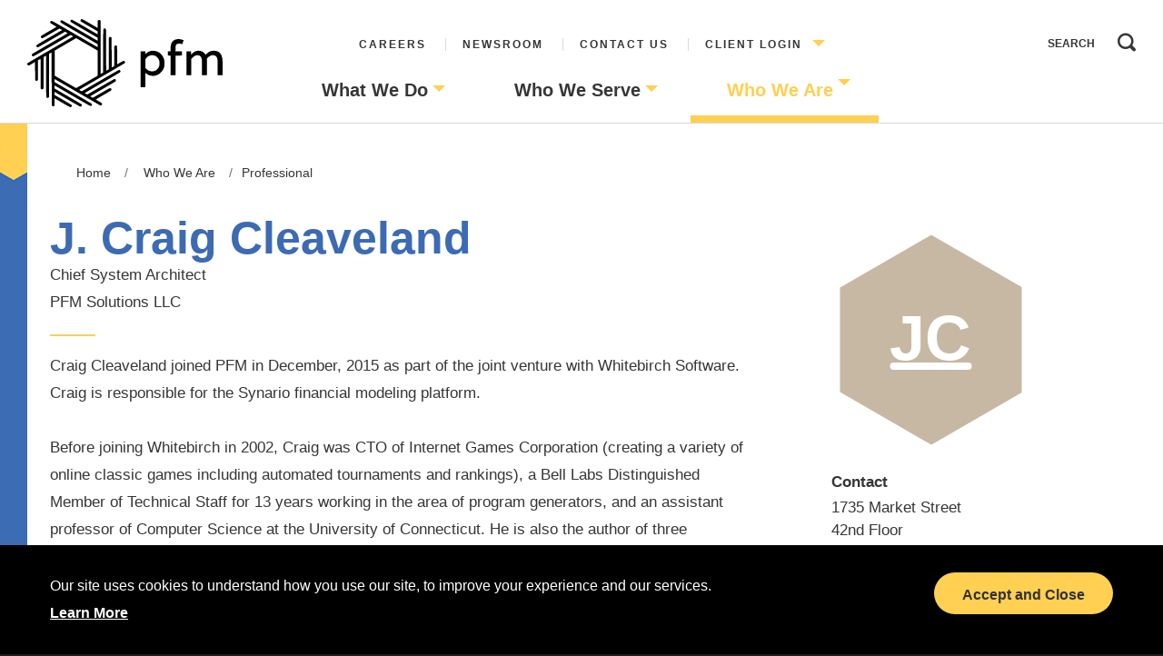

--- FILE ---
content_type: text/html; charset=utf-8
request_url: https://pfm.com/who-we-are/professional?name=jcleaveland
body_size: 45986
content:
 <!DOCTYPE html> <html lang="en"> <head> <meta http-equiv="X-UA-Compatible" content="IE=edge,chrome=1" /> <meta charset="utf-8" /> <meta name="viewport" content="width=device-width, initial-scale=1.0"> <link rel="icon" type="image/png" href="favicon.ico"> <title>
	J. Craig Cleaveland | Chief System Architect
</title> <!-- Global site tag (gtag.js) - Google Analytics --> <script async src="https://www.googletagmanager.com/gtag/js?id=UA-31646436-13"></script> <script>
window.dataLayer = window.dataLayer || [];
function gtag(){dataLayer.push(arguments);}
gtag('js', new Date());

gtag('config', 'UA-31646436-13');
</script> <!-- This should now be in the package builder --> <link href="/ResourcePackages/Bootstrap4/assets/dist/css/main.min.css" rel="stylesheet" type="text/css" /> <script>
        function getCookie(key) {
            var keyValue = document.cookie.match('(^|;) ?' + key + '=([^;]*)(;|$)');
            return keyValue ? keyValue[2] : null;
        }
        var cookieValue = getCookie('SF-TokenId');
        var proto = document.location.protocol;
        console.log('Logged in - ' + cookieValue);
        console.log('proto - ' + proto);

        // load un-minfied css when logged in to include sitemap
        //if ((proto === 'https:') && (cookieValue !== 'null')) {
        if (cookieValue !== null) {
            addCSS('main.css');
        } else {
            //addCSS('main.min.css');
            addCSS('main.css');
        }

        function addCSS(filename) {
            var head = document.getElementsByTagName('head')[0];
            var style = document.createElement('link');

            style.href = '/App_Themes/PFM/css/' + filename;
            style.type = 'text/css';
            style.rel = 'stylesheet';
            head.append(style);
        }

        
    </script> <meta property="og:title" content="Meet the PFM Professionals " /><meta property="og:description" content="PFM retains leading financial advisors and expert consultants whose advice helps clients transform their world. We value diversity in our backgrounds, and in the unique perspectives our team members bring to each project." /><meta property="og:url" content="" /><meta property="og:type" content="website" /><meta property="og:site_name" content="PFM" /><style type="text/css" media="all">.newsSignup {
  display:none;
}</style><meta name="Generator" content="Sitefinity 15.1.8333.0 DX" /><meta name="description" content="Craig Cleaveland joined PFM in December, 2015 as part of the joint venture with Whitebirch Software. Craig is responsible for the Synario financial modeling pl" /></head> <body class="pfm-base-template professional public" style="display: none;"> <script src="https://code.jquery.com/jquery-3.4.1.min.js" type="text/javascript"></script><script src="//code.jquery.com/jquery-migrate-1.2.1.min.js" type="text/javascript"></script><script src="/ScriptResource.axd?d=Uf8BQcxRshYGUr_fjsqPCEblE4iZnhiMViCTRhKNKgoIIYb5GKkhM9rpD789lMvGRm5JoLOPz0jhYQGLQWMUr5PN8iol4QwLo0lRYZ9WBaV2YXr_EC7fBXTm6CYTyvj2b_8vF9MK4hddSOyWHPTel5wjdAWzuNwdw6bLuQCt0G9nEW5tIQAvr1CxOD4ZUVwy0&amp;t=2d10166" type="text/javascript"></script> 

<!-- Google tag (gtag.js) -->
<script async src="https://www.googletagmanager.com/gtag/js?id=G-KJL1J1W783"></script>
<script>
  window.dataLayer = window.dataLayer || [];
  function gtag(){dataLayer.push(arguments);}
  gtag('js', new Date());

  gtag('config', 'G-KJL1J1W783');
</script>
    <style>
        html {
            background-color: #1e1e1e;
        }

        .cookiePolicyBar {
            position: fixed;
            bottom: 0;
            left: 0;
            right: 0;
            padding: 30px 40px;
            background: #000;
            color: #fff;
            min-height: 20px;
            z-index: 1000;
            font-size: 1.6rem;
        }

            #cookieModal .baseButtonYellow, .cookiePolicyBar .baseButtonYellow {
                padding-right: 3rem;
            }

        #cookieModal .baseButtonYellow {
            margin-top: 10px;
        }

        .cookiePolicyBar .content, .cookiePolicyBar .baseButtonYellow {
        }

        @media(max-width:975px) {
            .cookiePolicyBar .baseButtonYellow {
                margin-top: 15px;
            }
        }

        #cookieModal .baseButtonYellow::after, .cookiePolicyBar .baseButtonYellow::after {
            content: "" !important;
            margin-left: 0;
        }

        .cookiePolicyBar .accept {
            float: right
        }

        .cookiePolicyBar .learnMore {
            color: currentColor;
            text-decoration: underline;
            font-weight: bold;
        }

            .cookiePolicyBar .learnMore:hover {
                color: currentColor;
                text-decoration: none;
            }

        #cookieModal .modal-dialog {
            margin-top: 10%;
            background-color: white;
            width: 90%;
            max-width: 500px;
        }

        @media(min-width:573px) {
            #cookieModal .cookiePolicyWrap {
                padding: 0 30px 25px;
            }
        }

        #cookieModal .modal-body {
            padding-top: 0;
            margin-top: -10px;
        }

        #cookieModal.modal .close {
            color: #000;
            font-weight: 200;
            margin: 0 0 0 auto;
        }

        #cookieModal .modal-header {
            border: none;
            padding: 0 20px 0 0;
        }

        #cookieModal .modal-body p a {
            color: currentColor;
            text-decoration: underline;
            font-weight: bold;
        }

            #cookieModal .modal-body p a:hover {
                color: currentColor;
                text-decoration: none;
            }

        #cookieModal [type="checkbox"]:checked + label, #cookieModal [type="checkbox"]:not(:checked) + label {
            position: relative;
            padding-left: 0px;
            cursor: pointer;
            margin-bottom: 0;
        }

            #cookieModal [type="checkbox"]:checked + label::before, #cookieModal [type="checkbox"]:not(:checked) + label::before {
                content: '';
                position: absolute;
                left: 0;
                top: 3px;
                width: 20px;
                height: 20px;
                background: #fff;
                -moz-border-radius: 2px;
                -webkit-border-radius: 2px;
                border-radius: 2px;
            }

        .toggleLabel {
            display: inline-block;
            vertical-align: top;
            font-weight: bold;
        }

        .toggleContainer {
            padding: 0 0 0 15px;
        }

        .onoffswitch {
            position: relative;
            width: 68px;
            -webkit-user-select: none;
            -moz-user-select: none;
            -ms-user-select: none;
        }

        .onoffswitch-checkbox {
            display: none;
        }

        .onoffswitch-label {
            display: block;
            overflow: hidden;
            cursor: pointer;
            border: 1px solid #999999;
            border-radius: 20px;
        }

        .onoffswitch-inner {
            width: 200%;
            margin-left: -100%;
            -moz-transition: margin 0.3s ease-in 0s;
            -webkit-transition: margin 0.3s ease-in 0s;
            -o-transition: margin 0.3s ease-in 0s;
            transition: margin 0.3s ease-in 0s;
            display: block;
        }

            .onoffswitch-inner:before,
            .onoffswitch-inner:after {
                float: left;
                width: 50%;
                height: 30px;
                padding: 0;
                line-height: 30px;
                font-size: 15px;
                color: white;
                font-family: Trebuchet, Arial, sans-serif;
                font-weight: bold;
                -moz-box-sizing: border-box;
                -webkit-box-sizing: border-box;
                box-sizing: border-box;
            }

            .onoffswitch-inner:before {
                content: "On";
                padding-left: 11px;
                background-color: #ffd051;
                color: #000;
            }

            .onoffswitch-inner:after {
                content: "Off";
                padding-right: 11px;
                background-color: #EEEEEE;
                color: #999999;
                text-align: right;
            }

        .onoffswitch-switch {
            width: 26px;
            margin: 2px;
            background: #FFFFFF;
            border: 1px solid #999999;
            border-radius: 20px;
            position: absolute;
            top: 0;
            bottom: 0;
            right: 37px;
            -moz-transition: all 0.3s ease-in 0s;
            -webkit-transition: all 0.3s ease-in 0s;
            -o-transition: all 0.3s ease-in 0s;
            transition: all 0.3s ease-in 0s;
            display: block;
        }

        .onoffswitch-checkbox:checked + span + .onoffswitch-label .onoffswitch-inner {
            margin-left: 0;
        }

        .onoffswitch-checkbox:checked + span + .onoffswitch-label .onoffswitch-switch {
            right: 0px;
        }
    </style>
<div class="cookiePolicyBar cookie" style="display:block; visibility:hidden">
    <div class="contentWrap container">
        <div class="row">
            <div class="content col-md-8">
Our site uses cookies to understand how you use our site, to improve your experience and our services.&nbsp;&nbsp; <a href="#Learn-More-About-Cookies" class="learnMore">Learn&nbsp;More</a>
</div>
<div class="col-md-4">
<a class="baseButtonYellow accept" href="#Accept">Accept and Close</a>
</div>
        </div>
    </div>
</div>
<!-- Cookie Modal -->
<div aria-hidden="true" aria-labelledby="cookieModal" class="modal modal-fullscreen fade" id="cookieModal" role="dialog" tabindex="-1">
    <div class="modal-dialog">
        <div class="modal-content hexBGyellow">
            <div class="modal-header"><button class="close" data-dismiss="modal" type="button"><span aria-hidden="true">&times;</span><span class="sr-only">Close</span></button></div>
            <div class="modal-body">
                <div class="modalHtml">
                    <div class="cookiePolicyWrap">
                        <h2>Welcome to PFM Advisors</h2>
<div class="content">
<p>Our site uses cookies to understand how you use our site, to improve your experience and our services.  By continuing to use the website, including by remaining on the landing page, we understand that you accept their use.  However, you can change your cookie settings at any time.  Please note that parts of the site may not have full functionality if you disable all cookies. <a href="/privacy">Click here</a> for more information on our Cookies Policy.</p>
<p>For more information or to have your data removed, email us at: <a href="mailto:marketing@pfm.com">marketing@pfm.com</a></p>
</div>
                        <div>
                            <label class="toggleLabel" for="cookieOptOut">Opt-out</label>
                            <div class="toggleContainer" style="display:inline-block">
                                <div class="onoffswitch">
                                    <input type="checkbox" name="onoffswitch" class="onoffswitch-checkbox" id="cookieOptOut" checked>
                                    <span></span>
                                    <label class="onoffswitch-label" for="cookieOptOut">
                                        <span class="onoffswitch-inner"></span>
                                        <span class="onoffswitch-switch"></span>
                                    </label>
                                </div>
                            </div>
                        </div>
                        <div><a class="baseButtonYellow submit">Submit</a></div>
                    </div>
                </div>
            </div>
        </div>
    </div>
</div>
<!-- /Cookie Modal -->
    <script>
                // string initFnct = (!CheckAcceptCookie(context)) ? "InitCookieBar" : "InitCookieModal";
        $(function () {
            var cookieSet = Cookies.get('cookieAccept') == 'true';
            if (!cookieSet || window.location.href.indexOf('/privacy') > -1) {
                if (!cookieSet) {
                    PFM.CookiePolicy.InitCookieBar();
                }
                else {
                    PFM.CookiePolicy.InitCookieModal();
                }
            }
        });
        /*!
* JavaScript Cookie v2.2.0
* https://github.com/js-cookie/js-cookie
*
* Copyright 2006, 2015 Klaus Hartl & Fagner Brack
* Released under the MIT license
*/
        ; (function (factory) {
            var registeredInModuleLoader;
            //define conflicts with sitefinity
            if (false && typeof define === 'function' && define.amd) {
                define(factory);
                registeredInModuleLoader = true;
            }
            if (typeof exports === 'object') {
                module.exports = factory();
                registeredInModuleLoader = true;
            }
            if (!registeredInModuleLoader) {
                var OldCookies = window.Cookies;
                var api = window.Cookies = factory();
                api.noConflict = function () {
                    window.Cookies = OldCookies;
                    return api;
                };
            }
        }(function () {
            function extend() {
                var i = 0;
                var result = {};
                for (; i < arguments.length; i++) {
                    var attributes = arguments[i];
                    for (var key in attributes) {
                        result[key] = attributes[key];
                    }
                }
                return result;
            }

            function init(converter) {
                function api(key, value, attributes) {
                    if (typeof document === 'undefined') {
                        return;
                    }

                    // Write

                    if (arguments.length > 1) {
                        attributes = extend({
                            path: '/'
                        }, api.defaults, attributes);

                        if (typeof attributes.expires === 'number') {
                            attributes.expires = new Date(new Date() * 1 + attributes.expires * 864e+5);
                        }

                        // We're using "expires" because "max-age" is not supported by IE
                        attributes.expires = attributes.expires ? attributes.expires.toUTCString() : '';

                        try {
                            var result = JSON.stringify(value);
                            if (/^[\{\[]/.test(result)) {
                                value = result;
                            }
                        } catch (e) { }

                        value = converter.write ?
                            converter.write(value, key) :
                            encodeURIComponent(String(value))
                                .replace(/%(23|24|26|2B|3A|3C|3E|3D|2F|3F|40|5B|5D|5E|60|7B|7D|7C)/g, decodeURIComponent);

                        key = encodeURIComponent(String(key))
                            .replace(/%(23|24|26|2B|5E|60|7C)/g, decodeURIComponent)
                            .replace(/[\(\)]/g, escape);

                        var stringifiedAttributes = '';
                        for (var attributeName in attributes) {
                            if (!attributes[attributeName]) {
                                continue;
                            }
                            stringifiedAttributes += '; ' + attributeName;
                            if (attributes[attributeName] === true) {
                                continue;
                            }

                            // Considers RFC 6265 section 5.2:
                            // ...
                            // 3.  If the remaining unparsed-attributes contains a %x3B (";")
                            //     character:
                            // Consume the characters of the unparsed-attributes up to,
                            // not including, the first %x3B (";") character.
                            // ...
                            stringifiedAttributes += '=' + attributes[attributeName].split(';')[0];
                        }

                        return (document.cookie = key + '=' + value + stringifiedAttributes);
                    }

                    // Read

                    var jar = {};
                    var decode = function (s) {
                        return s.replace(/(%[0-9A-Z]{2})+/g, decodeURIComponent);
                    };
                    // To prevent the for loop in the first place assign an empty array
                    // in case there are no cookies at all.
                    var cookies = document.cookie ? document.cookie.split('; ') : [];
                    var i = 0;

                    for (; i < cookies.length; i++) {
                        var parts = cookies[i].split('=');
                        var cookie = parts.slice(1).join('=');

                        if (!this.json && cookie.charAt(0) === '"') {
                            cookie = cookie.slice(1, -1);
                        }

                        try {
                            var name = decode(parts[0]);
                            cookie = (converter.read || converter)(cookie, name) ||
                                decode(cookie);

                            if (this.json) {
                                try {
                                    cookie = JSON.parse(cookie);
                                } catch (e) { }
                            }

                            jar[name] = cookie;

                            if (key === name) {
                                break;
                            }
                        } catch (e) { }
                    }

                    return key ? jar[key] : jar;
                }

                api.set = api;
                api.get = function (key) {
                    return api.call(api, key);
                };
                api.getJSON = function (key) {
                    return api.call({
                        json: true
                    }, key);
                };
                api.remove = function (key, attributes) {
                    api(key, '', extend(attributes, {
                        expires: -1
                    }));
                };

                api.defaults = {};

                api.withConverter = init;

                return api;
            }

            return init(function () { });
        }));

        var PFM = PFM || {};

        PFM.CookiePolicy = (function ($, undefined) {
            "use strict";
            //
            // CookiePolicy: manage cookie bar and modal + opt out preferences
            //
            window.console = window.console || { log: function () { } };
            var _isDebug = true;

            var debug = {
                isDebug: true,
                log: function (itm) {
                    if (this.isDebug) console.log(itm);
                },
                init: function (parms) {
                    this.isDebug = !!parms;
                }
            };
            debug.init(_isDebug);

            var cookieDays = 365;
            var $cookieModal = $('#cookieModal');
            var $cookieOptOut = $('#cookieOptOut');
            var $cookieBar = $('.cookiePolicyBar');

            //Cookie Modal
            var $cookieOptOut = $('#cookieOptOut');
            var $cookiePrefSubmit = $('#cookieModal').find('a.submit');

            var $footer = $('.footer');

            //console.log($cookieModal);
            //console.log($cookieBar);
            //console.log($learnMore);
            //console.log($accept);

            function attachCookieBarHandlers() {
                var $accept = $cookieBar.find('.accept').on('click', function () {
                    setCookieAccept();
                    hideCookieBar();
                    return false;
                });
            }

            function attachCookieModalHandlers() {
                var $learnMore = $cookieBar.find('.learnMore').add('.cookie.learnMore').on('click', function () {
                    $cookieOptOut.prop('checked', getCookiePreference());
                    $cookieModal.modal('show');
                    return false;
                });
                $cookiePrefSubmit.on('click', function () {
                    setCookiePreference();
                    setCookieAccept();
                    hideCookieBar();
                    $cookieModal.modal('hide');
                });
            }

            function initPageHeight() {
                var tHeight = measureCookieBarOnload();
                addFooterPadding(tHeight);
            }

            function addFooterPadding(height) {
                $('body').css('margin-bottom', height + 'px');
            }

            function removeFooterPadding() {
                $('body').animate({ 'margin-bottom': 0 });
            }

            function measureCookieBarOnload() {
                var ckbHeight = measureCookieBar();
                //console.log(ckbHeight);
                $cookieBar
                    .css({ 'display': 'none' })
                    .css({ 'visibility': 'visible' })
                    ;
                return ckbHeight;
            }
            function measureCookieBar() {
                var ckbHeight = $cookieBar.outerHeight();
                //console.log(ckbHeight);
                return ckbHeight;
            }

            function setCookiePreference() {
                var cStatus = $cookieOptOut.prop('checked');
                Cookies.set('cookieOptOut', cStatus + '', { 'expires': cookieDays });
                //set global cookieOptOut Flag
                window._isCookieOptOut = cStatus;
            }
            function getCookiePreference() {
                var cStatus = Cookies.get('cookieOptOut') == 'true';
                window._isCookieOptOut = cStatus;
                return cStatus;
            }

            function setCookieAccept() {
                Cookies.set('cookieAccept', 'true', { expires: cookieDays });
            }

            function hideCookieBar() {
                $cookieBar.slideUp(function () {
                    removeFooterPadding();
                });
            }

            function getCookieOptOutStatus() {
                return (typeof window._isCookieOptOut === 'boolean' && window.window._isCookieOptOut);
            }

            function initCookieBar() {
                debug.log('initCookieBar');
                initPageHeight();
                attachCookieBarHandlers();
                attachCookieModalHandlers();
                $(function () {
                    //doc ready show bar;
                    //page load fade in takes time
                    setTimeout(function () {
                        $cookieBar.slideDown(function () {
                            var cbTimer;
                            // on resize, adjust page margin for cookie bar
                            $(window).on('resize load orientationchange', function () {
                                clearTimeout(cbTimer);
                                cbTimer = setTimeout(function () {
                                    var tHeight = measureCookieBar();
                                    addFooterPadding(tHeight);
                                }, 100);
                            });
                        });
                    }, 2000);
                    //$cookieModal.modal('show');
                });
                return;
            }

            function initCookieModal() {
                debug.log('initCookieModal');
                attachCookieModalHandlers();
                return;
            }

            function init() {
                debug.log('init');
                //Always set the global variable
                getCookiePreference();
                return;
            }

            return {
                Init: function () {
                    return init();
                }
                , InitCookieBar: function () {
                    return initCookieBar();
                }
                , InitCookieModal: function () {
                    return initCookieModal();
                }
                , GetCookieOptOutStatus: function () {
                    return getCookieOptOutStatus();
                }
            };

        })(jQuery);

        PFM.CookiePolicy.Init();

        //expose to global global function
        function _getCookieOptOutStatus() {
            return PFM.CookiePolicy.GetCookieOptOutStatus();
        };
    </script>


 <div id="PublicWrapper" class="sfPublicWrapper"> <div class='sfContentBlock'> <div id="preloader"> <div id="status">&nbsp;</div> </div> <div id="nest"><img alt="" src="/images/default-source/default-album/nestspinner.gif" /></div> </div> <!-- Main Content --> <div class="main-content-wrapper"> 
<div class="header">
    <div id="MainContent_T7FABD2D7012_HeaderContent" class="sf_colsIn containerLg" data-sf-element="Header Content" data-placeholder-label="Header Content">
<noscript><iframe src="https://www.googletagmanager.com/ns.html?id=GTM-KVMTLV7"
height="0" width="0" style="display:none;visibility:hidden"></iframe></noscript>

<div class="logo" >
    <div ><a href="/"><svg version="1.0" xmlns="http://www.w3.org/2000/svg" width="1273.000000pt" height="577.000000pt" viewBox="0 0 1273.000000 577.000000" preserveAspectRatio="xMidYMid meet" style="width:100%;height:100%;"><g transform="translate(0.000000,577.000000) scale(0.100000,-0.100000)" fill="#000000" stroke="none"><path d="M3499 5741 c-37 -37 -40 -91 -6 -124 12 -12 264 -163 560 -335 l537
-314 0 -99 0 -100 -27 15 c-16 8 -388 224 -827 480 -632 368 -806 466 -833
466 -25 0 -43 -8 -64 -29 -35 -35 -38 -77 -9 -114 11 -14 412 -254 890 -533
l870 -507 0 -99 c0 -54 -2 -98 -4 -98 -2 0 -523 302 -1157 672 -899 524 -1160
672 -1186 672 -70 0 -111 -85 -71 -145 9 -14 506 -310 1217 -724 l1201 -700 0
-97 c0 -54 -3 -98 -6 -98 -3 0 -670 388 -1482 862 -1611 940 -1526 895 -1578
835 -30 -35 -32 -94 -5 -124 10 -11 103 -68 205 -128 103 -60 183 -111 179
-115 -4 -4 -226 -135 -493 -290 -267 -155 -493 -291 -502 -302 -27 -31 -23
-93 7 -123 52 -53 52 -52 630 284 291 171 537 313 547 316 10 4 47 -12 98 -41
82 -48 82 -48 60 -64 -13 -8 -386 -226 -829 -485 -873 -509 -843 -489 -825
-564 12 -49 69 -81 113 -64 17 6 417 237 889 512 473 276 862 501 866 501 3 0
43 -21 87 -47 64 -37 77 -49 67 -58 -7 -7 -521 -308 -1143 -670 -621 -362
-1140 -666 -1151 -677 -28 -25 -35 -65 -19 -105 15 -37 41 -53 84 -53 22 0
358 191 1231 700 660 385 1203 700 1205 700 11 0 165 -93 165 -99 -1 -3 -665
-393 -1476 -866 -812 -473 -1485 -870 -1495 -884 -38 -48 -18 -116 40 -141 41
-17 54 -11 266 113 l180 106 5 -587 c3 -323 9 -595 14 -605 10 -22 57 -47 87
-47 11 0 36 15 55 34 l34 34 0 644 1 643 82 47 82 47 5 -976 5 -975 28 -24
c40 -34 90 -32 128 5 l29 29 0 1029 1 1028 82 47 82 47 5 -1352 c5 -1463 2
-1381 57 -1406 40 -18 73 -13 104 18 l29 29 0 1414 1 1413 82 47 82 47 5
-1732 c4 -1416 7 -1736 18 -1755 8 -13 29 -30 48 -38 29 -12 39 -12 68 0 19 8
39 23 45 34 7 13 11 105 11 251 0 127 2 231 4 231 2 0 227 -130 500 -290 535
-312 538 -313 590 -265 30 28 36 87 11 122 -8 12 -260 164 -560 339 l-545 317
0 98 c0 55 2 99 5 99 3 0 375 -216 828 -480 893 -521 866 -508 921 -454 28 28
35 79 16 114 -5 10 -406 249 -890 532 l-880 513 0 99 c0 74 3 97 13 93 6 -2
527 -305 1157 -672 893 -521 1152 -669 1179 -669 25 0 40 8 62 32 34 38 37 79
10 113 -10 14 -559 339 -1220 724 l-1200 700 -1 99 c0 83 2 97 15 92 8 -3 666
-385 1462 -849 797 -464 1462 -851 1480 -860 18 -10 41 -17 52 -17 29 0 79 46
86 80 13 57 -12 80 -202 190 -98 57 -186 109 -196 115 -15 10 53 53 470 295
269 156 498 292 510 303 63 56 18 162 -67 159 -19 0 -216 -110 -570 -316 -298
-174 -545 -316 -550 -316 -7 0 -157 85 -168 95 -1 1 363 215 810 476 447 260
825 486 841 501 39 38 37 89 -3 130 -24 24 -37 29 -63 26 -19 -2 -369 -200
-892 -505 -473 -276 -867 -505 -876 -508 -18 -7 -182 86 -171 96 4 4 518 305
1142 669 624 363 1147 674 1163 691 37 40 36 81 -3 121 -25 25 -37 29 -68 26
-27 -2 -351 -186 -1225 -696 -654 -381 -1194 -695 -1201 -698 -7 -3 -49 17
-94 43 -63 36 -79 50 -69 59 6 6 675 397 1485 869 810 472 1478 867 1483 878
20 36 13 88 -15 116 -47 47 -78 38 -291 -88 l-190 -111 -5 592 c-3 326 -9 599
-13 606 -5 6 -22 19 -38 28 -38 19 -79 11 -110 -22 l-24 -26 -3 -646 -3 -647
-82 -47 -82 -48 -5 974 -5 974 -24 26 c-26 28 -76 35 -112 16 -51 -28 -49 8
-49 -1087 l0 -1018 -83 -47 -82 -48 -5 1359 c-5 1305 -6 1360 -24 1379 -24 28
-70 37 -107 22 -63 -26 -59 65 -59 -1472 l0 -1403 -83 -47 -82 -48 -5 1740 -5
1740 -26 26 c-37 37 -90 37 -127 1 l-27 -27 -5 -235 -5 -235 -497 290 c-365
213 -505 290 -528 290 -22 0 -41 -9 -61 -29z m392 -1628 l699 -408 0 -820 0
-820 -701 -408 c-385 -225 -706 -406 -712 -403 -7 3 -322 186 -702 408 l-690
403 0 820 0 820 695 406 c382 224 699 407 703 408 5 1 323 -182 708 -406z"></path><path d="M9735 4449 c-196 -33 -313 -141 -370 -344 -12 -43 -19 -115 -22 -252
l-5 -193 -89 0 -90 0 3 -137 3 -138 88 -3 87 -3 0 -644 0 -645 160 0 160 0 0
645 0 645 208 2 207 3 3 138 3 137 -212 0 -211 0 4 173 c6 223 22 267 117 310
62 27 187 26 261 -2 30 -11 56 -19 58 -16 5 5 92 248 92 257 0 10 -149 56
-222 68 -73 11 -161 11 -233 -1z"></path><path d="M8032 3681 c-104 -26 -196 -77 -271 -148 -36 -35 -67 -63 -68 -63 -2
0 -3 43 -3 95 l0 95 -155 0 -155 0 0 -1175 0 -1175 160 0 160 0 0 472 0 472
33 -31 c120 -115 318 -182 496 -170 112 8 187 29 291 80 70 34 102 58 180 137
124 124 180 221 227 391 28 100 25 348 -5 454 -80 279 -284 492 -537 560 -94
26 -265 29 -353 6z m194 -282 c182 -33 329 -176 379 -369 24 -91 16 -270 -15
-359 -52 -145 -167 -261 -303 -303 -185 -56 -389 -4 -528 135 l-59 59 0 288 0
288 41 61 c81 121 237 205 390 210 19 0 62 -4 95 -10z"></path><path d="M11045 3686 c-112 -27 -207 -83 -302 -178 l-63 -62 0 107 0 107 -155
0 -155 0 0 -785 0 -785 160 0 160 0 0 537 0 536 83 82 c114 113 207 160 316
160 172 0 260 -93 291 -310 5 -38 10 -280 10 -537 l0 -468 161 0 161 0 -3 552
-3 552 71 66 c124 116 254 164 383 141 145 -26 213 -111 240 -298 5 -38 10
-281 10 -540 l0 -473 160 0 160 0 0 488 c0 527 -6 613 -54 755 -33 98 -71 163
-131 223 -106 106 -236 150 -415 141 -181 -9 -294 -60 -426 -191 l-82 -81 -22
42 c-32 60 -110 135 -179 171 -107 58 -259 77 -376 48z"></path></g>
</svg></a></div>    
</div>
<div class="utilityNav" >
    <div ><ul><!-- <li><a href="/about-us" sfref="[f669d9a7-009d-4d83-ddaa-000000000002]4577e3da-b53c-642a-8b8e-ff0000be9547">About Us</a></li> -->
 <li><a href="/careers">Careers</a></li><li><a href="/newsroom">Newsroom</a></li><li><a href="/contact-us">Contact Us</a></li><li><a href="#" class="parent">Client Login</a>
 <ul><!-- <li><a href="https://eon.pfm.com/login/login.aspx?progid=999" target="_blank">EON - Managed Accounts</a></li> -->
 <li><a href="https://swapviewer.pfm.com" target="_blank">Swap Viewer</a></li><li><a target="_blank" href="https://www.synario.com/">Synario</a></li></ul></li></ul></div>    
</div>


<div class="mainNav">
        

        <ul class="sfNavHorizontalDropDown sfNavList">
     <li>
        <a class="nav-link " href="/what-we-do" target="_self">What We Do</a>

            <ul class="nav flex-column ml-2">
     <li>
        <a class="nav-link " href="/what-we-do/financial-advisory" target="_self">Financial Advisory</a>

    </li>
     <li>
        <a class="nav-link " href="/what-we-do/consultingservices" target="_self">Consulting</a>

    </li>
     <li>
        <a class="nav-link " href="/what-we-do/alternative-finance" target="_self">Alternative Finance</a>

    </li>
     <li>
        <a class="nav-link " href="/what-we-do/specialized-services" target="_self">Specialized Services</a>

    </li>
     <li>
        <a class="nav-link " href="/what-we-do/structured-products-group" target="_self">Structured Products Group</a>

    </li>
     <li>
        <a class="nav-link " href="/what-we-do/financial-modeling" target="_self">Financial Modeling &lt;span class=&quot;wbTitle&quot;&gt;Powered by Synario&amp;trade;&lt;/span&gt;</a>

    </li>
            </ul>
    </li>
     <li>
        <a class="nav-link " href="/who-we-serve" target="_self">Who We Serve</a>

            <ul class="nav flex-column ml-2">
     <li>
        <a class="nav-link " href="/who-we-serve/state-local-governments" target="_self">State &amp; Local Governments</a>

    </li>
     <li>
        <a class="nav-link " href="/who-we-serve/higher-education" target="_self">Higher Education</a>

    </li>
     <li>
        <a class="nav-link " href="/who-we-serve/healthcare" target="_self">Healthcare</a>

    </li>
     <li>
        <a class="nav-link " href="/who-we-serve/transportation" target="_self">Transportation</a>

    </li>
     <li>
        <a class="nav-link " href="/who-we-serve/k-12-schools" target="_self">K-12 Schools</a>

    </li>
     <li>
        <a class="nav-link " href="/who-we-serve/public-power" target="_self">Public Power</a>

    </li>
     <li>
        <a class="nav-link " href="/who-we-serve/environmental-utilities" target="_self">Environmental Utilities</a>

    </li>
     <li>
        <a class="nav-link " href="/who-we-serve/special-district-management" target="_self">Special District Management</a>

    </li>
     <li>
        <a class="nav-link " href="/who-we-serve/state-revolving-funds" target="_self">State Revolving Funds</a>

    </li>
     <li>
        <a class="nav-link " href="/who-we-serve/sports-leisure-cultural-facilities" target="_self">Sports, Leisure &amp; Cultural Facilities</a>

    </li>
     <li>
        <a class="nav-link " href="/who-we-serve/housing-authorities" target="_self">Housing Authorities</a>

    </li>
     <li>
        <a class="nav-link " href="/who-we-serve/corporations" target="_self">Corporations</a>

    </li>
            </ul>
    </li>
     <li>
        <a class="nav-link active" href="/who-we-are" target="_self">Who We Are</a>

            <ul class="nav flex-column ml-2">
     <li>
        <a class="nav-link " href="/who-we-are/pfm-core-values" target="_self">Purpose &amp; Values</a>

    </li>
     <li>
        <a class="nav-link " href="/who-we-are/pfm-board" target="_self">Board of Directors</a>

    </li>
     <li>
        <a class="nav-link " href="/who-we-are/diversity-inclusion" target="_self">DEIB</a>

    </li>
     <li>
        <a class="nav-link " href="/who-we-are/people" target="_self">People</a>

    </li>
     <li>
        <a class="nav-link " href="/who-we-are/locations" target="_self">Locations</a>

    </li>
            </ul>
    </li>
        </ul>
</div>





<div class="searchWrapper d-none d-md-block form-inline">
<div class="form-group sf-search-input-wrapper" role="search">
    <input type="search" title="Search input" placeholder="Search" id="e3393865-cd8f-491f-87d2-aee4d3095a0f" class="form-control" value="" aria-autocomplete="both" aria-describedby='SearchInfo-1' />
    <button type="button" class="btn btn-primary ml-2" id="7046d287-4150-43e3-8c7b-46bca60c7162" >Search</button>
    <span id='SearchInfo-1' aria-hidden="true" hidden>When autocomplete results are available use up and down arrows to review and enter to select.</span>
</div>

<input type="hidden" data-sf-role="resultsUrl" value="/newsroom/search-results" />
<input type="hidden" data-sf-role="indexCatalogue" value="site-search" />
<input type="hidden" data-sf-role="disableSuggestions" value='false' />
<input type="hidden" data-sf-role="minSuggestionLength" value="3" />
<input type="hidden" data-sf-role="suggestionFields" value="Title,Content" />
<input type="hidden" data-sf-role="language" value="en" />
<input type="hidden" data-sf-role="siteId" value="cef1e37a-967f-4461-ae90-47f3f95381f2" />
<input type="hidden" data-sf-role="suggestionsRoute" value="/restapi/search/suggestions" />
<input type="hidden" data-sf-role="searchTextBoxId" value='#e3393865-cd8f-491f-87d2-aee4d3095a0f' />
<input type="hidden" data-sf-role="searchButtonId" value='#7046d287-4150-43e3-8c7b-46bca60c7162' />
<input type="hidden" data-sf-role="scoringSettings" value='' />
<input type="hidden" data-sf-role="searchInAllSitesInTheIndex" value='' />
</div>





<div class="mobileIcon d-xl-none" >
    <div ><div id="nav-icon2"><span></span><span></span><span></span><span></span></div></div>    
</div>
<div class="breadcrumbWrapper">
    <nav aria-label="Full path to the current page">
        <ol class="sf-breadscrumb breadcrumb">
                    <li class="breadcrumb-item"><a href="/">Home </a></li>
                    <li class="breadcrumb-item"><a href="/who-we-are">Who We Are </a></li>
                    <li class="breadcrumb-item active" aria-current="page">Professional</li>
        </ol>
    </nav>
</div>
    </div>
</div>
<div class="firstReadWrapper">
    <div id="MainContent_T7FABD2D7012_firstreadContentWrapper" class="sf_colsIn firstReadOuter" data-sf-element="First Read Container" data-placeholder-label="First Read Container"><div class="firstReadOuter">
    <div class="firstReadInner">
        
    </div>
</div>

    </div>
</div>
<div id="MainContent_T7FABD2D7012_mainContentWrapper" class="sf_colsIn mainContentWrapper" data-sf-element="Main Wrapper" data-placeholder-label="Main Wrapper"><div id="MainContent_C007_Col00" class="sf_colsIn containerFluid expertWrapper hexBGgreyRt" data-sf-element="Container" data-placeholder-label="Expert Wrapper"><style>
    .expertSidebar p {
        line-height: 2.5rem;
        margin-bottom: 25px;
    }

    .expertSidebar a:hover, .expertSidebar a:active {
        color: #3d6bb3;
    }

    .baseButtonYellow.noArrow {
        width: 200px;
        line-height: 4rem;
        text-align: center;
        padding: 0;
    }

        .baseButtonYellow.noArrow:hover {
            width: 200px;
            line-height: 4rem;
            text-align: center;
            padding: 0;
        }

        .baseButtonYellow.noArrow:after {
            content: none !important;
            margin: 0;
        }

        .baseButtonYellow.noArrow:hover:after {
            content: none !important;
            margin: 0;
        }
</style>
<div class="bContainer container">
    <div class="firstReadBB"></div>
</div>
<div class="container expertDetail">
    <div class="row">
        <div class="col-lg-8">
            <div class="row">
                <div class="col-md-4 d-lg-none expertSidebar text-center">
                    <div class="hexImageWrap text-center">
                        <div class="hexImage">
                            <div class="center">
                                <div class="hexagon">
                                    <div class="hexagon-in1">
                                        <div style="background-color: #ffd051;" class="hexagon-in2"><span>JC</span></div>
                                    </div>
                                </div>
                            </div>
                            <div class="center-BG">
                                <div class="hexagon-BG">
                                    <div class="hexagon-in1-BG">
                                        <div class="hexagon-in2-BG">&nbsp;</div>
                                    </div>
                                </div>
                            </div>
                        </div>
                    </div>
                </div>
                <div class="col col-md-8 eheader">
                    <h1>
                        J. Craig Cleaveland
                    </h1>
                    Chief System Architect
                    <br />
                    PFM Solutions LLC
                </div>
            </div>
            <div class="row">
                <div class="col-12 d-md-none">
                    <div class="expertItem">
                        <h5>Contact</h5>
                        <p>1735 Market Street<br />42nd Floor<br />Philadelphia, PA 19103</p><p><a href="mailto:cleavelandc@pfm.com">cleavelandc@pfm.com</a><br /><a href="tel:603.479.2656">603.479.2656</a> cell<br /></p>
                        <p><b>Specialties</b><br />Financial Modeling<br /> </p><p><b>Education</b><br />Ph.D. in Computer Science <br />University of California, Los Angeles </p><p><b>Started with PFM:</b> 2015</p>
                        <a ID="btnPDF_mobile" href="/resume/jcleaveland.pdf" target="_blank" class="baseButtonYellow noArrow">Print/Save as PDF</a><br />
                        <br />
                        <a ID="btnVcard_mobile" href="/vcard/jcleaveland.vcf" target="_blank" class="baseButtonYellow noArrow">Download Vcard</a><br />
                        <br />
                    </div>
                </div>
                <div class="col-12">
                    <div class="bio">
                        Craig Cleaveland joined PFM in December, 2015 as part of the joint venture with Whitebirch Software. Craig is responsible for the Synario financial modeling platform.<br />
<br />
Before joining Whitebirch in 2002, Craig was CTO of Internet Games Corporation (creating a variety of online classic games including automated tournaments and rankings), a Bell Labs Distinguished Member of Technical Staff for 13 years working in the area of program generators, and an assistant professor of Computer Science at the University of Connecticut. He is also the author of three Computer Science books.
                    </div>
                </div>
            </div>
        </div>
        <div class="col-12 col-lg-4">
            <div class="expertSidebar d-none d-lg-block">
                <div class="hexImageWrap">
                    <div class="hexImage">
                        <div class="center">
                            <div class="hexagon">
                                <div class="hexagon-in1">
                                    <div style="background-color: #ffd051;" class="hexagon-in2"><span>JC</span></div>
                                </div>
                            </div>
                        </div>
                        <div class="center-BG">
                            <div class="hexagon-BG">
                                <div class="hexagon-in1-BG">
                                    <div class="hexagon-in2-BG">&nbsp;</div>
                                </div>
                            </div>
                        </div>
                    </div>
                </div>
                <b>Contact</b><br />
                <p>1735 Market Street<br />42nd Floor<br />Philadelphia, PA 19103</p><p><a href="mailto:cleavelandc@pfm.com">cleavelandc@pfm.com</a><br /><a href="tel:603.479.2656">603.479.2656</a> cell<br /></p>
                <p><b>Specialties</b><br />Financial Modeling<br /> </p><p><b>Education</b><br />Ph.D. in Computer Science <br />University of California, Los Angeles </p><p><b>Started with PFM:</b> 2015</p>
                <a ID="btnPDF_mobile" href="/resume/jcleaveland.pdf" target="_blank" class="baseButtonYellow noArrow">Print/Save as PDF</a><br />
                <br />
                <a ID="btnVcard_mobile" href="/vcard/jcleaveland.vcf" target="_blank" class="baseButtonYellow noArrow">Download Vcard</a><br />
            </div>
        </div>
    </div>
</div>


</div>
<div id="MainContent_C009_Col00" class="sf_colsIn container expertPeopleWrapper" data-sf-element="Container" data-placeholder-label="Expert People"><div class="row" data-sf-element="Row">
    <div id="MainContent_C006_Col00" class="sf_colsIn col-md-5" data-sf-element="Column 1" data-placeholder-label="Column 1"><div class="dirSearch hexBGyellow" data-hash="meet-our-experts">
    <h2 class="secHeader">People</h2>
    <h3>Search the PFM Directory</h3>
    <div id="searchDirSearch">
        <input name="peopleDirInput" placeholder="Enter First Name and/or Last Name" class="fol" id="fol" type="text" />
        <div id="typeAhead">&nbsp;</div>
        <a id="dirSearchButton" class="baseButtonYellow dirSearchButton" href="#">Search</a>
    </div>
</div>
<script type="text/javascript">(function ($) { aExperts = [];aExperts.push('Angeline Agoncillo');aExperts.push('Christopher Alexander');aExperts.push('Karlos Allen');aExperts.push('Raul Ardelean');aExperts.push('Tessa Barbeau');aExperts.push('Jeremy Bass');aExperts.push('Randall Bauer');aExperts.push('Monique Prado Berke');aExperts.push('Michael Berwanger');aExperts.push('Rahul Bhavsar');aExperts.push('Zainab Bilal');aExperts.push('Kari L. Blanchett');aExperts.push('Oliver Block');aExperts.push('Chloe Bohm');aExperts.push('Ryan Borgstrom');aExperts.push('Florien Bouwmeester');aExperts.push('Ynayah Boyd');aExperts.push('Andrea Brandt');aExperts.push('Samantha Brandt');aExperts.push('Joseph Breen');aExperts.push('Albert Brown');aExperts.push('Duncan Brown');aExperts.push('Eric Brown');aExperts.push('Carolyn Bruch');aExperts.push('Joe Buckshon');aExperts.push('Jon Burmeister, CFA');aExperts.push('Gregory C. Butler');aExperts.push('Ricardo Callender');aExperts.push('James Carbone');aExperts.push('Scott Carlson');aExperts.push('Brian Carter');aExperts.push('JoAnne Carter');aExperts.push('Vivian Carvalho');aExperts.push('Bill Case');aExperts.push('Heather Casperson');aExperts.push('Lorraine Cedeno');aExperts.push('Amy Champagne');aExperts.push('Samantha Chin');aExperts.push('Christine Choi');aExperts.push('Kristy H. Choi');aExperts.push('J. Craig Cleaveland');aExperts.push('Ryan Conway');aExperts.push('John Crotty');aExperts.push('Kiara Cuesta');aExperts.push('Jacob Cusatis');aExperts.push('Joe DaBreo');aExperts.push('Lee Davidow');aExperts.push('Dale E. Deis');aExperts.push('Michael Dennis');aExperts.push('Fred Dilly');aExperts.push('Jamie Doyle');aExperts.push('Matthew Eisel, CFA');aExperts.push('Andrew Estrada');aExperts.push('V. Lynn Evans');aExperts.push('Blake Firth');aExperts.push('Todd Fraizer, CFA');aExperts.push('John Frey');aExperts.push('Sarah Frey');aExperts.push('Jane Gaarlandt');aExperts.push('Brian Gallucci');aExperts.push('Susanne Gerlach');aExperts.push('Jennifer Glasgow');aExperts.push('Rebecca Perry-Glickstein');aExperts.push('Jay Glover');aExperts.push('David Gonzalez');aExperts.push('Sarah Good');aExperts.push('Stephanie Gotfried');aExperts.push('Verona Griffith');aExperts.push('Brad Guilmino');aExperts.push('Kristin Hanson');aExperts.push('Daniel Hartman');aExperts.push('Steven Hass');aExperts.push('Katie Hess');aExperts.push('Garrett Hincken');aExperts.push('Darren Hodge');aExperts.push('Rosemarie Hoslyn');aExperts.push('Louise Houghton');aExperts.push('Laura Howe');aExperts.push('George Hu');aExperts.push('Melissa Hughes');aExperts.push('Kwame Jackson');aExperts.push('Ben Kapenstein');aExperts.push('Ryan Kaplan');aExperts.push('Dan Kardish');aExperts.push('Karen Kedem');aExperts.push('Maritza Kelley');aExperts.push('Gazmin Kerr');aExperts.push('Xaykham Khamsyvoravong');aExperts.push('Brodie Killian');aExperts.push('Dong Kim');aExperts.push('Jay Kineon');aExperts.push('Daniel H. Kozloff');aExperts.push('Melissa LaBuda');aExperts.push('Amanda Lane');aExperts.push('Vieen Leung');aExperts.push('Marcie Lewis');aExperts.push('Elise Lomel');aExperts.push('Chris Lover, CFA');aExperts.push('Lauren Lowe');aExperts.push('Mara Lugo');aExperts.push('Michael Mace');aExperts.push('Stephen Maceroni');aExperts.push('Cheryl Maddox');aExperts.push('Matt Magarity');aExperts.push('Gordon Mann');aExperts.push('Maggie Marshall');aExperts.push('Sergio Masvidal');aExperts.push('Paul Matteo');aExperts.push('Charles “Chuck” Matthews');aExperts.push('Sarah Mayanja');aExperts.push('Brian McClintock');aExperts.push('Jonathan McCoy');aExperts.push('Joshua McCoy');aExperts.push('Bob McDermott');aExperts.push('Caitlyn McDevitt');aExperts.push('Lorraine McLaren');aExperts.push('Jenna McNamara');aExperts.push('Kevin McPeek');aExperts.push('Toinette Miller');aExperts.push('Lawrence Miracola');aExperts.push('Jessica Cameron Mitchell');aExperts.push('Rick Montejano');aExperts.push('Garrett Moore');aExperts.push('Sarah Moore');aExperts.push('Lynne Mullins');aExperts.push('John M. Murphy');aExperts.push('Cailin Nappi');aExperts.push('Robert J. Naughton');aExperts.push('Michael Nicolescu');aExperts.push('Jeremy Niedfeldt');aExperts.push('Rebecca Oblites');aExperts.push('Fatimoh "Tosin" Opakunle');aExperts.push('Mudra Patel');aExperts.push('Mary Peloquin-Dodd');aExperts.push('Tiffany Pham');aExperts.push('Brooke Pierce');aExperts.push('Marc Pitcher');aExperts.push('Kevin Plenzler');aExperts.push('Colette Powell');aExperts.push('Bethany Pugh');aExperts.push('Steven Ramirez');aExperts.push('Bradley Remig');aExperts.push('Venessa Ripoll');aExperts.push('Blake Roberts');aExperts.push('Nicklas Rocca');aExperts.push('Brandon M. Rosenbluth');aExperts.push('Matt Rudroff, CFA, CPA');aExperts.push('Audrey Ryan');aExperts.push('Nicole Salazar');aExperts.push('Julie Santamaria');aExperts.push('Margaret "Hope" Scarpinato');aExperts.push('Sarah Schirmer');aExperts.push('James Schlesinger');aExperts.push('Matthew Schnackenberg');aExperts.push('Matthew Schoenfeld');aExperts.push('Danielle Scott Parker');aExperts.push('Liang Shan, CFA');aExperts.push('Douglas Shapiro');aExperts.push('Scott Shearer');aExperts.push('Miles Silbert');aExperts.push('Isabel Singer');aExperts.push('Nathaniel "Nat" Singer');aExperts.push('Trina Smith');aExperts.push('Geoffrey Stewart');aExperts.push('Matthew Stitt');aExperts.push('Matthew Stoffel, CFA');aExperts.push('Lauren Sukovich');aExperts.push('Caroline Sylvan');aExperts.push('Max Teener');aExperts.push('Alex Theissen');aExperts.push('Thomas Toepfer');aExperts.push('Dario Tompkins II');aExperts.push('Senator Art Torres (Ret.)');aExperts.push('Jaime B. Trejo');aExperts.push('Aimee Trepiccione');aExperts.push('Ian Tyson');aExperts.push('Chuck Upcraft');aExperts.push('Pete Varona');aExperts.push('Joseph Visalli');aExperts.push('Sean Wahl');aExperts.push('Jennifer Walden');aExperts.push('Dennis P. Waley, CPA');aExperts.push('Whitney Warren');aExperts.push('Nathaniel Watson');aExperts.push('Brent Wilder');aExperts.push('Seth Williams');aExperts.push('Zachary Williard');aExperts.push('Erick Winterkamp');aExperts.push('Aaron Wright');aExperts.push('Anne Wuollet');aExperts.push('Kathleen Zhang');aExperts.push('Cindy Zou'); })(jQuery);</script>

    </div>
    <div id="MainContent_C006_Col01" class="sf_colsIn col-md-7 no-padding" data-sf-element="Column 2" data-placeholder-label="Column 2"><div class="dirCarousel">
    
        <div class="jcarousel-wrapper">
            <!-- Carousel -->
            <div class="jcarousel">
                <!-- items -->
                <div class="jItems">
                        <div>
                            <div class="hexImageWrap">
                                <div class="hexImage">
                                    <div class="center">
                                        <div class="hexagon">
                                            <a href='/who-we-are/professional?name=lcedeno'>
                                                <div class="hexagon-in1">
                                                    
                                                    <div data-bgimage="" class="hexagon-in2 header-container">&lt;span&gt;LC&lt;/span&gt;</div>
                                                </div>
                                            </a>
                                        </div>
                                    </div>
                                    <div class="center-BG">
                                        <div class="hexagon-BG">
                                            <div class="hexagon-in1-BG">
                                                <div class="hexagon-in2-BG">&nbsp;</div>
                                            </div>
                                        </div>
                                    </div>
                                </div>
                            </div>
                            <div class="emplMeta">
                                <a href='/who-we-are/professional?name=lcedeno'>
                                    <h5>Lorraine Cedeno</h5>
                                    <p>Managing Associate</p>
                                    <p>PFM Financial Advisors LLC</p>
                                </a>
                            </div>
                        </div>
                        <div>
                            <div class="hexImageWrap">
                                <div class="hexImage">
                                    <div class="center">
                                        <div class="hexagon">
                                            <a href='/who-we-are/professional?name=mteener'>
                                                <div class="hexagon-in1">
                                                    
                                                    <div data-bgimage="/images/default-source/2024/teener_max_259-b-1391-retouched.jpg?sfvrsn=a6648bb7_1" class="hexagon-in2 header-container"></div>
                                                </div>
                                            </a>
                                        </div>
                                    </div>
                                    <div class="center-BG">
                                        <div class="hexagon-BG">
                                            <div class="hexagon-in1-BG">
                                                <div class="hexagon-in2-BG">&nbsp;</div>
                                            </div>
                                        </div>
                                    </div>
                                </div>
                            </div>
                            <div class="emplMeta">
                                <a href='/who-we-are/professional?name=mteener'>
                                    <h5>Max Teener</h5>
                                    <p>Senior Managing Consultant</p>
                                    <p>PFM Financial Advisors LLC</p>
                                </a>
                            </div>
                        </div>
                        <div>
                            <div class="hexImageWrap">
                                <div class="hexImage">
                                    <div class="center">
                                        <div class="hexagon">
                                            <a href='/who-we-are/professional?name=cbohm'>
                                                <div class="hexagon-in1">
                                                    
                                                    <div data-bgimage="/images/default-source/default-album/bohm_chloe_weba118287961af441ebbb840326c47bc3b.jpg?sfvrsn=80b76c5c_0" class="hexagon-in2 header-container"></div>
                                                </div>
                                            </a>
                                        </div>
                                    </div>
                                    <div class="center-BG">
                                        <div class="hexagon-BG">
                                            <div class="hexagon-in1-BG">
                                                <div class="hexagon-in2-BG">&nbsp;</div>
                                            </div>
                                        </div>
                                    </div>
                                </div>
                            </div>
                            <div class="emplMeta">
                                <a href='/who-we-are/professional?name=cbohm'>
                                    <h5>Chloe Bohm</h5>
                                    <p>Senior Managing Consultant</p>
                                    <p>PFM Group Consulting LLC</p>
                                </a>
                            </div>
                        </div>
                        <div>
                            <div class="hexImageWrap">
                                <div class="hexImage">
                                    <div class="center">
                                        <div class="hexagon">
                                            <a href='/who-we-are/professional?name=barbeaut'>
                                                <div class="hexagon-in1">
                                                    
                                                    <div data-bgimage="/images/default-source/2024/barbeau_tessa.jpg?sfvrsn=257f8bb7_1" class="hexagon-in2 header-container"></div>
                                                </div>
                                            </a>
                                        </div>
                                    </div>
                                    <div class="center-BG">
                                        <div class="hexagon-BG">
                                            <div class="hexagon-in1-BG">
                                                <div class="hexagon-in2-BG">&nbsp;</div>
                                            </div>
                                        </div>
                                    </div>
                                </div>
                            </div>
                            <div class="emplMeta">
                                <a href='/who-we-are/professional?name=barbeaut'>
                                    <h5>Tessa Barbeau</h5>
                                    <p>Analyst</p>
                                    <p>PFM Financial Advisors LLC</p>
                                </a>
                            </div>
                        </div>
                        <div>
                            <div class="hexImageWrap">
                                <div class="hexImage">
                                    <div class="center">
                                        <div class="hexagon">
                                            <a href='/who-we-are/professional?name=pmatteo'>
                                                <div class="hexagon-in1">
                                                    
                                                    <div data-bgimage="/images/default-source/2024/matteo_paul.jpg?sfvrsn=c1d78ab7_1" class="hexagon-in2 header-container"></div>
                                                </div>
                                            </a>
                                        </div>
                                    </div>
                                    <div class="center-BG">
                                        <div class="hexagon-BG">
                                            <div class="hexagon-in1-BG">
                                                <div class="hexagon-in2-BG">&nbsp;</div>
                                            </div>
                                        </div>
                                    </div>
                                </div>
                            </div>
                            <div class="emplMeta">
                                <a href='/who-we-are/professional?name=pmatteo'>
                                    <h5>Paul Matteo</h5>
                                    <p>Senior Managing Consultant</p>
                                    <p>PFM Financial Advisors LLC</p>
                                </a>
                            </div>
                        </div>
                        <div>
                            <div class="hexImageWrap">
                                <div class="hexImage">
                                    <div class="center">
                                        <div class="hexagon">
                                            <a href='/who-we-are/professional?name=dshapiro'>
                                                <div class="hexagon-in1">
                                                    
                                                    <div data-bgimage="/images/default-source/default-album/shapiro_doug_webc595e4dab53c642a8b8eff0000be9547.jpg?sfvrsn=f4a980b7_0" class="hexagon-in2 header-container"></div>
                                                </div>
                                            </a>
                                        </div>
                                    </div>
                                    <div class="center-BG">
                                        <div class="hexagon-BG">
                                            <div class="hexagon-in1-BG">
                                                <div class="hexagon-in2-BG">&nbsp;</div>
                                            </div>
                                        </div>
                                    </div>
                                </div>
                            </div>
                            <div class="emplMeta">
                                <a href='/who-we-are/professional?name=dshapiro'>
                                    <h5>Douglas Shapiro</h5>
                                    <p></p>
                                    <p>PFM Solutions LLC</p>
                                </a>
                            </div>
                        </div>
                        <div>
                            <div class="hexImageWrap">
                                <div class="hexImage">
                                    <div class="center">
                                        <div class="hexagon">
                                            <a href='/who-we-are/professional?name=bmcdermott'>
                                                <div class="hexagon-in1">
                                                    
                                                    <div data-bgimage="/images/default-source/2024/mcdermott-_-bob_-web.jpg?sfvrsn=cb1c8ab7_1" class="hexagon-in2 header-container"></div>
                                                </div>
                                            </a>
                                        </div>
                                    </div>
                                    <div class="center-BG">
                                        <div class="hexagon-BG">
                                            <div class="hexagon-in1-BG">
                                                <div class="hexagon-in2-BG">&nbsp;</div>
                                            </div>
                                        </div>
                                    </div>
                                </div>
                            </div>
                            <div class="emplMeta">
                                <a href='/who-we-are/professional?name=bmcdermott'>
                                    <h5>Bob McDermott</h5>
                                    <p>Director</p>
                                    <p>PFM Group Consulting LLC</p>
                                </a>
                            </div>
                        </div>
                        <div>
                            <div class="hexImageWrap">
                                <div class="hexImage">
                                    <div class="center">
                                        <div class="hexagon">
                                            <a href='/who-we-are/professional?name=jburmeister'>
                                                <div class="hexagon-in1">
                                                    
                                                    <div data-bgimage="/images/default-source/default-album/burmeister_joh_web.jpg?sfvrsn=16db80b7_0" class="hexagon-in2 header-container"></div>
                                                </div>
                                            </a>
                                        </div>
                                    </div>
                                    <div class="center-BG">
                                        <div class="hexagon-BG">
                                            <div class="hexagon-in1-BG">
                                                <div class="hexagon-in2-BG">&nbsp;</div>
                                            </div>
                                        </div>
                                    </div>
                                </div>
                            </div>
                            <div class="emplMeta">
                                <a href='/who-we-are/professional?name=jburmeister'>
                                    <h5>Jon Burmeister, CFA</h5>
                                    <p>Managing Director</p>
                                    <p>PFM Financial Advisors LLC</p>
                                </a>
                            </div>
                        </div>
                        <div>
                            <div class="hexImageWrap">
                                <div class="hexImage">
                                    <div class="center">
                                        <div class="hexagon">
                                            <a href='/who-we-are/professional?name=scottparkerd'>
                                                <div class="hexagon-in1">
                                                    
                                                    <div data-bgimage="/images/default-source/2024/scott_danielle-3.jpg?sfvrsn=3a798bb7_1" class="hexagon-in2 header-container"></div>
                                                </div>
                                            </a>
                                        </div>
                                    </div>
                                    <div class="center-BG">
                                        <div class="hexagon-BG">
                                            <div class="hexagon-in1-BG">
                                                <div class="hexagon-in2-BG">&nbsp;</div>
                                            </div>
                                        </div>
                                    </div>
                                </div>
                            </div>
                            <div class="emplMeta">
                                <a href='/who-we-are/professional?name=scottparkerd'>
                                    <h5>Danielle Scott Parker</h5>
                                    <p>Director</p>
                                    <p>PFM Financial Advisors LLC</p>
                                </a>
                            </div>
                        </div>
                        <div>
                            <div class="hexImageWrap">
                                <div class="hexImage">
                                    <div class="center">
                                        <div class="hexagon">
                                            <a href='/who-we-are/professional?name=jcrotty'>
                                                <div class="hexagon-in1">
                                                    
                                                    <div data-bgimage="/images/default-source/2024/crotty_john.jpg?sfvrsn=9bd58ab7_1" class="hexagon-in2 header-container"></div>
                                                </div>
                                            </a>
                                        </div>
                                    </div>
                                    <div class="center-BG">
                                        <div class="hexagon-BG">
                                            <div class="hexagon-in1-BG">
                                                <div class="hexagon-in2-BG">&nbsp;</div>
                                            </div>
                                        </div>
                                    </div>
                                </div>
                            </div>
                            <div class="emplMeta">
                                <a href='/who-we-are/professional?name=jcrotty'>
                                    <h5>John Crotty</h5>
                                    <p>Director</p>
                                    <p>PFM Financial Advisors LLC</p>
                                </a>
                            </div>
                        </div>
                        <div>
                            <div class="hexImageWrap">
                                <div class="hexImage">
                                    <div class="center">
                                        <div class="hexagon">
                                            <a href='/who-we-are/professional?name=ardeleanr'>
                                                <div class="hexagon-in1">
                                                    
                                                    <div data-bgimage="/images/default-source/2024/ardelean_rauld8c9da86-4bdd-420a-b57e-e23bdd34554d.jpg?sfvrsn=82d48ab7_1" class="hexagon-in2 header-container"></div>
                                                </div>
                                            </a>
                                        </div>
                                    </div>
                                    <div class="center-BG">
                                        <div class="hexagon-BG">
                                            <div class="hexagon-in1-BG">
                                                <div class="hexagon-in2-BG">&nbsp;</div>
                                            </div>
                                        </div>
                                    </div>
                                </div>
                            </div>
                            <div class="emplMeta">
                                <a href='/who-we-are/professional?name=ardeleanr'>
                                    <h5>Raul Ardelean</h5>
                                    <p>Senior Managing Consultant</p>
                                    <p>PFM Financial Advisors LLC</p>
                                </a>
                            </div>
                        </div>
                        <div>
                            <div class="hexImageWrap">
                                <div class="hexImage">
                                    <div class="center">
                                        <div class="hexagon">
                                            <a href='/who-we-are/professional?name=mnicolescu'>
                                                <div class="hexagon-in1">
                                                    
                                                    <div data-bgimage="/images/default-source/default-album/nicolescu_mike_web.jpg?sfvrsn=6ebd0488_0" class="hexagon-in2 header-container"></div>
                                                </div>
                                            </a>
                                        </div>
                                    </div>
                                    <div class="center-BG">
                                        <div class="hexagon-BG">
                                            <div class="hexagon-in1-BG">
                                                <div class="hexagon-in2-BG">&nbsp;</div>
                                            </div>
                                        </div>
                                    </div>
                                </div>
                            </div>
                            <div class="emplMeta">
                                <a href='/who-we-are/professional?name=mnicolescu'>
                                    <h5>Michael Nicolescu</h5>
                                    <p>Director of Client Success Synario</p>
                                    <p>PFM Solutions LLC</p>
                                </a>
                            </div>
                        </div>
                        <div>
                            <div class="hexImageWrap">
                                <div class="hexImage">
                                    <div class="center">
                                        <div class="hexagon">
                                            <a href='/who-we-are/professional?name=swahl'>
                                                <div class="hexagon-in1">
                                                    
                                                    <div data-bgimage="/images/default-source/2024/wahl_sean.jpg?sfvrsn=e3cc8ab7_1" class="hexagon-in2 header-container"></div>
                                                </div>
                                            </a>
                                        </div>
                                    </div>
                                    <div class="center-BG">
                                        <div class="hexagon-BG">
                                            <div class="hexagon-in1-BG">
                                                <div class="hexagon-in2-BG">&nbsp;</div>
                                            </div>
                                        </div>
                                    </div>
                                </div>
                            </div>
                            <div class="emplMeta">
                                <a href='/who-we-are/professional?name=swahl'>
                                    <h5>Sean Wahl</h5>
                                    <p>Director</p>
                                    <p>PFM Financial Advisors LLC</p>
                                </a>
                            </div>
                        </div>
                        <div>
                            <div class="hexImageWrap">
                                <div class="hexImage">
                                    <div class="center">
                                        <div class="hexagon">
                                            <a href='/who-we-are/professional?name=gbutler'>
                                                <div class="hexagon-in1">
                                                    
                                                    <div data-bgimage="/images/default-source/default-album/butler_greg_web.jpg?sfvrsn=e3cd81b7_0" class="hexagon-in2 header-container"></div>
                                                </div>
                                            </a>
                                        </div>
                                    </div>
                                    <div class="center-BG">
                                        <div class="hexagon-BG">
                                            <div class="hexagon-in1-BG">
                                                <div class="hexagon-in2-BG">&nbsp;</div>
                                            </div>
                                        </div>
                                    </div>
                                </div>
                            </div>
                            <div class="emplMeta">
                                <a href='/who-we-are/professional?name=gbutler'>
                                    <h5>Gregory C. Butler</h5>
                                    <p>Managing Director</p>
                                    <p>PFM Group Consulting LLC</p>
                                </a>
                            </div>
                        </div>
                        <div>
                            <div class="hexImageWrap">
                                <div class="hexImage">
                                    <div class="center">
                                        <div class="hexagon">
                                            <a href='/who-we-are/professional?name=elomel'>
                                                <div class="hexagon-in1">
                                                    
                                                    <div data-bgimage="" class="hexagon-in2 header-container">&lt;span&gt;EL&lt;/span&gt;</div>
                                                </div>
                                            </a>
                                        </div>
                                    </div>
                                    <div class="center-BG">
                                        <div class="hexagon-BG">
                                            <div class="hexagon-in1-BG">
                                                <div class="hexagon-in2-BG">&nbsp;</div>
                                            </div>
                                        </div>
                                    </div>
                                </div>
                            </div>
                            <div class="emplMeta">
                                <a href='/who-we-are/professional?name=elomel'>
                                    <h5>Elise Lomel</h5>
                                    <p>Senior Managing Consultant</p>
                                    <p>PFM Financial Advisors LLC</p>
                                </a>
                            </div>
                        </div>
                        <div>
                            <div class="hexImageWrap">
                                <div class="hexImage">
                                    <div class="center">
                                        <div class="hexagon">
                                            <a href='/who-we-are/professional?name=brosenbluth'>
                                                <div class="hexagon-in1">
                                                    
                                                    <div data-bgimage="/images/default-source/2024/rosenbluth_brandon.jpg?sfvrsn=2ad18ab7_1" class="hexagon-in2 header-container"></div>
                                                </div>
                                            </a>
                                        </div>
                                    </div>
                                    <div class="center-BG">
                                        <div class="hexagon-BG">
                                            <div class="hexagon-in1-BG">
                                                <div class="hexagon-in2-BG">&nbsp;</div>
                                            </div>
                                        </div>
                                    </div>
                                </div>
                            </div>
                            <div class="emplMeta">
                                <a href='/who-we-are/professional?name=brosenbluth'>
                                    <h5>Brandon M. Rosenbluth</h5>
                                    <p>Managing Director</p>
                                    <p>PFM Solutions LLC</p>
                                </a>
                            </div>
                        </div>
                        <div>
                            <div class="hexImageWrap">
                                <div class="hexImage">
                                    <div class="center">
                                        <div class="hexagon">
                                            <a href='/who-we-are/professional?name=dtompkins'>
                                                <div class="hexagon-in1">
                                                    
                                                    <div data-bgimage="" class="hexagon-in2 header-container">&lt;span&gt;DT&lt;/span&gt;</div>
                                                </div>
                                            </a>
                                        </div>
                                    </div>
                                    <div class="center-BG">
                                        <div class="hexagon-BG">
                                            <div class="hexagon-in1-BG">
                                                <div class="hexagon-in2-BG">&nbsp;</div>
                                            </div>
                                        </div>
                                    </div>
                                </div>
                            </div>
                            <div class="emplMeta">
                                <a href='/who-we-are/professional?name=dtompkins'>
                                    <h5>Dario Tompkins II</h5>
                                    <p>Senior Managing Consultant</p>
                                    <p>PFM Financial Advisors LLC</p>
                                </a>
                            </div>
                        </div>
                        <div>
                            <div class="hexImageWrap">
                                <div class="hexImage">
                                    <div class="center">
                                        <div class="hexagon">
                                            <a href='/who-we-are/professional?name=msilbert'>
                                                <div class="hexagon-in1">
                                                    
                                                    <div data-bgimage="/images/default-source/default-album/silbert_miles_web.jpg?sfvrsn=b1ca81b7_0" class="hexagon-in2 header-container"></div>
                                                </div>
                                            </a>
                                        </div>
                                    </div>
                                    <div class="center-BG">
                                        <div class="hexagon-BG">
                                            <div class="hexagon-in1-BG">
                                                <div class="hexagon-in2-BG">&nbsp;</div>
                                            </div>
                                        </div>
                                    </div>
                                </div>
                            </div>
                            <div class="emplMeta">
                                <a href='/who-we-are/professional?name=msilbert'>
                                    <h5>Miles Silbert</h5>
                                    <p>Director</p>
                                    <p>PFM Financial Advisors LLC</p>
                                </a>
                            </div>
                        </div>
                        <div>
                            <div class="hexImageWrap">
                                <div class="hexImage">
                                    <div class="center">
                                        <div class="hexagon">
                                            <a href='/who-we-are/professional?name=bwilder'>
                                                <div class="hexagon-in1">
                                                    
                                                    <div data-bgimage="" class="hexagon-in2 header-container">&lt;span&gt;BW&lt;/span&gt;</div>
                                                </div>
                                            </a>
                                        </div>
                                    </div>
                                    <div class="center-BG">
                                        <div class="hexagon-BG">
                                            <div class="hexagon-in1-BG">
                                                <div class="hexagon-in2-BG">&nbsp;</div>
                                            </div>
                                        </div>
                                    </div>
                                </div>
                            </div>
                            <div class="emplMeta">
                                <a href='/who-we-are/professional?name=bwilder'>
                                    <h5>Brent Wilder</h5>
                                    <p>Managing Director</p>
                                    <p>PFM Financial Advisors LLC</p>
                                </a>
                            </div>
                        </div>
                        <div>
                            <div class="hexImageWrap">
                                <div class="hexImage">
                                    <div class="center">
                                        <div class="hexagon">
                                            <a href='/who-we-are/professional?name=lshan'>
                                                <div class="hexagon-in1">
                                                    
                                                    <div data-bgimage="/images/default-source/default-album/shan_liang_web.jpg?sfvrsn=64ce80b7_0" class="hexagon-in2 header-container"></div>
                                                </div>
                                            </a>
                                        </div>
                                    </div>
                                    <div class="center-BG">
                                        <div class="hexagon-BG">
                                            <div class="hexagon-in1-BG">
                                                <div class="hexagon-in2-BG">&nbsp;</div>
                                            </div>
                                        </div>
                                    </div>
                                </div>
                            </div>
                            <div class="emplMeta">
                                <a href='/who-we-are/professional?name=lshan'>
                                    <h5>Liang Shan, CFA</h5>
                                    <p>Director</p>
                                    <p>PFM Financial Advisors LLC</p>
                                </a>
                            </div>
                        </div>
                        <div>
                            <div class="hexImageWrap">
                                <div class="hexImage">
                                    <div class="center">
                                        <div class="hexagon">
                                            <a href='/who-we-are/professional?name=wwarren'>
                                                <div class="hexagon-in1">
                                                    
                                                    <div data-bgimage="/images/default-source/default-album/warren_whitney_webacf7e5dab53c642a8b8eff0000be9547.jpg?sfvrsn=efcb81b7_0" class="hexagon-in2 header-container"></div>
                                                </div>
                                            </a>
                                        </div>
                                    </div>
                                    <div class="center-BG">
                                        <div class="hexagon-BG">
                                            <div class="hexagon-in1-BG">
                                                <div class="hexagon-in2-BG">&nbsp;</div>
                                            </div>
                                        </div>
                                    </div>
                                </div>
                            </div>
                            <div class="emplMeta">
                                <a href='/who-we-are/professional?name=wwarren'>
                                    <h5>Whitney Warren</h5>
                                    <p>Director</p>
                                    <p>PFM Financial Advisors LLC</p>
                                </a>
                            </div>
                        </div>
                        <div>
                            <div class="hexImageWrap">
                                <div class="hexImage">
                                    <div class="center">
                                        <div class="hexagon">
                                            <a href='/who-we-are/professional?name=jmitchell'>
                                                <div class="hexagon-in1">
                                                    
                                                    <div data-bgimage="/images/default-source/default-album/mitchell_jessica_web.jpg?sfvrsn=1dd380b7_0" class="hexagon-in2 header-container"></div>
                                                </div>
                                            </a>
                                        </div>
                                    </div>
                                    <div class="center-BG">
                                        <div class="hexagon-BG">
                                            <div class="hexagon-in1-BG">
                                                <div class="hexagon-in2-BG">&nbsp;</div>
                                            </div>
                                        </div>
                                    </div>
                                </div>
                            </div>
                            <div class="emplMeta">
                                <a href='/who-we-are/professional?name=jmitchell'>
                                    <h5>Jessica Cameron Mitchell</h5>
                                    <p>Managing Director</p>
                                    <p>PFM Financial Advisors LLC</p>
                                </a>
                            </div>
                        </div>
                        <div>
                            <div class="hexImageWrap">
                                <div class="hexImage">
                                    <div class="center">
                                        <div class="hexagon">
                                            <a href='/who-we-are/professional?name=tmiller'>
                                                <div class="hexagon-in1">
                                                    
                                                    <div data-bgimage="/images/default-source/default-album/miller_toinette_web.png?sfvrsn=c7cf8eb7_0" class="hexagon-in2 header-container"></div>
                                                </div>
                                            </a>
                                        </div>
                                    </div>
                                    <div class="center-BG">
                                        <div class="hexagon-BG">
                                            <div class="hexagon-in1-BG">
                                                <div class="hexagon-in2-BG">&nbsp;</div>
                                            </div>
                                        </div>
                                    </div>
                                </div>
                            </div>
                            <div class="emplMeta">
                                <a href='/who-we-are/professional?name=tmiller'>
                                    <h5>Toinette Miller</h5>
                                    <p>Director</p>
                                    <p>PFM Group Consulting LLC</p>
                                </a>
                            </div>
                        </div>
                        <div>
                            <div class="hexImageWrap">
                                <div class="hexImage">
                                    <div class="center">
                                        <div class="hexagon">
                                            <a href='/who-we-are/professional?name=cmaddox'>
                                                <div class="hexagon-in1">
                                                    
                                                    <div data-bgimage="/images/default-source/2024/maddox_cheryl.jpg?sfvrsn=a1d78ab7_1" class="hexagon-in2 header-container"></div>
                                                </div>
                                            </a>
                                        </div>
                                    </div>
                                    <div class="center-BG">
                                        <div class="hexagon-BG">
                                            <div class="hexagon-in1-BG">
                                                <div class="hexagon-in2-BG">&nbsp;</div>
                                            </div>
                                        </div>
                                    </div>
                                </div>
                            </div>
                            <div class="emplMeta">
                                <a href='/who-we-are/professional?name=cmaddox'>
                                    <h5>Cheryl Maddox</h5>
                                    <p>Managing Director</p>
                                    <p>PFM</p>
                                </a>
                            </div>
                        </div>
                        <div>
                            <div class="hexImageWrap">
                                <div class="hexImage">
                                    <div class="center">
                                        <div class="hexagon">
                                            <a href='/who-we-are/professional?name=gstewart'>
                                                <div class="hexagon-in1">
                                                    
                                                    <div data-bgimage="/images/default-source/2024/stewart_geoff.jpg?sfvrsn=12d28ab7_1" class="hexagon-in2 header-container"></div>
                                                </div>
                                            </a>
                                        </div>
                                    </div>
                                    <div class="center-BG">
                                        <div class="hexagon-BG">
                                            <div class="hexagon-in1-BG">
                                                <div class="hexagon-in2-BG">&nbsp;</div>
                                            </div>
                                        </div>
                                    </div>
                                </div>
                            </div>
                            <div class="emplMeta">
                                <a href='/who-we-are/professional?name=gstewart'>
                                    <h5>Geoffrey Stewart</h5>
                                    <p>Managing Director</p>
                                    <p>PFM Financial Advisors LLC</p>
                                </a>
                            </div>
                        </div>
                        <div>
                            <div class="hexImageWrap">
                                <div class="hexImage">
                                    <div class="center">
                                        <div class="hexagon">
                                            <a href='/who-we-are/professional?name=mschnackenberg'>
                                                <div class="hexagon-in1">
                                                    
                                                    <div data-bgimage="/images/default-source/default-album/schnackenberg_matthew_web.jpg?sfvrsn=b1cd80b7_0" class="hexagon-in2 header-container"></div>
                                                </div>
                                            </a>
                                        </div>
                                    </div>
                                    <div class="center-BG">
                                        <div class="hexagon-BG">
                                            <div class="hexagon-in1-BG">
                                                <div class="hexagon-in2-BG">&nbsp;</div>
                                            </div>
                                        </div>
                                    </div>
                                </div>
                            </div>
                            <div class="emplMeta">
                                <a href='/who-we-are/professional?name=mschnackenberg'>
                                    <h5>Matthew Schnackenberg</h5>
                                    <p>Managing Director</p>
                                    <p>PFM Financial Advisors LLC</p>
                                </a>
                            </div>
                        </div>
                        <div>
                            <div class="hexImageWrap">
                                <div class="hexImage">
                                    <div class="center">
                                        <div class="hexagon">
                                            <a href='/who-we-are/professional?name=mlabuda'>
                                                <div class="hexagon-in1">
                                                    
                                                    <div data-bgimage="/images/default-source/article-types/labuda-_-melissa_3.png?sfvrsn=73b489b7_1" class="hexagon-in2 header-container"></div>
                                                </div>
                                            </a>
                                        </div>
                                    </div>
                                    <div class="center-BG">
                                        <div class="hexagon-BG">
                                            <div class="hexagon-in1-BG">
                                                <div class="hexagon-in2-BG">&nbsp;</div>
                                            </div>
                                        </div>
                                    </div>
                                </div>
                            </div>
                            <div class="emplMeta">
                                <a href='/who-we-are/professional?name=mlabuda'>
                                    <h5>Melissa LaBuda</h5>
                                    <p>Director</p>
                                    <p>PFM Financial Advisors LLC</p>
                                </a>
                            </div>
                        </div>
                        <div>
                            <div class="hexImageWrap">
                                <div class="hexImage">
                                    <div class="center">
                                        <div class="hexagon">
                                            <a href='/who-we-are/professional?name=santamariaj'>
                                                <div class="hexagon-in1">
                                                    
                                                    <div data-bgimage="/images/default-source/2024/santamaria_julie3198f7e3-0f4e-4131-841a-50ce51ffec6e.jpg?sfvrsn=9e18ab7_1" class="hexagon-in2 header-container"></div>
                                                </div>
                                            </a>
                                        </div>
                                    </div>
                                    <div class="center-BG">
                                        <div class="hexagon-BG">
                                            <div class="hexagon-in1-BG">
                                                <div class="hexagon-in2-BG">&nbsp;</div>
                                            </div>
                                        </div>
                                    </div>
                                </div>
                            </div>
                            <div class="emplMeta">
                                <a href='/who-we-are/professional?name=santamariaj'>
                                    <h5>Julie Santamaria</h5>
                                    <p>Director</p>
                                    <p>PFM Financial Advisors LLC</p>
                                </a>
                            </div>
                        </div>
                        <div>
                            <div class="hexImageWrap">
                                <div class="hexImage">
                                    <div class="center">
                                        <div class="hexagon">
                                            <a href='/who-we-are/professional?name=atorres'>
                                                <div class="hexagon-in1">
                                                    
                                                    <div data-bgimage="/images/default-source/article-types/torres.jpg?sfvrsn=bf278ab7_1" class="hexagon-in2 header-container"></div>
                                                </div>
                                            </a>
                                        </div>
                                    </div>
                                    <div class="center-BG">
                                        <div class="hexagon-BG">
                                            <div class="hexagon-in1-BG">
                                                <div class="hexagon-in2-BG">&nbsp;</div>
                                            </div>
                                        </div>
                                    </div>
                                </div>
                            </div>
                            <div class="emplMeta">
                                <a href='/who-we-are/professional?name=atorres'>
                                    <h5>Senator Art Torres (Ret.)</h5>
                                    <p>Independent Board Member</p>
                                    <p>PFM</p>
                                </a>
                            </div>
                        </div>
                        <div>
                            <div class="hexImageWrap">
                                <div class="hexImage">
                                    <div class="center">
                                        <div class="hexagon">
                                            <a href='/who-we-are/professional?name=rhoslyn'>
                                                <div class="hexagon-in1">
                                                    
                                                    <div data-bgimage="/images/default-source/2024/hoslyn-_-rosemarie.jpg?sfvrsn=69e18ab7_1" class="hexagon-in2 header-container"></div>
                                                </div>
                                            </a>
                                        </div>
                                    </div>
                                    <div class="center-BG">
                                        <div class="hexagon-BG">
                                            <div class="hexagon-in1-BG">
                                                <div class="hexagon-in2-BG">&nbsp;</div>
                                            </div>
                                        </div>
                                    </div>
                                </div>
                            </div>
                            <div class="emplMeta">
                                <a href='/who-we-are/professional?name=rhoslyn'>
                                    <h5>Rosemarie Hoslyn</h5>
                                    <p>Associate General Counsel</p>
                                    <p>PFM</p>
                                </a>
                            </div>
                        </div>
                        <div>
                            <div class="hexImageWrap">
                                <div class="hexImage">
                                    <div class="center">
                                        <div class="hexagon">
                                            <a href='/who-we-are/professional?name=kerrg'>
                                                <div class="hexagon-in1">
                                                    
                                                    <div data-bgimage="" class="hexagon-in2 header-container">&lt;span&gt;GK&lt;/span&gt;</div>
                                                </div>
                                            </a>
                                        </div>
                                    </div>
                                    <div class="center-BG">
                                        <div class="hexagon-BG">
                                            <div class="hexagon-in1-BG">
                                                <div class="hexagon-in2-BG">&nbsp;</div>
                                            </div>
                                        </div>
                                    </div>
                                </div>
                            </div>
                            <div class="emplMeta">
                                <a href='/who-we-are/professional?name=kerrg'>
                                    <h5>Gazmin Kerr</h5>
                                    <p>Assistant District Manager</p>
                                    <p>PFM Group Consulting LLC</p>
                                </a>
                            </div>
                        </div>
                        <div>
                            <div class="hexImageWrap">
                                <div class="hexImage">
                                    <div class="center">
                                        <div class="hexagon">
                                            <a href='/who-we-are/professional?name=ramirezs'>
                                                <div class="hexagon-in1">
                                                    
                                                    <div data-bgimage="/images/default-source/2024/ramirez_steven.jpg?sfvrsn=68d18ab7_1" class="hexagon-in2 header-container"></div>
                                                </div>
                                            </a>
                                        </div>
                                    </div>
                                    <div class="center-BG">
                                        <div class="hexagon-BG">
                                            <div class="hexagon-in1-BG">
                                                <div class="hexagon-in2-BG">&nbsp;</div>
                                            </div>
                                        </div>
                                    </div>
                                </div>
                            </div>
                            <div class="emplMeta">
                                <a href='/who-we-are/professional?name=ramirezs'>
                                    <h5>Steven Ramirez</h5>
                                    <p>Director</p>
                                    <p>PFM Group Consulting LLC</p>
                                </a>
                            </div>
                        </div>
                        <div>
                            <div class="hexImageWrap">
                                <div class="hexImage">
                                    <div class="center">
                                        <div class="hexagon">
                                            <a href='/who-we-are/professional?name=rbauer'>
                                                <div class="hexagon-in1">
                                                    
                                                    <div data-bgimage="/images/default-source/default-album/bauer_randal_web.jpg?sfvrsn=76da80b7_0" class="hexagon-in2 header-container"></div>
                                                </div>
                                            </a>
                                        </div>
                                    </div>
                                    <div class="center-BG">
                                        <div class="hexagon-BG">
                                            <div class="hexagon-in1-BG">
                                                <div class="hexagon-in2-BG">&nbsp;</div>
                                            </div>
                                        </div>
                                    </div>
                                </div>
                            </div>
                            <div class="emplMeta">
                                <a href='/who-we-are/professional?name=rbauer'>
                                    <h5>Randall Bauer</h5>
                                    <p>Director</p>
                                    <p>PFM Group Consulting LLC</p>
                                </a>
                            </div>
                        </div>
                        <div>
                            <div class="hexImageWrap">
                                <div class="hexImage">
                                    <div class="center">
                                        <div class="hexagon">
                                            <a href='/who-we-are/professional?name=mschoenfeld'>
                                                <div class="hexagon-in1">
                                                    
                                                    <div data-bgimage="/images/default-source/default-album/1eeb9224-715f-4287-88e1-9be3fa422dc9.jpg?sfvrsn=e6618eb7_0" class="hexagon-in2 header-container"></div>
                                                </div>
                                            </a>
                                        </div>
                                    </div>
                                    <div class="center-BG">
                                        <div class="hexagon-BG">
                                            <div class="hexagon-in1-BG">
                                                <div class="hexagon-in2-BG">&nbsp;</div>
                                            </div>
                                        </div>
                                    </div>
                                </div>
                            </div>
                            <div class="emplMeta">
                                <a href='/who-we-are/professional?name=mschoenfeld'>
                                    <h5>Matthew Schoenfeld</h5>
                                    <p>Senior Managing Consultant</p>
                                    <p>PFM Financial Advisors LLC</p>
                                </a>
                            </div>
                        </div>
                        <div>
                            <div class="hexImageWrap">
                                <div class="hexImage">
                                    <div class="center">
                                        <div class="hexagon">
                                            <a href='/who-we-are/professional?name=jglasgow'>
                                                <div class="hexagon-in1">
                                                    
                                                    <div data-bgimage="" class="hexagon-in2 header-container">&lt;span&gt;JG&lt;/span&gt;</div>
                                                </div>
                                            </a>
                                        </div>
                                    </div>
                                    <div class="center-BG">
                                        <div class="hexagon-BG">
                                            <div class="hexagon-in1-BG">
                                                <div class="hexagon-in2-BG">&nbsp;</div>
                                            </div>
                                        </div>
                                    </div>
                                </div>
                            </div>
                            <div class="emplMeta">
                                <a href='/who-we-are/professional?name=jglasgow'>
                                    <h5>Jennifer Glasgow</h5>
                                    <p>Director, District Accounting</p>
                                    <p>PFM Group Consulting LLC</p>
                                </a>
                            </div>
                        </div>
                        <div>
                            <div class="hexImageWrap">
                                <div class="hexImage">
                                    <div class="center">
                                        <div class="hexagon">
                                            <a href='/who-we-are/professional?name=mpitcher'>
                                                <div class="hexagon-in1">
                                                    
                                                    <div data-bgimage="" class="hexagon-in2 header-container">&lt;span&gt;MP&lt;/span&gt;</div>
                                                </div>
                                            </a>
                                        </div>
                                    </div>
                                    <div class="center-BG">
                                        <div class="hexagon-BG">
                                            <div class="hexagon-in1-BG">
                                                <div class="hexagon-in2-BG">&nbsp;</div>
                                            </div>
                                        </div>
                                    </div>
                                </div>
                            </div>
                            <div class="emplMeta">
                                <a href='/who-we-are/professional?name=mpitcher'>
                                    <h5>Marc Pitcher</h5>
                                    <p>Director of Sales and Marketing</p>
                                    <p>PFM Solutions LLC</p>
                                </a>
                            </div>
                        </div>
                        <div>
                            <div class="hexImageWrap">
                                <div class="hexImage">
                                    <div class="center">
                                        <div class="hexagon">
                                            <a href='/who-we-are/professional?name=kzhang'>
                                                <div class="hexagon-in1">
                                                    
                                                    <div data-bgimage="" class="hexagon-in2 header-container">&lt;span&gt;KZ&lt;/span&gt;</div>
                                                </div>
                                            </a>
                                        </div>
                                    </div>
                                    <div class="center-BG">
                                        <div class="hexagon-BG">
                                            <div class="hexagon-in1-BG">
                                                <div class="hexagon-in2-BG">&nbsp;</div>
                                            </div>
                                        </div>
                                    </div>
                                </div>
                            </div>
                            <div class="emplMeta">
                                <a href='/who-we-are/professional?name=kzhang'>
                                    <h5>Kathleen Zhang</h5>
                                    <p>Senior Managing Consultant</p>
                                    <p>PFM Financial Advisors LLC</p>
                                </a>
                            </div>
                        </div>
                        <div>
                            <div class="hexImageWrap">
                                <div class="hexImage">
                                    <div class="center">
                                        <div class="hexagon">
                                            <a href='/who-we-are/professional?name=bpugh'>
                                                <div class="hexagon-in1">
                                                    
                                                    <div data-bgimage="/images/default-source/2024/pugh_bethany.jpg?sfvrsn=b4d08ab7_1" class="hexagon-in2 header-container"></div>
                                                </div>
                                            </a>
                                        </div>
                                    </div>
                                    <div class="center-BG">
                                        <div class="hexagon-BG">
                                            <div class="hexagon-in1-BG">
                                                <div class="hexagon-in2-BG">&nbsp;</div>
                                            </div>
                                        </div>
                                    </div>
                                </div>
                            </div>
                            <div class="emplMeta">
                                <a href='/who-we-are/professional?name=bpugh'>
                                    <h5>Bethany Pugh</h5>
                                    <p>Managing Director</p>
                                    <p>PFM Financial Advisors LLC</p>
                                </a>
                            </div>
                        </div>
                        <div>
                            <div class="hexImageWrap">
                                <div class="hexImage">
                                    <div class="center">
                                        <div class="hexagon">
                                            <a href='/who-we-are/professional?name=xaykham-khamsyvoravong'>
                                                <div class="hexagon-in1">
                                                    
                                                    <div data-bgimage="/images/default-source/2024/khamsyvoravong_xay.jpg?sfvrsn=fd78ab7_1" class="hexagon-in2 header-container"></div>
                                                </div>
                                            </a>
                                        </div>
                                    </div>
                                    <div class="center-BG">
                                        <div class="hexagon-BG">
                                            <div class="hexagon-in1-BG">
                                                <div class="hexagon-in2-BG">&nbsp;</div>
                                            </div>
                                        </div>
                                    </div>
                                </div>
                            </div>
                            <div class="emplMeta">
                                <a href='/who-we-are/professional?name=xaykham-khamsyvoravong'>
                                    <h5>Xaykham Khamsyvoravong</h5>
                                    <p>Director</p>
                                    <p>PFM Financial Advisors LLC</p>
                                </a>
                            </div>
                        </div>
                        <div>
                            <div class="hexImageWrap">
                                <div class="hexImage">
                                    <div class="center">
                                        <div class="hexagon">
                                            <a href='/who-we-are/professional?name=trepiccionea'>
                                                <div class="hexagon-in1">
                                                    
                                                    <div data-bgimage="/images/default-source/default-album/trepiccione-_aimee_web45f7eadab53c642a8b8eff0000be9547.png?sfvrsn=fcb8eb7_0" class="hexagon-in2 header-container"></div>
                                                </div>
                                            </a>
                                        </div>
                                    </div>
                                    <div class="center-BG">
                                        <div class="hexagon-BG">
                                            <div class="hexagon-in1-BG">
                                                <div class="hexagon-in2-BG">&nbsp;</div>
                                            </div>
                                        </div>
                                    </div>
                                </div>
                            </div>
                            <div class="emplMeta">
                                <a href='/who-we-are/professional?name=trepiccionea'>
                                    <h5>Aimee Trepiccione</h5>
                                    <p>Director</p>
                                    <p>PFM Group Consulting LLC</p>
                                </a>
                            </div>
                        </div>
                        <div>
                            <div class="hexImageWrap">
                                <div class="hexImage">
                                    <div class="center">
                                        <div class="hexagon">
                                            <a href='/who-we-are/professional?name=vleung'>
                                                <div class="hexagon-in1">
                                                    
                                                    <div data-bgimage="/images/default-source/2024/leung_vieen.jpg?sfvrsn=81d78ab7_1" class="hexagon-in2 header-container"></div>
                                                </div>
                                            </a>
                                        </div>
                                    </div>
                                    <div class="center-BG">
                                        <div class="hexagon-BG">
                                            <div class="hexagon-in1-BG">
                                                <div class="hexagon-in2-BG">&nbsp;</div>
                                            </div>
                                        </div>
                                    </div>
                                </div>
                            </div>
                            <div class="emplMeta">
                                <a href='/who-we-are/professional?name=vleung'>
                                    <h5>Vieen Leung</h5>
                                    <p>Director</p>
                                    <p>PFM Financial Advisors LLC</p>
                                </a>
                            </div>
                        </div>
                        <div>
                            <div class="hexImageWrap">
                                <div class="hexImage">
                                    <div class="center">
                                        <div class="hexagon">
                                            <a href='/who-we-are/professional?name=kkedem'>
                                                <div class="hexagon-in1">
                                                    
                                                    <div data-bgimage="" class="hexagon-in2 header-container">&lt;span&gt;KK&lt;/span&gt;</div>
                                                </div>
                                            </a>
                                        </div>
                                    </div>
                                    <div class="center-BG">
                                        <div class="hexagon-BG">
                                            <div class="hexagon-in1-BG">
                                                <div class="hexagon-in2-BG">&nbsp;</div>
                                            </div>
                                        </div>
                                    </div>
                                </div>
                            </div>
                            <div class="emplMeta">
                                <a href='/who-we-are/professional?name=kkedem'>
                                    <h5>Karen Kedem</h5>
                                    <p>Director</p>
                                    <p>PFM Financial Advisors LLC</p>
                                </a>
                            </div>
                        </div>
                        <div>
                            <div class="hexImageWrap">
                                <div class="hexImage">
                                    <div class="center">
                                        <div class="hexagon">
                                            <a href='/who-we-are/professional?name=mmagarity'>
                                                <div class="hexagon-in1">
                                                    
                                                    <div data-bgimage="" class="hexagon-in2 header-container">&lt;span&gt;MM&lt;/span&gt;</div>
                                                </div>
                                            </a>
                                        </div>
                                    </div>
                                    <div class="center-BG">
                                        <div class="hexagon-BG">
                                            <div class="hexagon-in1-BG">
                                                <div class="hexagon-in2-BG">&nbsp;</div>
                                            </div>
                                        </div>
                                    </div>
                                </div>
                            </div>
                            <div class="emplMeta">
                                <a href='/who-we-are/professional?name=mmagarity'>
                                    <h5>Matt Magarity</h5>
                                    <p>Senior Managing Consultant</p>
                                    <p>PFM Financial Advisors LLC</p>
                                </a>
                            </div>
                        </div>
                        <div>
                            <div class="hexImageWrap">
                                <div class="hexImage">
                                    <div class="center">
                                        <div class="hexagon">
                                            <a href='/who-we-are/professional?name=rbhavsar'>
                                                <div class="hexagon-in1">
                                                    
                                                    <div data-bgimage="" class="hexagon-in2 header-container">&lt;span&gt;RB&lt;/span&gt;</div>
                                                </div>
                                            </a>
                                        </div>
                                    </div>
                                    <div class="center-BG">
                                        <div class="hexagon-BG">
                                            <div class="hexagon-in1-BG">
                                                <div class="hexagon-in2-BG">&nbsp;</div>
                                            </div>
                                        </div>
                                    </div>
                                </div>
                            </div>
                            <div class="emplMeta">
                                <a href='/who-we-are/professional?name=rbhavsar'>
                                    <h5>Rahul Bhavsar</h5>
                                    <p>Analyst</p>
                                    <p>PFM Financial Advisors LLC</p>
                                </a>
                            </div>
                        </div>
                        <div>
                            <div class="hexImageWrap">
                                <div class="hexImage">
                                    <div class="center">
                                        <div class="hexagon">
                                            <a href='/who-we-are/professional?name=jniedfeldt'>
                                                <div class="hexagon-in1">
                                                    
                                                    <div data-bgimage="/images/default-source/default-album/niedfeldt_jeremy_web.jpg?sfvrsn=50cc80b7_0" class="hexagon-in2 header-container"></div>
                                                </div>
                                            </a>
                                        </div>
                                    </div>
                                    <div class="center-BG">
                                        <div class="hexagon-BG">
                                            <div class="hexagon-in1-BG">
                                                <div class="hexagon-in2-BG">&nbsp;</div>
                                            </div>
                                        </div>
                                    </div>
                                </div>
                            </div>
                            <div class="emplMeta">
                                <a href='/who-we-are/professional?name=jniedfeldt'>
                                    <h5>Jeremy Niedfeldt</h5>
                                    <p>Managing Director</p>
                                    <p>PFM Financial Advisors LLC</p>
                                </a>
                            </div>
                        </div>
                        <div>
                            <div class="hexImageWrap">
                                <div class="hexImage">
                                    <div class="center">
                                        <div class="hexagon">
                                            <a href='/who-we-are/professional?name=sgerlach'>
                                                <div class="hexagon-in1">
                                                    
                                                    <div data-bgimage="/images/default-source/2024/gerlach_susanne.jpg?sfvrsn=31d68ab7_1" class="hexagon-in2 header-container"></div>
                                                </div>
                                            </a>
                                        </div>
                                    </div>
                                    <div class="center-BG">
                                        <div class="hexagon-BG">
                                            <div class="hexagon-in1-BG">
                                                <div class="hexagon-in2-BG">&nbsp;</div>
                                            </div>
                                        </div>
                                    </div>
                                </div>
                            </div>
                            <div class="emplMeta">
                                <a href='/who-we-are/professional?name=sgerlach'>
                                    <h5>Susanne Gerlach</h5>
                                    <p>Managing Director</p>
                                    <p>PFM Financial Advisors LLC</p>
                                </a>
                            </div>
                        </div>
                        <div>
                            <div class="hexImageWrap">
                                <div class="hexImage">
                                    <div class="center">
                                        <div class="hexagon">
                                            <a href='/who-we-are/professional?name=ityson'>
                                                <div class="hexagon-in1">
                                                    
                                                    <div data-bgimage="/images/default-source/2024/tyson_ian.jpg?sfvrsn=80d18ab7_1" class="hexagon-in2 header-container"></div>
                                                </div>
                                            </a>
                                        </div>
                                    </div>
                                    <div class="center-BG">
                                        <div class="hexagon-BG">
                                            <div class="hexagon-in1-BG">
                                                <div class="hexagon-in2-BG">&nbsp;</div>
                                            </div>
                                        </div>
                                    </div>
                                </div>
                            </div>
                            <div class="emplMeta">
                                <a href='/who-we-are/professional?name=ityson'>
                                    <h5>Ian Tyson</h5>
                                    <p>Director</p>
                                    <p>PFM Group Consulting LLC</p>
                                </a>
                            </div>
                        </div>
                        <div>
                            <div class="hexImageWrap">
                                <div class="hexImage">
                                    <div class="center">
                                        <div class="hexagon">
                                            <a href='/who-we-are/professional?name=fredd'>
                                                <div class="hexagon-in1">
                                                    
                                                    <div data-bgimage="/images/default-source/2024/dilly_fred.jpg?sfvrsn=24788bb7_1" class="hexagon-in2 header-container"></div>
                                                </div>
                                            </a>
                                        </div>
                                    </div>
                                    <div class="center-BG">
                                        <div class="hexagon-BG">
                                            <div class="hexagon-in1-BG">
                                                <div class="hexagon-in2-BG">&nbsp;</div>
                                            </div>
                                        </div>
                                    </div>
                                </div>
                            </div>
                            <div class="emplMeta">
                                <a href='/who-we-are/professional?name=fredd'>
                                    <h5>Fred Dilly</h5>
                                    <p>Senior Managing Consultant</p>
                                    <p>PFM Financial Advisors LLC</p>
                                </a>
                            </div>
                        </div>
                        <div>
                            <div class="hexImageWrap">
                                <div class="hexImage">
                                    <div class="center">
                                        <div class="hexagon">
                                            <a href='/who-we-are/professional?name=zwilliard'>
                                                <div class="hexagon-in1">
                                                    
                                                    <div data-bgimage="/images/default-source/2024/williard.jpg?sfvrsn=5ad28ab7_1" class="hexagon-in2 header-container"></div>
                                                </div>
                                            </a>
                                        </div>
                                    </div>
                                    <div class="center-BG">
                                        <div class="hexagon-BG">
                                            <div class="hexagon-in1-BG">
                                                <div class="hexagon-in2-BG">&nbsp;</div>
                                            </div>
                                        </div>
                                    </div>
                                </div>
                            </div>
                            <div class="emplMeta">
                                <a href='/who-we-are/professional?name=zwilliard'>
                                    <h5>Zachary Williard</h5>
                                    <p>Managing Director</p>
                                    <p>PFM Financial Advisors LLC</p>
                                </a>
                            </div>
                        </div>
                        <div>
                            <div class="hexImageWrap">
                                <div class="hexImage">
                                    <div class="center">
                                        <div class="hexagon">
                                            <a href='/who-we-are/professional?name=shass'>
                                                <div class="hexagon-in1">
                                                    
                                                    <div data-bgimage="/images/default-source/2024/hass_steven.jpg?sfvrsn=abd68ab7_1" class="hexagon-in2 header-container"></div>
                                                </div>
                                            </a>
                                        </div>
                                    </div>
                                    <div class="center-BG">
                                        <div class="hexagon-BG">
                                            <div class="hexagon-in1-BG">
                                                <div class="hexagon-in2-BG">&nbsp;</div>
                                            </div>
                                        </div>
                                    </div>
                                </div>
                            </div>
                            <div class="emplMeta">
                                <a href='/who-we-are/professional?name=shass'>
                                    <h5>Steven Hass</h5>
                                    <p>Managing Director</p>
                                    <p>PFM Financial Advisors LLC</p>
                                </a>
                            </div>
                        </div>
                        <div>
                            <div class="hexImageWrap">
                                <div class="hexImage">
                                    <div class="center">
                                        <div class="hexagon">
                                            <a href='/who-we-are/professional?name=boydy'>
                                                <div class="hexagon-in1">
                                                    
                                                    <div data-bgimage="" class="hexagon-in2 header-container">&lt;span&gt;YB&lt;/span&gt;</div>
                                                </div>
                                            </a>
                                        </div>
                                    </div>
                                    <div class="center-BG">
                                        <div class="hexagon-BG">
                                            <div class="hexagon-in1-BG">
                                                <div class="hexagon-in2-BG">&nbsp;</div>
                                            </div>
                                        </div>
                                    </div>
                                </div>
                            </div>
                            <div class="emplMeta">
                                <a href='/who-we-are/professional?name=boydy'>
                                    <h5>Ynayah Boyd</h5>
                                    <p>Senior Disclosure Analyst</p>
                                    <p>PFM Group Consulting LLC</p>
                                </a>
                            </div>
                        </div>
                        <div>
                            <div class="hexImageWrap">
                                <div class="hexImage">
                                    <div class="center">
                                        <div class="hexagon">
                                            <a href='/who-we-are/professional?name=lmiracola'>
                                                <div class="hexagon-in1">
                                                    
                                                    <div data-bgimage="/images/default-source/experts/l_miracola.jpg?sfvrsn=9f8187b7_2" class="hexagon-in2 header-container"></div>
                                                </div>
                                            </a>
                                        </div>
                                    </div>
                                    <div class="center-BG">
                                        <div class="hexagon-BG">
                                            <div class="hexagon-in1-BG">
                                                <div class="hexagon-in2-BG">&nbsp;</div>
                                            </div>
                                        </div>
                                    </div>
                                </div>
                            </div>
                            <div class="emplMeta">
                                <a href='/who-we-are/professional?name=lmiracola'>
                                    <h5>Lawrence Miracola</h5>
                                    <p>Senior Managing Consultant</p>
                                    <p>PFM Financial Advisors LLC</p>
                                </a>
                            </div>
                        </div>
                        <div>
                            <div class="hexImageWrap">
                                <div class="hexImage">
                                    <div class="center">
                                        <div class="hexagon">
                                            <a href='/who-we-are/professional?name=mkelley'>
                                                <div class="hexagon-in1">
                                                    
                                                    <div data-bgimage="/images/default-source/2024/kelley_maritza.jpg?sfvrsn=edd48ab7_1" class="hexagon-in2 header-container"></div>
                                                </div>
                                            </a>
                                        </div>
                                    </div>
                                    <div class="center-BG">
                                        <div class="hexagon-BG">
                                            <div class="hexagon-in1-BG">
                                                <div class="hexagon-in2-BG">&nbsp;</div>
                                            </div>
                                        </div>
                                    </div>
                                </div>
                            </div>
                            <div class="emplMeta">
                                <a href='/who-we-are/professional?name=mkelley'>
                                    <h5>Maritza Kelley</h5>
                                    <p>Director of External Affairs</p>
                                    <p>PFM Financial Advisors LLC</p>
                                </a>
                            </div>
                        </div>
                        <div>
                            <div class="hexImageWrap">
                                <div class="hexImage">
                                    <div class="center">
                                        <div class="hexagon">
                                            <a href='/who-we-are/professional?name=bcarter'>
                                                <div class="hexagon-in1">
                                                    
                                                    <div data-bgimage="/images/default-source/default-album/carter_brian_web.jpg?sfvrsn=6c8983b7_0" class="hexagon-in2 header-container"></div>
                                                </div>
                                            </a>
                                        </div>
                                    </div>
                                    <div class="center-BG">
                                        <div class="hexagon-BG">
                                            <div class="hexagon-in1-BG">
                                                <div class="hexagon-in2-BG">&nbsp;</div>
                                            </div>
                                        </div>
                                    </div>
                                </div>
                            </div>
                            <div class="emplMeta">
                                <a href='/who-we-are/professional?name=bcarter'>
                                    <h5>Brian Carter</h5>
                                    <p>Managing Director</p>
                                    <p>PFM Financial Advisors LLC</p>
                                </a>
                            </div>
                        </div>
                        <div>
                            <div class="hexImageWrap">
                                <div class="hexImage">
                                    <div class="center">
                                        <div class="hexagon">
                                            <a href='/who-we-are/professional?name=smayanja'>
                                                <div class="hexagon-in1">
                                                    
                                                    <div data-bgimage="/images/default-source/2024/mayanja_sarah.jpg?sfvrsn=e7d78ab7_1" class="hexagon-in2 header-container"></div>
                                                </div>
                                            </a>
                                        </div>
                                    </div>
                                    <div class="center-BG">
                                        <div class="hexagon-BG">
                                            <div class="hexagon-in1-BG">
                                                <div class="hexagon-in2-BG">&nbsp;</div>
                                            </div>
                                        </div>
                                    </div>
                                </div>
                            </div>
                            <div class="emplMeta">
                                <a href='/who-we-are/professional?name=smayanja'>
                                    <h5>Sarah Mayanja</h5>
                                    <p>Senior Analyst</p>
                                    <p>PFM Group Consulting LLC</p>
                                </a>
                            </div>
                        </div>
                        <div>
                            <div class="hexImageWrap">
                                <div class="hexImage">
                                    <div class="center">
                                        <div class="hexagon">
                                            <a href='/who-we-are/professional?name=wcase'>
                                                <div class="hexagon-in1">
                                                    
                                                    <div data-bgimage="/images/default-source/default-album/case_william_web.jpg?sfvrsn=f6db80b7_0" class="hexagon-in2 header-container"></div>
                                                </div>
                                            </a>
                                        </div>
                                    </div>
                                    <div class="center-BG">
                                        <div class="hexagon-BG">
                                            <div class="hexagon-in1-BG">
                                                <div class="hexagon-in2-BG">&nbsp;</div>
                                            </div>
                                        </div>
                                    </div>
                                </div>
                            </div>
                            <div class="emplMeta">
                                <a href='/who-we-are/professional?name=wcase'>
                                    <h5>Bill Case</h5>
                                    <p>Managing Director</p>
                                    <p>PFM Financial Advisors LLC</p>
                                </a>
                            </div>
                        </div>
                        <div>
                            <div class="hexImageWrap">
                                <div class="hexImage">
                                    <div class="center">
                                        <div class="hexagon">
                                            <a href='/who-we-are/professional?name=bpierce'>
                                                <div class="hexagon-in1">
                                                    
                                                    <div data-bgimage="" class="hexagon-in2 header-container">&lt;span&gt;BP&lt;/span&gt;</div>
                                                </div>
                                            </a>
                                        </div>
                                    </div>
                                    <div class="center-BG">
                                        <div class="hexagon-BG">
                                            <div class="hexagon-in1-BG">
                                                <div class="hexagon-in2-BG">&nbsp;</div>
                                            </div>
                                        </div>
                                    </div>
                                </div>
                            </div>
                            <div class="emplMeta">
                                <a href='/who-we-are/professional?name=bpierce'>
                                    <h5>Brooke Pierce</h5>
                                    <p>Senior Swaps Coordinator</p>
                                    <p>PFM Swap Advisors LLC</p>
                                </a>
                            </div>
                        </div>
                        <div>
                            <div class="hexImageWrap">
                                <div class="hexImage">
                                    <div class="center">
                                        <div class="hexagon">
                                            <a href='/who-we-are/professional?name=awright'>
                                                <div class="hexagon-in1">
                                                    
                                                    <div data-bgimage="/images/default-source/2024/wright_aaron-web-expanded.png?sfvrsn=d2a08ab7_1" class="hexagon-in2 header-container"></div>
                                                </div>
                                            </a>
                                        </div>
                                    </div>
                                    <div class="center-BG">
                                        <div class="hexagon-BG">
                                            <div class="hexagon-in1-BG">
                                                <div class="hexagon-in2-BG">&nbsp;</div>
                                            </div>
                                        </div>
                                    </div>
                                </div>
                            </div>
                            <div class="emplMeta">
                                <a href='/who-we-are/professional?name=awright'>
                                    <h5>Aaron Wright</h5>
                                    <p>Senior Managing Consultant</p>
                                    <p>PFM Financial Advisors LLC</p>
                                </a>
                            </div>
                        </div>
                        <div>
                            <div class="hexImageWrap">
                                <div class="hexImage">
                                    <div class="center">
                                        <div class="hexagon">
                                            <a href='/who-we-are/professional?name=ewinterkamp'>
                                                <div class="hexagon-in1">
                                                    
                                                    <div data-bgimage="/images/default-source/2024/winterkamp_erick.jpg?sfvrsn=87cc8ab7_1" class="hexagon-in2 header-container"></div>
                                                </div>
                                            </a>
                                        </div>
                                    </div>
                                    <div class="center-BG">
                                        <div class="hexagon-BG">
                                            <div class="hexagon-in1-BG">
                                                <div class="hexagon-in2-BG">&nbsp;</div>
                                            </div>
                                        </div>
                                    </div>
                                </div>
                            </div>
                            <div class="emplMeta">
                                <a href='/who-we-are/professional?name=ewinterkamp'>
                                    <h5>Erick Winterkamp</h5>
                                    <p>Senior Managing Consultant</p>
                                    <p>PFM Financial Advisors LLC</p>
                                </a>
                            </div>
                        </div>
                        <div>
                            <div class="hexImageWrap">
                                <div class="hexImage">
                                    <div class="center">
                                        <div class="hexagon">
                                            <a href='/who-we-are/professional?name=kplenzler'>
                                                <div class="hexagon-in1">
                                                    
                                                    <div data-bgimage="/images/default-source/default-album/plenzler_kevin_web.jpg?sfvrsn=747583b7_0" class="hexagon-in2 header-container"></div>
                                                </div>
                                            </a>
                                        </div>
                                    </div>
                                    <div class="center-BG">
                                        <div class="hexagon-BG">
                                            <div class="hexagon-in1-BG">
                                                <div class="hexagon-in2-BG">&nbsp;</div>
                                            </div>
                                        </div>
                                    </div>
                                </div>
                            </div>
                            <div class="emplMeta">
                                <a href='/who-we-are/professional?name=kplenzler'>
                                    <h5>Kevin Plenzler</h5>
                                    <p>Director</p>
                                    <p>PFM Financial Advisors LLC</p>
                                </a>
                            </div>
                        </div>
                        <div>
                            <div class="hexImageWrap">
                                <div class="hexImage">
                                    <div class="center">
                                        <div class="hexagon">
                                            <a href='/who-we-are/professional?name=dkozloff'>
                                                <div class="hexagon-in1">
                                                    
                                                    <div data-bgimage="/images/default-source/experts/d_kozloff.jpg?sfvrsn=f9fa87b7_2" class="hexagon-in2 header-container"></div>
                                                </div>
                                            </a>
                                        </div>
                                    </div>
                                    <div class="center-BG">
                                        <div class="hexagon-BG">
                                            <div class="hexagon-in1-BG">
                                                <div class="hexagon-in2-BG">&nbsp;</div>
                                            </div>
                                        </div>
                                    </div>
                                </div>
                            </div>
                            <div class="emplMeta">
                                <a href='/who-we-are/professional?name=dkozloff'>
                                    <h5>Daniel H. Kozloff</h5>
                                    <p>Managing Director</p>
                                    <p>PFM Financial Advisors LLC</p>
                                </a>
                            </div>
                        </div>
                        <div>
                            <div class="hexImageWrap">
                                <div class="hexImage">
                                    <div class="center">
                                        <div class="hexagon">
                                            <a href='/who-we-are/professional?name=salazarn'>
                                                <div class="hexagon-in1">
                                                    
                                                    <div data-bgimage="/images/default-source/2024/salazar_nicole.jpg?sfvrsn=3cc8ab7_1" class="hexagon-in2 header-container"></div>
                                                </div>
                                            </a>
                                        </div>
                                    </div>
                                    <div class="center-BG">
                                        <div class="hexagon-BG">
                                            <div class="hexagon-in1-BG">
                                                <div class="hexagon-in2-BG">&nbsp;</div>
                                            </div>
                                        </div>
                                    </div>
                                </div>
                            </div>
                            <div class="emplMeta">
                                <a href='/who-we-are/professional?name=salazarn'>
                                    <h5>Nicole Salazar</h5>
                                    <p>Director</p>
                                    <p>PFM Financial Advisors LLC</p>
                                </a>
                            </div>
                        </div>
                        <div>
                            <div class="hexImageWrap">
                                <div class="hexImage">
                                    <div class="center">
                                        <div class="hexagon">
                                            <a href='/who-we-are/professional?name=phamt'>
                                                <div class="hexagon-in1">
                                                    
                                                    <div data-bgimage="" class="hexagon-in2 header-container">&lt;span&gt;TP&lt;/span&gt;</div>
                                                </div>
                                            </a>
                                        </div>
                                    </div>
                                    <div class="center-BG">
                                        <div class="hexagon-BG">
                                            <div class="hexagon-in1-BG">
                                                <div class="hexagon-in2-BG">&nbsp;</div>
                                            </div>
                                        </div>
                                    </div>
                                </div>
                            </div>
                            <div class="emplMeta">
                                <a href='/who-we-are/professional?name=phamt'>
                                    <h5>Tiffany Pham</h5>
                                    <p>Senior Analyst</p>
                                    <p>PFM Financial Advisors LLC</p>
                                </a>
                            </div>
                        </div>
                        <div>
                            <div class="hexImageWrap">
                                <div class="hexImage">
                                    <div class="center">
                                        <div class="hexagon">
                                            <a href='/who-we-are/professional?name=isinger'>
                                                <div class="hexagon-in1">
                                                    
                                                    <div data-bgimage="/images/default-source/2024/singer_isabel.jpg?sfvrsn=23cc8ab7_1" class="hexagon-in2 header-container"></div>
                                                </div>
                                            </a>
                                        </div>
                                    </div>
                                    <div class="center-BG">
                                        <div class="hexagon-BG">
                                            <div class="hexagon-in1-BG">
                                                <div class="hexagon-in2-BG">&nbsp;</div>
                                            </div>
                                        </div>
                                    </div>
                                </div>
                            </div>
                            <div class="emplMeta">
                                <a href='/who-we-are/professional?name=isinger'>
                                    <h5>Isabel Singer</h5>
                                    <p>Senior Managing Consultant</p>
                                    <p>PFM Financial Advisors LLC</p>
                                </a>
                            </div>
                        </div>
                        <div>
                            <div class="hexImageWrap">
                                <div class="hexImage">
                                    <div class="center">
                                        <div class="hexagon">
                                            <a href='/who-we-are/professional?name=ghu'>
                                                <div class="hexagon-in1">
                                                    
                                                    <div data-bgimage="/images/default-source/experts/g_hu.jpg?sfvrsn=b9fa87b7_2" class="hexagon-in2 header-container"></div>
                                                </div>
                                            </a>
                                        </div>
                                    </div>
                                    <div class="center-BG">
                                        <div class="hexagon-BG">
                                            <div class="hexagon-in1-BG">
                                                <div class="hexagon-in2-BG">&nbsp;</div>
                                            </div>
                                        </div>
                                    </div>
                                </div>
                            </div>
                            <div class="emplMeta">
                                <a href='/who-we-are/professional?name=ghu'>
                                    <h5>George Hu</h5>
                                    <p>Director</p>
                                    <p>PFM Swap Advisors LLC</p>
                                </a>
                            </div>
                        </div>
                        <div>
                            <div class="hexImageWrap">
                                <div class="hexImage">
                                    <div class="center">
                                        <div class="hexagon">
                                            <a href='/who-we-are/professional?name=champagnea'>
                                                <div class="hexagon-in1">
                                                    
                                                    <div data-bgimage="" class="hexagon-in2 header-container">&lt;span&gt;AC&lt;/span&gt;</div>
                                                </div>
                                            </a>
                                        </div>
                                    </div>
                                    <div class="center-BG">
                                        <div class="hexagon-BG">
                                            <div class="hexagon-in1-BG">
                                                <div class="hexagon-in2-BG">&nbsp;</div>
                                            </div>
                                        </div>
                                    </div>
                                </div>
                            </div>
                            <div class="emplMeta">
                                <a href='/who-we-are/professional?name=champagnea'>
                                    <h5>Amy Champagne</h5>
                                    <p>Senior District Accountant, Lien Book and Assessment Administration</p>
                                    <p>PFM Group Consulting LLC</p>
                                </a>
                            </div>
                        </div>
                        <div>
                            <div class="hexImageWrap">
                                <div class="hexImage">
                                    <div class="center">
                                        <div class="hexagon">
                                            <a href='/who-we-are/professional?name=mscarpinato'>
                                                <div class="hexagon-in1">
                                                    
                                                    <div data-bgimage="/images/default-source/2024/scarpinato_hope.jpg?sfvrsn=edd18ab7_1" class="hexagon-in2 header-container"></div>
                                                </div>
                                            </a>
                                        </div>
                                    </div>
                                    <div class="center-BG">
                                        <div class="hexagon-BG">
                                            <div class="hexagon-in1-BG">
                                                <div class="hexagon-in2-BG">&nbsp;</div>
                                            </div>
                                        </div>
                                    </div>
                                </div>
                            </div>
                            <div class="emplMeta">
                                <a href='/who-we-are/professional?name=mscarpinato'>
                                    <h5>Margaret "Hope" Scarpinato</h5>
                                    <p>Managing Director</p>
                                    <p>PFM Financial Advisors LLC</p>
                                </a>
                            </div>
                        </div>
                        <div>
                            <div class="hexImageWrap">
                                <div class="hexImage">
                                    <div class="center">
                                        <div class="hexagon">
                                            <a href='/who-we-are/professional?name=tfraizer'>
                                                <div class="hexagon-in1">
                                                    
                                                    <div data-bgimage="/images/default-source/default-album/fraizer_todd_web5f6fe5dab53c642a8b8eff0000be9547.jpg?sfvrsn=125381b7_0" class="hexagon-in2 header-container"></div>
                                                </div>
                                            </a>
                                        </div>
                                    </div>
                                    <div class="center-BG">
                                        <div class="hexagon-BG">
                                            <div class="hexagon-in1-BG">
                                                <div class="hexagon-in2-BG">&nbsp;</div>
                                            </div>
                                        </div>
                                    </div>
                                </div>
                            </div>
                            <div class="emplMeta">
                                <a href='/who-we-are/professional?name=tfraizer'>
                                    <h5>Todd Fraizer, CFA</h5>
                                    <p>Managing Director</p>
                                    <p>PFM Financial Advisors LLC</p>
                                </a>
                            </div>
                        </div>
                        <div>
                            <div class="hexImageWrap">
                                <div class="hexImage">
                                    <div class="center">
                                        <div class="hexagon">
                                            <a href='/who-we-are/professional?name=mstitt'>
                                                <div class="hexagon-in1">
                                                    
                                                    <div data-bgimage="/images/default-source/article-types/stitt-_-matt.png?sfvrsn=65b589b7_1" class="hexagon-in2 header-container"></div>
                                                </div>
                                            </a>
                                        </div>
                                    </div>
                                    <div class="center-BG">
                                        <div class="hexagon-BG">
                                            <div class="hexagon-in1-BG">
                                                <div class="hexagon-in2-BG">&nbsp;</div>
                                            </div>
                                        </div>
                                    </div>
                                </div>
                            </div>
                            <div class="emplMeta">
                                <a href='/who-we-are/professional?name=mstitt'>
                                    <h5>Matthew Stitt</h5>
                                    <p>Managing Director</p>
                                    <p>PFM Group Consulting LLC</p>
                                </a>
                            </div>
                        </div>
                        <div>
                            <div class="hexImageWrap">
                                <div class="hexImage">
                                    <div class="center">
                                        <div class="hexagon">
                                            <a href='/who-we-are/professional?name=khess'>
                                                <div class="hexagon-in1">
                                                    
                                                    <div data-bgimage="" class="hexagon-in2 header-container">&lt;span&gt;KH&lt;/span&gt;</div>
                                                </div>
                                            </a>
                                        </div>
                                    </div>
                                    <div class="center-BG">
                                        <div class="hexagon-BG">
                                            <div class="hexagon-in1-BG">
                                                <div class="hexagon-in2-BG">&nbsp;</div>
                                            </div>
                                        </div>
                                    </div>
                                </div>
                            </div>
                            <div class="emplMeta">
                                <a href='/who-we-are/professional?name=khess'>
                                    <h5>Katie Hess</h5>
                                    <p>Data Coordinator Administrator</p>
                                    <p>PFM Financial Advisors LLC</p>
                                </a>
                            </div>
                        </div>
                        <div>
                            <div class="hexImageWrap">
                                <div class="hexImage">
                                    <div class="center">
                                        <div class="hexagon">
                                            <a href='/who-we-are/professional?name=mmarshall'>
                                                <div class="hexagon-in1">
                                                    
                                                    <div data-bgimage="" class="hexagon-in2 header-container">&lt;span&gt;MM&lt;/span&gt;</div>
                                                </div>
                                            </a>
                                        </div>
                                    </div>
                                    <div class="center-BG">
                                        <div class="hexagon-BG">
                                            <div class="hexagon-in1-BG">
                                                <div class="hexagon-in2-BG">&nbsp;</div>
                                            </div>
                                        </div>
                                    </div>
                                </div>
                            </div>
                            <div class="emplMeta">
                                <a href='/who-we-are/professional?name=mmarshall'>
                                    <h5>Maggie Marshall</h5>
                                    <p>Senior Managing Consultant</p>
                                    <p>PFM Financial Advisors LLC</p>
                                </a>
                            </div>
                        </div>
                        <div>
                            <div class="hexImageWrap">
                                <div class="hexImage">
                                    <div class="center">
                                        <div class="hexagon">
                                            <a href='/who-we-are/professional?name=jbass'>
                                                <div class="hexagon-in1">
                                                    
                                                    <div data-bgimage="/images/default-source/default-album/bass_jeremy_web5ae6e4dab53c642a8b8eff0000be9547.jpg?sfvrsn=19da80b7_0" class="hexagon-in2 header-container"></div>
                                                </div>
                                            </a>
                                        </div>
                                    </div>
                                    <div class="center-BG">
                                        <div class="hexagon-BG">
                                            <div class="hexagon-in1-BG">
                                                <div class="hexagon-in2-BG">&nbsp;</div>
                                            </div>
                                        </div>
                                    </div>
                                </div>
                            </div>
                            <div class="emplMeta">
                                <a href='/who-we-are/professional?name=jbass'>
                                    <h5>Jeremy Bass</h5>
                                    <p>Managing Director</p>
                                    <p>PFM Financial Advisors LLC</p>
                                </a>
                            </div>
                        </div>
                        <div>
                            <div class="hexImageWrap">
                                <div class="hexImage">
                                    <div class="center">
                                        <div class="hexagon">
                                            <a href='/who-we-are/professional?name=sshearer'>
                                                <div class="hexagon-in1">
                                                    
                                                    <div data-bgimage="/images/default-source/experts/s_shearer.jpg?sfvrsn=d38287b7_2" class="hexagon-in2 header-container"></div>
                                                </div>
                                            </a>
                                        </div>
                                    </div>
                                    <div class="center-BG">
                                        <div class="hexagon-BG">
                                            <div class="hexagon-in1-BG">
                                                <div class="hexagon-in2-BG">&nbsp;</div>
                                            </div>
                                        </div>
                                    </div>
                                </div>
                            </div>
                            <div class="emplMeta">
                                <a href='/who-we-are/professional?name=sshearer'>
                                    <h5>Scott Shearer</h5>
                                    <p>Managing Director</p>
                                    <p>PFM Financial Advisors LLC</p>
                                </a>
                            </div>
                        </div>
                        <div>
                            <div class="hexImageWrap">
                                <div class="hexImage">
                                    <div class="center">
                                        <div class="hexagon">
                                            <a href='/who-we-are/professional?name=dgonzalez'>
                                                <div class="hexagon-in1">
                                                    
                                                    <div data-bgimage="/images/default-source/2024/gonzalez_david.jpg?sfvrsn=55e58ab7_1" class="hexagon-in2 header-container"></div>
                                                </div>
                                            </a>
                                        </div>
                                    </div>
                                    <div class="center-BG">
                                        <div class="hexagon-BG">
                                            <div class="hexagon-in1-BG">
                                                <div class="hexagon-in2-BG">&nbsp;</div>
                                            </div>
                                        </div>
                                    </div>
                                </div>
                            </div>
                            <div class="emplMeta">
                                <a href='/who-we-are/professional?name=dgonzalez'>
                                    <h5>David Gonzalez</h5>
                                    <p>Director</p>
                                    <p>PFM Financial Advisors LLC</p>
                                </a>
                            </div>
                        </div>
                        <div>
                            <div class="hexImageWrap">
                                <div class="hexImage">
                                    <div class="center">
                                        <div class="hexagon">
                                            <a href='/who-we-are/professional?name=dokim'>
                                                <div class="hexagon-in1">
                                                    
                                                    <div data-bgimage="" class="hexagon-in2 header-container">&lt;span&gt;DK&lt;/span&gt;</div>
                                                </div>
                                            </a>
                                        </div>
                                    </div>
                                    <div class="center-BG">
                                        <div class="hexagon-BG">
                                            <div class="hexagon-in1-BG">
                                                <div class="hexagon-in2-BG">&nbsp;</div>
                                            </div>
                                        </div>
                                    </div>
                                </div>
                            </div>
                            <div class="emplMeta">
                                <a href='/who-we-are/professional?name=dokim'>
                                    <h5>Dong Kim</h5>
                                    <p>Senior Analyst</p>
                                    <p>PFM Financial Advisors LLC</p>
                                </a>
                            </div>
                        </div>
                        <div>
                            <div class="hexImageWrap">
                                <div class="hexImage">
                                    <div class="center">
                                        <div class="hexagon">
                                            <a href='/who-we-are/professional?name=kaplanr'>
                                                <div class="hexagon-in1">
                                                    
                                                    <div data-bgimage="/images/default-source/2024/kaplan_ryan.jpg?sfvrsn=a10d8bb7_1" class="hexagon-in2 header-container"></div>
                                                </div>
                                            </a>
                                        </div>
                                    </div>
                                    <div class="center-BG">
                                        <div class="hexagon-BG">
                                            <div class="hexagon-in1-BG">
                                                <div class="hexagon-in2-BG">&nbsp;</div>
                                            </div>
                                        </div>
                                    </div>
                                </div>
                            </div>
                            <div class="emplMeta">
                                <a href='/who-we-are/professional?name=kaplanr'>
                                    <h5>Ryan Kaplan</h5>
                                    <p>Director</p>
                                    <p>PFM Financial Advisors LLC</p>
                                </a>
                            </div>
                        </div>
                        <div>
                            <div class="hexImageWrap">
                                <div class="hexImage">
                                    <div class="center">
                                        <div class="hexagon">
                                            <a href='/who-we-are/professional?name=waldenj'>
                                                <div class="hexagon-in1">
                                                    
                                                    <div data-bgimage="" class="hexagon-in2 header-container">&lt;span&gt;JW&lt;/span&gt;</div>
                                                </div>
                                            </a>
                                        </div>
                                    </div>
                                    <div class="center-BG">
                                        <div class="hexagon-BG">
                                            <div class="hexagon-in1-BG">
                                                <div class="hexagon-in2-BG">&nbsp;</div>
                                            </div>
                                        </div>
                                    </div>
                                </div>
                            </div>
                            <div class="emplMeta">
                                <a href='/who-we-are/professional?name=waldenj'>
                                    <h5>Jennifer Walden</h5>
                                    <p>Senior District Manager</p>
                                    <p>PFM Group Consulting LLC</p>
                                </a>
                            </div>
                        </div>
                        <div>
                            <div class="hexImageWrap">
                                <div class="hexImage">
                                    <div class="center">
                                        <div class="hexagon">
                                            <a href='/who-we-are/professional?name=rconway'>
                                                <div class="hexagon-in1">
                                                    
                                                    <div data-bgimage="/images/default-source/default-album/conway_ryan_web7604e6dab53c642a8b8eff0000be9547.jpg?sfvrsn=253882b7_0" class="hexagon-in2 header-container"></div>
                                                </div>
                                            </a>
                                        </div>
                                    </div>
                                    <div class="center-BG">
                                        <div class="hexagon-BG">
                                            <div class="hexagon-in1-BG">
                                                <div class="hexagon-in2-BG">&nbsp;</div>
                                            </div>
                                        </div>
                                    </div>
                                </div>
                            </div>
                            <div class="emplMeta">
                                <a href='/who-we-are/professional?name=rconway'>
                                    <h5>Ryan Conway</h5>
                                    <p>Managing Director</p>
                                    <p>PFM Financial Advisors LLC</p>
                                </a>
                            </div>
                        </div>
                        <div>
                            <div class="hexImageWrap">
                                <div class="hexImage">
                                    <div class="center">
                                        <div class="hexagon">
                                            <a href='/who-we-are/professional?name=mcnamaraj'>
                                                <div class="hexagon-in1">
                                                    
                                                    <div data-bgimage="/images/default-source/2024/mcnamara_jenna_877-b-2349-retouched.jpg?sfvrsn=e50c8bb7_1" class="hexagon-in2 header-container"></div>
                                                </div>
                                            </a>
                                        </div>
                                    </div>
                                    <div class="center-BG">
                                        <div class="hexagon-BG">
                                            <div class="hexagon-in1-BG">
                                                <div class="hexagon-in2-BG">&nbsp;</div>
                                            </div>
                                        </div>
                                    </div>
                                </div>
                            </div>
                            <div class="emplMeta">
                                <a href='/who-we-are/professional?name=mcnamaraj'>
                                    <h5>Jenna McNamara</h5>
                                    <p>Senior Analyst</p>
                                    <p>PFM Financial Advisors LLC</p>
                                </a>
                            </div>
                        </div>
                        <div>
                            <div class="hexImageWrap">
                                <div class="hexImage">
                                    <div class="center">
                                        <div class="hexagon">
                                            <a href='/who-we-are/professional?name=llowe'>
                                                <div class="hexagon-in1">
                                                    
                                                    <div data-bgimage="/images/default-source/default-album/lowe_lauren_web.jpg?sfvrsn=2ed280b7_0" class="hexagon-in2 header-container"></div>
                                                </div>
                                            </a>
                                        </div>
                                    </div>
                                    <div class="center-BG">
                                        <div class="hexagon-BG">
                                            <div class="hexagon-in1-BG">
                                                <div class="hexagon-in2-BG">&nbsp;</div>
                                            </div>
                                        </div>
                                    </div>
                                </div>
                            </div>
                            <div class="emplMeta">
                                <a href='/who-we-are/professional?name=llowe'>
                                    <h5>Lauren Lowe</h5>
                                    <p>Managing Director</p>
                                    <p>PFM Financial Advisors LLC</p>
                                </a>
                            </div>
                        </div>
                        <div>
                            <div class="hexImageWrap">
                                <div class="hexImage">
                                    <div class="center">
                                        <div class="hexagon">
                                            <a href='/who-we-are/professional?name=goods'>
                                                <div class="hexagon-in1">
                                                    
                                                    <div data-bgimage="/images/default-source/2024/good_sarah.jpg?sfvrsn=8bd68ab7_1" class="hexagon-in2 header-container"></div>
                                                </div>
                                            </a>
                                        </div>
                                    </div>
                                    <div class="center-BG">
                                        <div class="hexagon-BG">
                                            <div class="hexagon-in1-BG">
                                                <div class="hexagon-in2-BG">&nbsp;</div>
                                            </div>
                                        </div>
                                    </div>
                                </div>
                            </div>
                            <div class="emplMeta">
                                <a href='/who-we-are/professional?name=goods'>
                                    <h5>Sarah Good</h5>
                                    <p>Senior Managing Consultant</p>
                                    <p>PFM Financial Advisors LLC</p>
                                </a>
                            </div>
                        </div>
                        <div>
                            <div class="hexImageWrap">
                                <div class="hexImage">
                                    <div class="center">
                                        <div class="hexagon">
                                            <a href='/who-we-are/professional?name=hinckeng'>
                                                <div class="hexagon-in1">
                                                    
                                                    <div data-bgimage="" class="hexagon-in2 header-container">&lt;span&gt;GH&lt;/span&gt;</div>
                                                </div>
                                            </a>
                                        </div>
                                    </div>
                                    <div class="center-BG">
                                        <div class="hexagon-BG">
                                            <div class="hexagon-in1-BG">
                                                <div class="hexagon-in2-BG">&nbsp;</div>
                                            </div>
                                        </div>
                                    </div>
                                </div>
                            </div>
                            <div class="emplMeta">
                                <a href='/who-we-are/professional?name=hinckeng'>
                                    <h5>Garrett Hincken</h5>
                                    <p>Senior Managing Consultant</p>
                                    <p>PFM Group Consulting LLC</p>
                                </a>
                            </div>
                        </div>
                        <div>
                            <div class="hexImageWrap">
                                <div class="hexImage">
                                    <div class="center">
                                        <div class="hexagon">
                                            <a href='/who-we-are/professional?name=ryana'>
                                                <div class="hexagon-in1">
                                                    
                                                    <div data-bgimage="" class="hexagon-in2 header-container">&lt;span&gt;AR&lt;/span&gt;</div>
                                                </div>
                                            </a>
                                        </div>
                                    </div>
                                    <div class="center-BG">
                                        <div class="hexagon-BG">
                                            <div class="hexagon-in1-BG">
                                                <div class="hexagon-in2-BG">&nbsp;</div>
                                            </div>
                                        </div>
                                    </div>
                                </div>
                            </div>
                            <div class="emplMeta">
                                <a href='/who-we-are/professional?name=ryana'>
                                    <h5>Audrey Ryan</h5>
                                    <p>District Accountant</p>
                                    <p>PFM Group Consulting LLC</p>
                                </a>
                            </div>
                        </div>
                        <div>
                            <div class="hexImageWrap">
                                <div class="hexImage">
                                    <div class="center">
                                        <div class="hexagon">
                                            <a href='/who-we-are/professional?name=jdoyle'>
                                                <div class="hexagon-in1">
                                                    
                                                    <div data-bgimage="/images/default-source/default-album/doyle_jamie_webf7f4e4dab53c642a8b8eff0000be9547.jpg?sfvrsn=bac880b7_0" class="hexagon-in2 header-container"></div>
                                                </div>
                                            </a>
                                        </div>
                                    </div>
                                    <div class="center-BG">
                                        <div class="hexagon-BG">
                                            <div class="hexagon-in1-BG">
                                                <div class="hexagon-in2-BG">&nbsp;</div>
                                            </div>
                                        </div>
                                    </div>
                                </div>
                            </div>
                            <div class="emplMeta">
                                <a href='/who-we-are/professional?name=jdoyle'>
                                    <h5>Jamie Doyle</h5>
                                    <p>Managing Director</p>
                                    <p>PFM Financial Advisors LLC</p>
                                </a>
                            </div>
                        </div>
                        <div>
                            <div class="hexImageWrap">
                                <div class="hexImage">
                                    <div class="center">
                                        <div class="hexagon">
                                            <a href='/who-we-are/professional?name=zouc'>
                                                <div class="hexagon-in1">
                                                    
                                                    <div data-bgimage="/images/default-source/2024/zou_rong_135-b-0991-retouched.jpg?sfvrsn=16058bb7_1" class="hexagon-in2 header-container"></div>
                                                </div>
                                            </a>
                                        </div>
                                    </div>
                                    <div class="center-BG">
                                        <div class="hexagon-BG">
                                            <div class="hexagon-in1-BG">
                                                <div class="hexagon-in2-BG">&nbsp;</div>
                                            </div>
                                        </div>
                                    </div>
                                </div>
                            </div>
                            <div class="emplMeta">
                                <a href='/who-we-are/professional?name=zouc'>
                                    <h5>Cindy Zou</h5>
                                    <p>Senior Analyst</p>
                                    <p>PFM Financial Advisors LLC</p>
                                </a>
                            </div>
                        </div>
                        <div>
                            <div class="hexImageWrap">
                                <div class="hexImage">
                                    <div class="center">
                                        <div class="hexagon">
                                            <a href='/who-we-are/professional?name=mpeloquindodd'>
                                                <div class="hexagon-in1">
                                                    
                                                    <div data-bgimage="" class="hexagon-in2 header-container">&lt;span&gt;MP&lt;/span&gt;</div>
                                                </div>
                                            </a>
                                        </div>
                                    </div>
                                    <div class="center-BG">
                                        <div class="hexagon-BG">
                                            <div class="hexagon-in1-BG">
                                                <div class="hexagon-in2-BG">&nbsp;</div>
                                            </div>
                                        </div>
                                    </div>
                                </div>
                            </div>
                            <div class="emplMeta">
                                <a href='/who-we-are/professional?name=mpeloquindodd'>
                                    <h5>Mary Peloquin-Dodd</h5>
                                    <p>Director</p>
                                    <p>PFM Financial Advisors LLC</p>
                                </a>
                            </div>
                        </div>
                        <div>
                            <div class="hexImageWrap">
                                <div class="hexImage">
                                    <div class="center">
                                        <div class="hexagon">
                                            <a href='/who-we-are/professional?name=cbruch'>
                                                <div class="hexagon-in1">
                                                    
                                                    <div data-bgimage="/images/default-source/2024/bruch_carolyn.jpg?sfvrsn=3bd58ab7_1" class="hexagon-in2 header-container"></div>
                                                </div>
                                            </a>
                                        </div>
                                    </div>
                                    <div class="center-BG">
                                        <div class="hexagon-BG">
                                            <div class="hexagon-in1-BG">
                                                <div class="hexagon-in2-BG">&nbsp;</div>
                                            </div>
                                        </div>
                                    </div>
                                </div>
                            </div>
                            <div class="emplMeta">
                                <a href='/who-we-are/professional?name=cbruch'>
                                    <h5>Carolyn Bruch</h5>
                                    <p>Director</p>
                                    <p>PFM Financial Advisors LLC</p>
                                </a>
                            </div>
                        </div>
                        <div>
                            <div class="hexImageWrap">
                                <div class="hexImage">
                                    <div class="center">
                                        <div class="hexagon">
                                            <a href='/who-we-are/professional?name=alane'>
                                                <div class="hexagon-in1">
                                                    
                                                    <div data-bgimage="" class="hexagon-in2 header-container">&lt;span&gt;AL&lt;/span&gt;</div>
                                                </div>
                                            </a>
                                        </div>
                                    </div>
                                    <div class="center-BG">
                                        <div class="hexagon-BG">
                                            <div class="hexagon-in1-BG">
                                                <div class="hexagon-in2-BG">&nbsp;</div>
                                            </div>
                                        </div>
                                    </div>
                                </div>
                            </div>
                            <div class="emplMeta">
                                <a href='/who-we-are/professional?name=alane'>
                                    <h5>Amanda Lane</h5>
                                    <p>Senior District Accountant and Training Supervisor</p>
                                    <p>PFM Group Consulting LLC</p>
                                </a>
                            </div>
                        </div>
                        <div>
                            <div class="hexImageWrap">
                                <div class="hexImage">
                                    <div class="center">
                                        <div class="hexagon">
                                            <a href='/who-we-are/professional?name=mlugo'>
                                                <div class="hexagon-in1">
                                                    
                                                    <div data-bgimage="" class="hexagon-in2 header-container">&lt;span&gt;ML&lt;/span&gt;</div>
                                                </div>
                                            </a>
                                        </div>
                                    </div>
                                    <div class="center-BG">
                                        <div class="hexagon-BG">
                                            <div class="hexagon-in1-BG">
                                                <div class="hexagon-in2-BG">&nbsp;</div>
                                            </div>
                                        </div>
                                    </div>
                                </div>
                            </div>
                            <div class="emplMeta">
                                <a href='/who-we-are/professional?name=mlugo'>
                                    <h5>Mara Lugo</h5>
                                    <p>Senior Managing Consultant</p>
                                    <p>PFM Financial Advisors LLC</p>
                                </a>
                            </div>
                        </div>
                        <div>
                            <div class="hexImageWrap">
                                <div class="hexImage">
                                    <div class="center">
                                        <div class="hexagon">
                                            <a href='/who-we-are/professional?name=clover'>
                                                <div class="hexagon-in1">
                                                    
                                                    <div data-bgimage="/images/default-source/2024/lover_chris.jpg?sfvrsn=2dd78ab7_1" class="hexagon-in2 header-container"></div>
                                                </div>
                                            </a>
                                        </div>
                                    </div>
                                    <div class="center-BG">
                                        <div class="hexagon-BG">
                                            <div class="hexagon-in1-BG">
                                                <div class="hexagon-in2-BG">&nbsp;</div>
                                            </div>
                                        </div>
                                    </div>
                                </div>
                            </div>
                            <div class="emplMeta">
                                <a href='/who-we-are/professional?name=clover'>
                                    <h5>Chris Lover, CFA</h5>
                                    <p>Managing Director</p>
                                    <p>PFM Financial Advisors LLC</p>
                                </a>
                            </div>
                        </div>
                        <div>
                            <div class="hexImageWrap">
                                <div class="hexImage">
                                    <div class="center">
                                        <div class="hexagon">
                                            <a href='/who-we-are/professional?name=dbrown'>
                                                <div class="hexagon-in1">
                                                    
                                                    <div data-bgimage="/images/default-source/2024/brown_duncan.jpg?sfvrsn=7d58ab7_1" class="hexagon-in2 header-container"></div>
                                                </div>
                                            </a>
                                        </div>
                                    </div>
                                    <div class="center-BG">
                                        <div class="hexagon-BG">
                                            <div class="hexagon-in1-BG">
                                                <div class="hexagon-in2-BG">&nbsp;</div>
                                            </div>
                                        </div>
                                    </div>
                                </div>
                            </div>
                            <div class="emplMeta">
                                <a href='/who-we-are/professional?name=dbrown'>
                                    <h5>Duncan Brown</h5>
                                    <p>Director</p>
                                    <p>PFM Financial Advisors LLC</p>
                                </a>
                            </div>
                        </div>
                        <div>
                            <div class="hexImageWrap">
                                <div class="hexImage">
                                    <div class="center">
                                        <div class="hexagon">
                                            <a href='/who-we-are/professional?name=rperry-glickstein'>
                                                <div class="hexagon-in1">
                                                    
                                                    <div data-bgimage="/images/default-source/2024/perry-glickstein_rebecca.jpg?sfvrsn=f1d08ab7_1" class="hexagon-in2 header-container"></div>
                                                </div>
                                            </a>
                                        </div>
                                    </div>
                                    <div class="center-BG">
                                        <div class="hexagon-BG">
                                            <div class="hexagon-in1-BG">
                                                <div class="hexagon-in2-BG">&nbsp;</div>
                                            </div>
                                        </div>
                                    </div>
                                </div>
                            </div>
                            <div class="emplMeta">
                                <a href='/who-we-are/professional?name=rperry-glickstein'>
                                    <h5>Rebecca Perry-Glickstein</h5>
                                    <p>Director</p>
                                    <p>PFM Financial Advisors LLC</p>
                                </a>
                            </div>
                        </div>
                        <div>
                            <div class="hexImageWrap">
                                <div class="hexImage">
                                    <div class="center">
                                        <div class="hexagon">
                                            <a href='/who-we-are/professional?name=jdabreo'>
                                                <div class="hexagon-in1">
                                                    
                                                    <div data-bgimage="/images/default-source/2024/dabreo_joseph.jpg?sfvrsn=5fd68ab7_1" class="hexagon-in2 header-container"></div>
                                                </div>
                                            </a>
                                        </div>
                                    </div>
                                    <div class="center-BG">
                                        <div class="hexagon-BG">
                                            <div class="hexagon-in1-BG">
                                                <div class="hexagon-in2-BG">&nbsp;</div>
                                            </div>
                                        </div>
                                    </div>
                                </div>
                            </div>
                            <div class="emplMeta">
                                <a href='/who-we-are/professional?name=jdabreo'>
                                    <h5>Joe DaBreo</h5>
                                    <p>Director</p>
                                    <p>PFM Financial Advisors LLC</p>
                                </a>
                            </div>
                        </div>
                        <div>
                            <div class="hexImageWrap">
                                <div class="hexImage">
                                    <div class="center">
                                        <div class="hexagon">
                                            <a href='/who-we-are/professional?name=jbreen'>
                                                <div class="hexagon-in1">
                                                    
                                                    <div data-bgimage="" class="hexagon-in2 header-container">&lt;span&gt;JB&lt;/span&gt;</div>
                                                </div>
                                            </a>
                                        </div>
                                    </div>
                                    <div class="center-BG">
                                        <div class="hexagon-BG">
                                            <div class="hexagon-in1-BG">
                                                <div class="hexagon-in2-BG">&nbsp;</div>
                                            </div>
                                        </div>
                                    </div>
                                </div>
                            </div>
                            <div class="emplMeta">
                                <a href='/who-we-are/professional?name=jbreen'>
                                    <h5>Joseph Breen</h5>
                                    <p>Senior Managing Consultant</p>
                                    <p>PFM Financial Advisors LLC</p>
                                </a>
                            </div>
                        </div>
                        <div>
                            <div class="hexImageWrap">
                                <div class="hexImage">
                                    <div class="center">
                                        <div class="hexagon">
                                            <a href='/who-we-are/professional?name=mullinsl'>
                                                <div class="hexagon-in1">
                                                    
                                                    <div data-bgimage="" class="hexagon-in2 header-container">&lt;span&gt;LM&lt;/span&gt;</div>
                                                </div>
                                            </a>
                                        </div>
                                    </div>
                                    <div class="center-BG">
                                        <div class="hexagon-BG">
                                            <div class="hexagon-in1-BG">
                                                <div class="hexagon-in2-BG">&nbsp;</div>
                                            </div>
                                        </div>
                                    </div>
                                </div>
                            </div>
                            <div class="emplMeta">
                                <a href='/who-we-are/professional?name=mullinsl'>
                                    <h5>Lynne Mullins</h5>
                                    <p>District Manager</p>
                                    <p>PFM Group Consulting LLC</p>
                                </a>
                            </div>
                        </div>
                        <div>
                            <div class="hexImageWrap">
                                <div class="hexImage">
                                    <div class="center">
                                        <div class="hexagon">
                                            <a href='/who-we-are/professional?name=gotfrieds'>
                                                <div class="hexagon-in1">
                                                    
                                                    <div data-bgimage="" class="hexagon-in2 header-container">&lt;span&gt;SG&lt;/span&gt;</div>
                                                </div>
                                            </a>
                                        </div>
                                    </div>
                                    <div class="center-BG">
                                        <div class="hexagon-BG">
                                            <div class="hexagon-in1-BG">
                                                <div class="hexagon-in2-BG">&nbsp;</div>
                                            </div>
                                        </div>
                                    </div>
                                </div>
                            </div>
                            <div class="emplMeta">
                                <a href='/who-we-are/professional?name=gotfrieds'>
                                    <h5>Stephanie Gotfried</h5>
                                    <p>Senior Analyst</p>
                                    <p>PFM Group Consulting LLC</p>
                                </a>
                            </div>
                        </div>
                        <div>
                            <div class="hexImageWrap">
                                <div class="hexImage">
                                    <div class="center">
                                        <div class="hexagon">
                                            <a href='/who-we-are/professional?name=jgaarlandt'>
                                                <div class="hexagon-in1">
                                                    
                                                    <div data-bgimage="" class="hexagon-in2 header-container">&lt;span&gt;JG&lt;/span&gt;</div>
                                                </div>
                                            </a>
                                        </div>
                                    </div>
                                    <div class="center-BG">
                                        <div class="hexagon-BG">
                                            <div class="hexagon-in1-BG">
                                                <div class="hexagon-in2-BG">&nbsp;</div>
                                            </div>
                                        </div>
                                    </div>
                                </div>
                            </div>
                            <div class="emplMeta">
                                <a href='/who-we-are/professional?name=jgaarlandt'>
                                    <h5>Jane Gaarlandt</h5>
                                    <p>Senior District Manager</p>
                                    <p>PFM Group Consulting LLC</p>
                                </a>
                            </div>
                        </div>
                        <div>
                            <div class="hexImageWrap">
                                <div class="hexImage">
                                    <div class="center">
                                        <div class="hexagon">
                                            <a href='/who-we-are/professional?name=smasvidal'>
                                                <div class="hexagon-in1">
                                                    
                                                    <div data-bgimage="/images/default-source/default-album/masvidal_sergio_web3ff5e5dab53c642a8b8eff0000be9547.jpg?sfvrsn=72c981b7_0" class="hexagon-in2 header-container"></div>
                                                </div>
                                            </a>
                                        </div>
                                    </div>
                                    <div class="center-BG">
                                        <div class="hexagon-BG">
                                            <div class="hexagon-in1-BG">
                                                <div class="hexagon-in2-BG">&nbsp;</div>
                                            </div>
                                        </div>
                                    </div>
                                </div>
                            </div>
                            <div class="emplMeta">
                                <a href='/who-we-are/professional?name=smasvidal'>
                                    <h5>Sergio Masvidal</h5>
                                    <p>Managing Director</p>
                                    <p>PFM Financial Advisors LLC</p>
                                </a>
                            </div>
                        </div>
                        <div>
                            <div class="hexImageWrap">
                                <div class="hexImage">
                                    <div class="center">
                                        <div class="hexagon">
                                            <a href='/who-we-are/professional?name=brandta'>
                                                <div class="hexagon-in1">
                                                    
                                                    <div data-bgimage="/images/default-source/2024/brandt_andrea.jpg?sfvrsn=4d738bb7_1" class="hexagon-in2 header-container"></div>
                                                </div>
                                            </a>
                                        </div>
                                    </div>
                                    <div class="center-BG">
                                        <div class="hexagon-BG">
                                            <div class="hexagon-in1-BG">
                                                <div class="hexagon-in2-BG">&nbsp;</div>
                                            </div>
                                        </div>
                                    </div>
                                </div>
                            </div>
                            <div class="emplMeta">
                                <a href='/who-we-are/professional?name=brandta'>
                                    <h5>Andrea Brandt</h5>
                                    <p>Analyst</p>
                                    <p>PFM Financial Advisors LLC</p>
                                </a>
                            </div>
                        </div>
                        <div>
                            <div class="hexImageWrap">
                                <div class="hexImage">
                                    <div class="center">
                                        <div class="hexagon">
                                            <a href='/who-we-are/professional?name=mstoffel'>
                                                <div class="hexagon-in1">
                                                    
                                                    <div data-bgimage="/images/default-source/default-album/stoffel_matthew_web7cf7e5dab53c642a8b8eff0000be9547.jpg?sfvrsn=3fcb81b7_0" class="hexagon-in2 header-container"></div>
                                                </div>
                                            </a>
                                        </div>
                                    </div>
                                    <div class="center-BG">
                                        <div class="hexagon-BG">
                                            <div class="hexagon-in1-BG">
                                                <div class="hexagon-in2-BG">&nbsp;</div>
                                            </div>
                                        </div>
                                    </div>
                                </div>
                            </div>
                            <div class="emplMeta">
                                <a href='/who-we-are/professional?name=mstoffel'>
                                    <h5>Matthew Stoffel, CFA</h5>
                                    <p>Director</p>
                                    <p>PFM Financial Advisors LLC</p>
                                </a>
                            </div>
                        </div>
                        <div>
                            <div class="hexImageWrap">
                                <div class="hexImage">
                                    <div class="center">
                                        <div class="hexagon">
                                            <a href='/who-we-are/professional?name=powellc'>
                                                <div class="hexagon-in1">
                                                    
                                                    <div data-bgimage="/images/default-source/2024/powell_colette_251-b-1076-retouched.jpg?sfvrsn=97d08ab7_1" class="hexagon-in2 header-container"></div>
                                                </div>
                                            </a>
                                        </div>
                                    </div>
                                    <div class="center-BG">
                                        <div class="hexagon-BG">
                                            <div class="hexagon-in1-BG">
                                                <div class="hexagon-in2-BG">&nbsp;</div>
                                            </div>
                                        </div>
                                    </div>
                                </div>
                            </div>
                            <div class="emplMeta">
                                <a href='/who-we-are/professional?name=powellc'>
                                    <h5>Colette Powell</h5>
                                    <p>Diversity, Equity, and Inclusion (DEI) Leader</p>
                                    <p>PFM Financial Advisors LLC</p>
                                </a>
                            </div>
                        </div>
                        <div>
                            <div class="hexImageWrap">
                                <div class="hexImage">
                                    <div class="center">
                                        <div class="hexagon">
                                            <a href='/who-we-are/professional?name=natsinger'>
                                                <div class="hexagon-in1">
                                                    
                                                    <div data-bgimage="/images/default-source/article-types/singer-_-nat2.jpg?sfvrsn=e35989b7_1" class="hexagon-in2 header-container"></div>
                                                </div>
                                            </a>
                                        </div>
                                    </div>
                                    <div class="center-BG">
                                        <div class="hexagon-BG">
                                            <div class="hexagon-in1-BG">
                                                <div class="hexagon-in2-BG">&nbsp;</div>
                                            </div>
                                        </div>
                                    </div>
                                </div>
                            </div>
                            <div class="emplMeta">
                                <a href='/who-we-are/professional?name=natsinger'>
                                    <h5>Nathaniel "Nat" Singer</h5>
                                    <p>Senior Director</p>
                                    <p>PFM Financial Advisors LLC</p>
                                </a>
                            </div>
                        </div>
                        <div>
                            <div class="hexImageWrap">
                                <div class="hexImage">
                                    <div class="center">
                                        <div class="hexagon">
                                            <a href='/who-we-are/professional?name=lhoughton'>
                                                <div class="hexagon-in1">
                                                    
                                                    <div data-bgimage="" class="hexagon-in2 header-container">&lt;span&gt;LH&lt;/span&gt;</div>
                                                </div>
                                            </a>
                                        </div>
                                    </div>
                                    <div class="center-BG">
                                        <div class="hexagon-BG">
                                            <div class="hexagon-in1-BG">
                                                <div class="hexagon-in2-BG">&nbsp;</div>
                                            </div>
                                        </div>
                                    </div>
                                </div>
                            </div>
                            <div class="emplMeta">
                                <a href='/who-we-are/professional?name=lhoughton'>
                                    <h5>Louise Houghton</h5>
                                    <p>Senior Managing Consultant</p>
                                    <p>PFM Financial Advisors LLC</p>
                                </a>
                            </div>
                        </div>
                        <div>
                            <div class="hexImageWrap">
                                <div class="hexImage">
                                    <div class="center">
                                        <div class="hexagon">
                                            <a href='/who-we-are/professional?name=opakunle'>
                                                <div class="hexagon-in1">
                                                    
                                                    <div data-bgimage="/images/default-source/2024/opakunle_tosin.jpg?sfvrsn=656a8bb7_1" class="hexagon-in2 header-container"></div>
                                                </div>
                                            </a>
                                        </div>
                                    </div>
                                    <div class="center-BG">
                                        <div class="hexagon-BG">
                                            <div class="hexagon-in1-BG">
                                                <div class="hexagon-in2-BG">&nbsp;</div>
                                            </div>
                                        </div>
                                    </div>
                                </div>
                            </div>
                            <div class="emplMeta">
                                <a href='/who-we-are/professional?name=opakunle'>
                                    <h5>Fatimoh "Tosin" Opakunle</h5>
                                    <p>Senior Analyst</p>
                                    <p>PFM Financial Advisors LLC</p>
                                </a>
                            </div>
                        </div>
                        <div>
                            <div class="hexImageWrap">
                                <div class="hexImage">
                                    <div class="center">
                                        <div class="hexagon">
                                            <a href='/who-we-are/professional?name=ddeis'>
                                                <div class="hexagon-in1">
                                                    
                                                    <div data-bgimage="/images/default-source/default-album/deis_dale_web.jpg?sfvrsn=f2d680b7_0" class="hexagon-in2 header-container"></div>
                                                </div>
                                            </a>
                                        </div>
                                    </div>
                                    <div class="center-BG">
                                        <div class="hexagon-BG">
                                            <div class="hexagon-in1-BG">
                                                <div class="hexagon-in2-BG">&nbsp;</div>
                                            </div>
                                        </div>
                                    </div>
                                </div>
                            </div>
                            <div class="emplMeta">
                                <a href='/who-we-are/professional?name=ddeis'>
                                    <h5>Dale E. Deis</h5>
                                    <p>Senior Managing Consultant</p>
                                    <p>PFM Financial Advisors LLC</p>
                                </a>
                            </div>
                        </div>
                        <div>
                            <div class="hexImageWrap">
                                <div class="hexImage">
                                    <div class="center">
                                        <div class="hexagon">
                                            <a href='/who-we-are/professional?name=vcarvalho'>
                                                <div class="hexagon-in1">
                                                    
                                                    <div data-bgimage="" class="hexagon-in2 header-container">&lt;span&gt;VC&lt;/span&gt;</div>
                                                </div>
                                            </a>
                                        </div>
                                    </div>
                                    <div class="center-BG">
                                        <div class="hexagon-BG">
                                            <div class="hexagon-in1-BG">
                                                <div class="hexagon-in2-BG">&nbsp;</div>
                                            </div>
                                        </div>
                                    </div>
                                </div>
                            </div>
                            <div class="emplMeta">
                                <a href='/who-we-are/professional?name=vcarvalho'>
                                    <h5>Vivian Carvalho</h5>
                                    <p>Senior District Manager Business Development</p>
                                    <p>PFM Group Consulting LLC</p>
                                </a>
                            </div>
                        </div>
                        <div>
                            <div class="hexImageWrap">
                                <div class="hexImage">
                                    <div class="center">
                                        <div class="hexagon">
                                            <a href='/who-we-are/professional?name=rcallender'>
                                                <div class="hexagon-in1">
                                                    
                                                    <div data-bgimage="/images/default-source/default-album/callendar_ricardo_webb30de5dab53c642a8b8eff0000be9547.jpg?sfvrsn=e63181b7_0" class="hexagon-in2 header-container"></div>
                                                </div>
                                            </a>
                                        </div>
                                    </div>
                                    <div class="center-BG">
                                        <div class="hexagon-BG">
                                            <div class="hexagon-in1-BG">
                                                <div class="hexagon-in2-BG">&nbsp;</div>
                                            </div>
                                        </div>
                                    </div>
                                </div>
                            </div>
                            <div class="emplMeta">
                                <a href='/who-we-are/professional?name=rcallender'>
                                    <h5>Ricardo Callender</h5>
                                    <p>Director</p>
                                    <p>PFM Financial Advisors LLC</p>
                                </a>
                            </div>
                        </div>
                        <div>
                            <div class="hexImageWrap">
                                <div class="hexImage">
                                    <div class="center">
                                        <div class="hexagon">
                                            <a href='/who-we-are/professional?name=schin'>
                                                <div class="hexagon-in1">
                                                    
                                                    <div data-bgimage="" class="hexagon-in2 header-container">&lt;span&gt;SC&lt;/span&gt;</div>
                                                </div>
                                            </a>
                                        </div>
                                    </div>
                                    <div class="center-BG">
                                        <div class="hexagon-BG">
                                            <div class="hexagon-in1-BG">
                                                <div class="hexagon-in2-BG">&nbsp;</div>
                                            </div>
                                        </div>
                                    </div>
                                </div>
                            </div>
                            <div class="emplMeta">
                                <a href='/who-we-are/professional?name=schin'>
                                    <h5>Samantha Chin</h5>
                                    <p>Analyst</p>
                                    <p>PFM Financial Advisors LLC</p>
                                </a>
                            </div>
                        </div>
                        <div>
                            <div class="hexImageWrap">
                                <div class="hexImage">
                                    <div class="center">
                                        <div class="hexagon">
                                            <a href='/who-we-are/professional?name=samanthabrandt'>
                                                <div class="hexagon-in1">
                                                    
                                                    <div data-bgimage="/images/default-source/2024/brandt_samantha.jpg?sfvrsn=41d58ab7_1" class="hexagon-in2 header-container"></div>
                                                </div>
                                            </a>
                                        </div>
                                    </div>
                                    <div class="center-BG">
                                        <div class="hexagon-BG">
                                            <div class="hexagon-in1-BG">
                                                <div class="hexagon-in2-BG">&nbsp;</div>
                                            </div>
                                        </div>
                                    </div>
                                </div>
                            </div>
                            <div class="emplMeta">
                                <a href='/who-we-are/professional?name=samanthabrandt'>
                                    <h5>Samantha Brandt</h5>
                                    <p>Senior Analyst</p>
                                    <p>PFM Group Consulting LLC</p>
                                </a>
                            </div>
                        </div>
                        <div>
                            <div class="hexImageWrap">
                                <div class="hexImage">
                                    <div class="center">
                                        <div class="hexagon">
                                            <a href='/who-we-are/professional?name=scarlson'>
                                                <div class="hexagon-in1">
                                                    
                                                    <div data-bgimage="/images/default-source/2024/carlson_scott75175139-de0a-4641-b6d0-967d21d40fe7.jpg?sfvrsn=fbd58ab7_1" class="hexagon-in2 header-container"></div>
                                                </div>
                                            </a>
                                        </div>
                                    </div>
                                    <div class="center-BG">
                                        <div class="hexagon-BG">
                                            <div class="hexagon-in1-BG">
                                                <div class="hexagon-in2-BG">&nbsp;</div>
                                            </div>
                                        </div>
                                    </div>
                                </div>
                            </div>
                            <div class="emplMeta">
                                <a href='/who-we-are/professional?name=scarlson'>
                                    <h5>Scott Carlson</h5>
                                    <p>Director</p>
                                    <p>PFM Financial Advisors LLC</p>
                                </a>
                            </div>
                        </div>
                        <div>
                            <div class="hexImageWrap">
                                <div class="hexImage">
                                    <div class="center">
                                        <div class="hexagon">
                                            <a href='/who-we-are/professional?name=jfrey'>
                                                <div class="hexagon-in1">
                                                    
                                                    <div data-bgimage="/images/default-source/experts/j_frey.jpg?sfvrsn=2b8187b7_2" class="hexagon-in2 header-container"></div>
                                                </div>
                                            </a>
                                        </div>
                                    </div>
                                    <div class="center-BG">
                                        <div class="hexagon-BG">
                                            <div class="hexagon-in1-BG">
                                                <div class="hexagon-in2-BG">&nbsp;</div>
                                            </div>
                                        </div>
                                    </div>
                                </div>
                            </div>
                            <div class="emplMeta">
                                <a href='/who-we-are/professional?name=jfrey'>
                                    <h5>John Frey</h5>
                                    <p>Director</p>
                                    <p>PFM Financial Advisors LLC</p>
                                </a>
                            </div>
                        </div>
                        <div>
                            <div class="hexImageWrap">
                                <div class="hexImage">
                                    <div class="center">
                                        <div class="hexagon">
                                            <a href='/who-we-are/professional?name=levans'>
                                                <div class="hexagon-in1">
                                                    
                                                    <div data-bgimage="/images/default-source/article-types/evans_lynn_square-1.png?sfvrsn=59208ab7_1" class="hexagon-in2 header-container"></div>
                                                </div>
                                            </a>
                                        </div>
                                    </div>
                                    <div class="center-BG">
                                        <div class="hexagon-BG">
                                            <div class="hexagon-in1-BG">
                                                <div class="hexagon-in2-BG">&nbsp;</div>
                                            </div>
                                        </div>
                                    </div>
                                </div>
                            </div>
                            <div class="emplMeta">
                                <a href='/who-we-are/professional?name=levans'>
                                    <h5>V. Lynn Evans</h5>
                                    <p>Independent Board Member</p>
                                    <p>PFM</p>
                                </a>
                            </div>
                        </div>
                        <div>
                            <div class="hexImageWrap">
                                <div class="hexImage">
                                    <div class="center">
                                        <div class="hexagon">
                                            <a href='/who-we-are/professional?name=mclarenl'>
                                                <div class="hexagon-in1">
                                                    
                                                    <div data-bgimage="/images/default-source/2024/mclaren_lorraine.jpg?sfvrsn=79d08ab7_1" class="hexagon-in2 header-container"></div>
                                                </div>
                                            </a>
                                        </div>
                                    </div>
                                    <div class="center-BG">
                                        <div class="hexagon-BG">
                                            <div class="hexagon-in1-BG">
                                                <div class="hexagon-in2-BG">&nbsp;</div>
                                            </div>
                                        </div>
                                    </div>
                                </div>
                            </div>
                            <div class="emplMeta">
                                <a href='/who-we-are/professional?name=mclarenl'>
                                    <h5>Lorraine McLaren</h5>
                                    <p>Senior Managing Consultant</p>
                                    <p>PFM Financial Advisors LLC</p>
                                </a>
                            </div>
                        </div>
                        <div>
                            <div class="hexImageWrap">
                                <div class="hexImage">
                                    <div class="center">
                                        <div class="hexagon">
                                            <a href='/who-we-are/professional?name=pvarona'>
                                                <div class="hexagon-in1">
                                                    
                                                    <div data-bgimage="/images/default-source/default-album/varona_pete_webc7fbe6dab53c642a8b8eff0000be9547.jpg?sfvrsn=8ac782b7_0" class="hexagon-in2 header-container"></div>
                                                </div>
                                            </a>
                                        </div>
                                    </div>
                                    <div class="center-BG">
                                        <div class="hexagon-BG">
                                            <div class="hexagon-in1-BG">
                                                <div class="hexagon-in2-BG">&nbsp;</div>
                                            </div>
                                        </div>
                                    </div>
                                </div>
                            </div>
                            <div class="emplMeta">
                                <a href='/who-we-are/professional?name=pvarona'>
                                    <h5>Pete Varona</h5>
                                    <p>Senior Managing Consultant</p>
                                    <p>PFM Financial Advisors LLC</p>
                                </a>
                            </div>
                        </div>
                        <div>
                            <div class="hexImageWrap">
                                <div class="hexImage">
                                    <div class="center">
                                        <div class="hexagon">
                                            <a href='/who-we-are/professional?name=lsukovich'>
                                                <div class="hexagon-in1">
                                                    
                                                    <div data-bgimage="" class="hexagon-in2 header-container">&lt;span&gt;LS&lt;/span&gt;</div>
                                                </div>
                                            </a>
                                        </div>
                                    </div>
                                    <div class="center-BG">
                                        <div class="hexagon-BG">
                                            <div class="hexagon-in1-BG">
                                                <div class="hexagon-in2-BG">&nbsp;</div>
                                            </div>
                                        </div>
                                    </div>
                                </div>
                            </div>
                            <div class="emplMeta">
                                <a href='/who-we-are/professional?name=lsukovich'>
                                    <h5>Lauren Sukovich</h5>
                                    <p>Senior Managing Consultant</p>
                                    <p>PFM Group Consulting LLC</p>
                                </a>
                            </div>
                        </div>
                        <div>
                            <div class="hexImageWrap">
                                <div class="hexImage">
                                    <div class="center">
                                        <div class="hexagon">
                                            <a href='/who-we-are/professional?name=gmoore'>
                                                <div class="hexagon-in1">
                                                    
                                                    <div data-bgimage="/images/default-source/default-album/moore_garrett-_-web.png?sfvrsn=a9ce8eb7_0" class="hexagon-in2 header-container"></div>
                                                </div>
                                            </a>
                                        </div>
                                    </div>
                                    <div class="center-BG">
                                        <div class="hexagon-BG">
                                            <div class="hexagon-in1-BG">
                                                <div class="hexagon-in2-BG">&nbsp;</div>
                                            </div>
                                        </div>
                                    </div>
                                </div>
                            </div>
                            <div class="emplMeta">
                                <a href='/who-we-are/professional?name=gmoore'>
                                    <h5>Garrett Moore</h5>
                                    <p>Senior Managing Consultant</p>
                                    <p>PFM Financial Advisors LLC</p>
                                </a>
                            </div>
                        </div>
                        <div>
                            <div class="hexImageWrap">
                                <div class="hexImage">
                                    <div class="center">
                                        <div class="hexagon">
                                            <a href='/who-we-are/professional?name=jcusatis'>
                                                <div class="hexagon-in1">
                                                    
                                                    <div data-bgimage="" class="hexagon-in2 header-container">&lt;span&gt;JC&lt;/span&gt;</div>
                                                </div>
                                            </a>
                                        </div>
                                    </div>
                                    <div class="center-BG">
                                        <div class="hexagon-BG">
                                            <div class="hexagon-in1-BG">
                                                <div class="hexagon-in2-BG">&nbsp;</div>
                                            </div>
                                        </div>
                                    </div>
                                </div>
                            </div>
                            <div class="emplMeta">
                                <a href='/who-we-are/professional?name=jcusatis'>
                                    <h5>Jacob Cusatis</h5>
                                    <p>Analyst</p>
                                    <p>PFM Swap Advisors LLC</p>
                                </a>
                            </div>
                        </div>
                        <div>
                            <div class="hexImageWrap">
                                <div class="hexImage">
                                    <div class="center">
                                        <div class="hexagon">
                                            <a href='/who-we-are/professional?name=mpatel'>
                                                <div class="hexagon-in1">
                                                    
                                                    <div data-bgimage="/images/default-source/2024/patel_mudra.jpg?sfvrsn=410e8bb7_1" class="hexagon-in2 header-container"></div>
                                                </div>
                                            </a>
                                        </div>
                                    </div>
                                    <div class="center-BG">
                                        <div class="hexagon-BG">
                                            <div class="hexagon-in1-BG">
                                                <div class="hexagon-in2-BG">&nbsp;</div>
                                            </div>
                                        </div>
                                    </div>
                                </div>
                            </div>
                            <div class="emplMeta">
                                <a href='/who-we-are/professional?name=mpatel'>
                                    <h5>Mudra Patel</h5>
                                    <p>Senior Managing Consultant</p>
                                    <p>PFM Financial Advisors LLC</p>
                                </a>
                            </div>
                        </div>
                        <div>
                            <div class="hexImageWrap">
                                <div class="hexImage">
                                    <div class="center">
                                        <div class="hexagon">
                                            <a href='/who-we-are/professional?name=swilliams'>
                                                <div class="hexagon-in1">
                                                    
                                                    <div data-bgimage="/images/default-source/default-album/williams_seth_web.jpg?sfvrsn=c0cf80b7_0" class="hexagon-in2 header-container"></div>
                                                </div>
                                            </a>
                                        </div>
                                    </div>
                                    <div class="center-BG">
                                        <div class="hexagon-BG">
                                            <div class="hexagon-in1-BG">
                                                <div class="hexagon-in2-BG">&nbsp;</div>
                                            </div>
                                        </div>
                                    </div>
                                </div>
                            </div>
                            <div class="emplMeta">
                                <a href='/who-we-are/professional?name=swilliams'>
                                    <h5>Seth Williams</h5>
                                    <p>Director</p>
                                    <p>PFM Group Consulting LLC</p>
                                </a>
                            </div>
                        </div>
                        <div>
                            <div class="hexImageWrap">
                                <div class="hexImage">
                                    <div class="center">
                                        <div class="hexagon">
                                            <a href='/who-we-are/professional?name=mlewis'>
                                                <div class="hexagon-in1">
                                                    
                                                    <div data-bgimage="/images/default-source/2024/lewis_marcie.png?sfvrsn=48528ab7_1" class="hexagon-in2 header-container"></div>
                                                </div>
                                            </a>
                                        </div>
                                    </div>
                                    <div class="center-BG">
                                        <div class="hexagon-BG">
                                            <div class="hexagon-in1-BG">
                                                <div class="hexagon-in2-BG">&nbsp;</div>
                                            </div>
                                        </div>
                                    </div>
                                </div>
                            </div>
                            <div class="emplMeta">
                                <a href='/who-we-are/professional?name=mlewis'>
                                    <h5>Marcie Lewis</h5>
                                    <p>Director</p>
                                    <p>PFM Financial Advisors LLC</p>
                                </a>
                            </div>
                        </div>
                        <div>
                            <div class="hexImageWrap">
                                <div class="hexImage">
                                    <div class="center">
                                        <div class="hexagon">
                                            <a href='/who-we-are/professional?name=jglover'>
                                                <div class="hexagon-in1">
                                                    
                                                    <div data-bgimage="/images/default-source/2024/glover_jay.jpg?sfvrsn=d7d68ab7_1" class="hexagon-in2 header-container"></div>
                                                </div>
                                            </a>
                                        </div>
                                    </div>
                                    <div class="center-BG">
                                        <div class="hexagon-BG">
                                            <div class="hexagon-in1-BG">
                                                <div class="hexagon-in2-BG">&nbsp;</div>
                                            </div>
                                        </div>
                                    </div>
                                </div>
                            </div>
                            <div class="emplMeta">
                                <a href='/who-we-are/professional?name=jglover'>
                                    <h5>Jay Glover</h5>
                                    <p>Managing Director</p>
                                    <p>PFM Financial Advisors LLC</p>
                                </a>
                            </div>
                        </div>
                        <div>
                            <div class="hexImageWrap">
                                <div class="hexImage">
                                    <div class="center">
                                        <div class="hexagon">
                                            <a href='/who-we-are/professional?name=jtrejo'>
                                                <div class="hexagon-in1">
                                                    
                                                    <div data-bgimage="/images/default-source/2024/trejo_jaime.jpg?sfvrsn=e8068bb7_1" class="hexagon-in2 header-container"></div>
                                                </div>
                                            </a>
                                        </div>
                                    </div>
                                    <div class="center-BG">
                                        <div class="hexagon-BG">
                                            <div class="hexagon-in1-BG">
                                                <div class="hexagon-in2-BG">&nbsp;</div>
                                            </div>
                                        </div>
                                    </div>
                                </div>
                            </div>
                            <div class="emplMeta">
                                <a href='/who-we-are/professional?name=jtrejo'>
                                    <h5>Jaime B. Trejo</h5>
                                    <p>Senior Managing Consultant</p>
                                    <p>PFM Financial Advisors LLC</p>
                                </a>
                            </div>
                        </div>
                        <div>
                            <div class="hexImageWrap">
                                <div class="hexImage">
                                    <div class="center">
                                        <div class="hexagon">
                                            <a href='/who-we-are/professional?name=jschlesinger'>
                                                <div class="hexagon-in1">
                                                    
                                                    <div data-bgimage="/images/default-source/experts/j_schlesinger.jpg?sfvrsn=cb8187b7_2" class="hexagon-in2 header-container"></div>
                                                </div>
                                            </a>
                                        </div>
                                    </div>
                                    <div class="center-BG">
                                        <div class="hexagon-BG">
                                            <div class="hexagon-in1-BG">
                                                <div class="hexagon-in2-BG">&nbsp;</div>
                                            </div>
                                        </div>
                                    </div>
                                </div>
                            </div>
                            <div class="emplMeta">
                                <a href='/who-we-are/professional?name=jschlesinger'>
                                    <h5>James Schlesinger</h5>
                                    <p>Managing Director</p>
                                    <p>PFM Financial Advisors LLC</p>
                                </a>
                            </div>
                        </div>
                        <div>
                            <div class="hexImageWrap">
                                <div class="hexImage">
                                    <div class="center">
                                        <div class="hexagon">
                                            <a href='/who-we-are/professional?name=bkapenstein'>
                                                <div class="hexagon-in1">
                                                    
                                                    <div data-bgimage="/images/default-source/default-album/kapenstein_ben_web11b4e7dab53c642a8b8eff0000be9547.jpg?sfvrsn=408883b7_0" class="hexagon-in2 header-container"></div>
                                                </div>
                                            </a>
                                        </div>
                                    </div>
                                    <div class="center-BG">
                                        <div class="hexagon-BG">
                                            <div class="hexagon-in1-BG">
                                                <div class="hexagon-in2-BG">&nbsp;</div>
                                            </div>
                                        </div>
                                    </div>
                                </div>
                            </div>
                            <div class="emplMeta">
                                <a href='/who-we-are/professional?name=bkapenstein'>
                                    <h5>Ben Kapenstein</h5>
                                    <p>Senior Managing Consultant</p>
                                    <p>PFM Financial Advisors LLC</p>
                                </a>
                            </div>
                        </div>
                        <div>
                            <div class="hexImageWrap">
                                <div class="hexImage">
                                    <div class="center">
                                        <div class="hexagon">
                                            <a href='/who-we-are/professional?name=kblanchett'>
                                                <div class="hexagon-in1">
                                                    
                                                    <div data-bgimage="/images/default-source/default-album/blanchett_kari_web.jpg?sfvrsn=feda80b7_0" class="hexagon-in2 header-container"></div>
                                                </div>
                                            </a>
                                        </div>
                                    </div>
                                    <div class="center-BG">
                                        <div class="hexagon-BG">
                                            <div class="hexagon-in1-BG">
                                                <div class="hexagon-in2-BG">&nbsp;</div>
                                            </div>
                                        </div>
                                    </div>
                                </div>
                            </div>
                            <div class="emplMeta">
                                <a href='/who-we-are/professional?name=kblanchett'>
                                    <h5>Kari L. Blanchett</h5>
                                    <p>Managing Director</p>
                                    <p>PFM Financial Advisors LLC</p>
                                </a>
                            </div>
                        </div>
                        <div>
                            <div class="hexImageWrap">
                                <div class="hexImage">
                                    <div class="center">
                                        <div class="hexagon">
                                            <a href='/who-we-are/professional?name=alexanderc'>
                                                <div class="hexagon-in1">
                                                    
                                                    <div data-bgimage="" class="hexagon-in2 header-container">&lt;span&gt;CA&lt;/span&gt;</div>
                                                </div>
                                            </a>
                                        </div>
                                    </div>
                                    <div class="center-BG">
                                        <div class="hexagon-BG">
                                            <div class="hexagon-in1-BG">
                                                <div class="hexagon-in2-BG">&nbsp;</div>
                                            </div>
                                        </div>
                                    </div>
                                </div>
                            </div>
                            <div class="emplMeta">
                                <a href='/who-we-are/professional?name=alexanderc'>
                                    <h5>Christopher Alexander</h5>
                                    <p>Senior Managing Consultant</p>
                                    <p>PFM Financial Advisors LLC</p>
                                </a>
                            </div>
                        </div>
                        <div>
                            <div class="hexImageWrap">
                                <div class="hexImage">
                                    <div class="center">
                                        <div class="hexagon">
                                            <a href='/who-we-are/professional?name=tsmith'>
                                                <div class="hexagon-in1">
                                                    
                                                    <div data-bgimage="/images/default-source/article-types/smith_trina-2.png?sfvrsn=3a9689b7_1" class="hexagon-in2 header-container"></div>
                                                </div>
                                            </a>
                                        </div>
                                    </div>
                                    <div class="center-BG">
                                        <div class="hexagon-BG">
                                            <div class="hexagon-in1-BG">
                                                <div class="hexagon-in2-BG">&nbsp;</div>
                                            </div>
                                        </div>
                                    </div>
                                </div>
                            </div>
                            <div class="emplMeta">
                                <a href='/who-we-are/professional?name=tsmith'>
                                    <h5>Trina Smith</h5>
                                    <p>Director</p>
                                    <p>PFM Financial Advisors LLC</p>
                                </a>
                            </div>
                        </div>
                        <div>
                            <div class="hexImageWrap">
                                <div class="hexImage">
                                    <div class="center">
                                        <div class="hexagon">
                                            <a href='/who-we-are/professional?name=cupcraft'>
                                                <div class="hexagon-in1">
                                                    
                                                    <div data-bgimage="" class="hexagon-in2 header-container">&lt;span&gt;CU&lt;/span&gt;</div>
                                                </div>
                                            </a>
                                        </div>
                                    </div>
                                    <div class="center-BG">
                                        <div class="hexagon-BG">
                                            <div class="hexagon-in1-BG">
                                                <div class="hexagon-in2-BG">&nbsp;</div>
                                            </div>
                                        </div>
                                    </div>
                                </div>
                            </div>
                            <div class="emplMeta">
                                <a href='/who-we-are/professional?name=cupcraft'>
                                    <h5>Chuck Upcraft</h5>
                                    <p>Senior Managing Consultant</p>
                                    <p>PFM Financial Advisors LLC</p>
                                </a>
                            </div>
                        </div>
                        <div>
                            <div class="hexImageWrap">
                                <div class="hexImage">
                                    <div class="center">
                                        <div class="hexagon">
                                            <a href='/who-we-are/professional?name=nrocca'>
                                                <div class="hexagon-in1">
                                                    
                                                    <div data-bgimage="/images/default-source/article-types/rocca_nickolas.png?sfvrsn=74a189b7_1" class="hexagon-in2 header-container"></div>
                                                </div>
                                            </a>
                                        </div>
                                    </div>
                                    <div class="center-BG">
                                        <div class="hexagon-BG">
                                            <div class="hexagon-in1-BG">
                                                <div class="hexagon-in2-BG">&nbsp;</div>
                                            </div>
                                        </div>
                                    </div>
                                </div>
                            </div>
                            <div class="emplMeta">
                                <a href='/who-we-are/professional?name=nrocca'>
                                    <h5>Nicklas Rocca</h5>
                                    <p>Director</p>
                                    <p>PFM Financial Advisors LLC</p>
                                </a>
                            </div>
                        </div>
                        <div>
                            <div class="hexImageWrap">
                                <div class="hexImage">
                                    <div class="center">
                                        <div class="hexagon">
                                            <a href='/who-we-are/professional?name=kjackson'>
                                                <div class="hexagon-in1">
                                                    
                                                    <div data-bgimage="" class="hexagon-in2 header-container">&lt;span&gt;KJ&lt;/span&gt;</div>
                                                </div>
                                            </a>
                                        </div>
                                    </div>
                                    <div class="center-BG">
                                        <div class="hexagon-BG">
                                            <div class="hexagon-in1-BG">
                                                <div class="hexagon-in2-BG">&nbsp;</div>
                                            </div>
                                        </div>
                                    </div>
                                </div>
                            </div>
                            <div class="emplMeta">
                                <a href='/who-we-are/professional?name=kjackson'>
                                    <h5>Kwame Jackson</h5>
                                    <p>Assistant District Manager</p>
                                    <p>PFM Group Consulting LLC</p>
                                </a>
                            </div>
                        </div>
                        <div>
                            <div class="hexImageWrap">
                                <div class="hexImage">
                                    <div class="center">
                                        <div class="hexagon">
                                            <a href='/who-we-are/professional?name=killianb'>
                                                <div class="hexagon-in1">
                                                    
                                                    <div data-bgimage="/images/default-source/article-types/killian-_-brodie1.png?sfvrsn=f5989b7_1" class="hexagon-in2 header-container"></div>
                                                </div>
                                            </a>
                                        </div>
                                    </div>
                                    <div class="center-BG">
                                        <div class="hexagon-BG">
                                            <div class="hexagon-in1-BG">
                                                <div class="hexagon-in2-BG">&nbsp;</div>
                                            </div>
                                        </div>
                                    </div>
                                </div>
                            </div>
                            <div class="emplMeta">
                                <a href='/who-we-are/professional?name=killianb'>
                                    <h5>Brodie Killian</h5>
                                    <p>Director</p>
                                    <p>PFM Financial Advisors LLC</p>
                                </a>
                            </div>
                        </div>
                        <div>
                            <div class="hexImageWrap">
                                <div class="hexImage">
                                    <div class="center">
                                        <div class="hexagon">
                                            <a href='/who-we-are/professional?name=vripoll'>
                                                <div class="hexagon-in1">
                                                    
                                                    <div data-bgimage="" class="hexagon-in2 header-container">&lt;span&gt;VR&lt;/span&gt;</div>
                                                </div>
                                            </a>
                                        </div>
                                    </div>
                                    <div class="center-BG">
                                        <div class="hexagon-BG">
                                            <div class="hexagon-in1-BG">
                                                <div class="hexagon-in2-BG">&nbsp;</div>
                                            </div>
                                        </div>
                                    </div>
                                </div>
                            </div>
                            <div class="emplMeta">
                                <a href='/who-we-are/professional?name=vripoll'>
                                    <h5>Venessa Ripoll</h5>
                                    <p>District Manager</p>
                                    <p>PFM Group Consulting LLC</p>
                                </a>
                            </div>
                        </div>
                        <div>
                            <div class="hexImageWrap">
                                <div class="hexImage">
                                    <div class="center">
                                        <div class="hexagon">
                                            <a href='/who-we-are/professional?name=bguilmino'>
                                                <div class="hexagon-in1">
                                                    
                                                    <div data-bgimage="/images/default-source/default-album/guilmino_brad_web2.png?sfvrsn=3ecf8eb7_0" class="hexagon-in2 header-container"></div>
                                                </div>
                                            </a>
                                        </div>
                                    </div>
                                    <div class="center-BG">
                                        <div class="hexagon-BG">
                                            <div class="hexagon-in1-BG">
                                                <div class="hexagon-in2-BG">&nbsp;</div>
                                            </div>
                                        </div>
                                    </div>
                                </div>
                            </div>
                            <div class="emplMeta">
                                <a href='/who-we-are/professional?name=bguilmino'>
                                    <h5>Brad Guilmino</h5>
                                    <p>Director</p>
                                    <p>PFM Financial Advisors LLC</p>
                                </a>
                            </div>
                        </div>
                        <div>
                            <div class="hexImageWrap">
                                <div class="hexImage">
                                    <div class="center">
                                        <div class="hexagon">
                                            <a href='/who-we-are/professional?name=kallen'>
                                                <div class="hexagon-in1">
                                                    
                                                    <div data-bgimage="/images/default-source/default-album/allen_karlos_webb46ce7dab53c642a8b8eff0000be9547.jpg?sfvrsn=e75083b7_0" class="hexagon-in2 header-container"></div>
                                                </div>
                                            </a>
                                        </div>
                                    </div>
                                    <div class="center-BG">
                                        <div class="hexagon-BG">
                                            <div class="hexagon-in1-BG">
                                                <div class="hexagon-in2-BG">&nbsp;</div>
                                            </div>
                                        </div>
                                    </div>
                                </div>
                            </div>
                            <div class="emplMeta">
                                <a href='/who-we-are/professional?name=kallen'>
                                    <h5>Karlos Allen</h5>
                                    <p>Director</p>
                                    <p>PFM Financial Advisors LLC</p>
                                </a>
                            </div>
                        </div>
                        <div>
                            <div class="hexImageWrap">
                                <div class="hexImage">
                                    <div class="center">
                                        <div class="hexagon">
                                            <a href='/who-we-are/professional?name=cmatthews'>
                                                <div class="hexagon-in1">
                                                    
                                                    <div data-bgimage="/images/default-source/2024/matthews_charles9ea6f0ec-737a-440a-9ed1-ae1ebdf0f102.jpg?sfvrsn=10d68ab7_1" class="hexagon-in2 header-container"></div>
                                                </div>
                                            </a>
                                        </div>
                                    </div>
                                    <div class="center-BG">
                                        <div class="hexagon-BG">
                                            <div class="hexagon-in1-BG">
                                                <div class="hexagon-in2-BG">&nbsp;</div>
                                            </div>
                                        </div>
                                    </div>
                                </div>
                            </div>
                            <div class="emplMeta">
                                <a href='/who-we-are/professional?name=cmatthews'>
                                    <h5>Charles “Chuck” Matthews</h5>
                                    <p>Managing Director</p>
                                    <p>PFM Financial Advisors LLC</p>
                                </a>
                            </div>
                        </div>
                        <div>
                            <div class="hexImageWrap">
                                <div class="hexImage">
                                    <div class="center">
                                        <div class="hexagon">
                                            <a href='/who-we-are/professional?name=cmcdevitt'>
                                                <div class="hexagon-in1">
                                                    
                                                    <div data-bgimage="" class="hexagon-in2 header-container">&lt;span&gt;CM&lt;/span&gt;</div>
                                                </div>
                                            </a>
                                        </div>
                                    </div>
                                    <div class="center-BG">
                                        <div class="hexagon-BG">
                                            <div class="hexagon-in1-BG">
                                                <div class="hexagon-in2-BG">&nbsp;</div>
                                            </div>
                                        </div>
                                    </div>
                                </div>
                            </div>
                            <div class="emplMeta">
                                <a href='/who-we-are/professional?name=cmcdevitt'>
                                    <h5>Caitlyn McDevitt</h5>
                                    <p>Senior Analyst</p>
                                    <p>PFM Financial Advisors LLC</p>
                                </a>
                            </div>
                        </div>
                        <div>
                            <div class="hexImageWrap">
                                <div class="hexImage">
                                    <div class="center">
                                        <div class="hexagon">
                                            <a href='/who-we-are/professional?name=jvisalli'>
                                                <div class="hexagon-in1">
                                                    
                                                    <div data-bgimage="/images/default-source/2024/visalli_joseph.jpg?sfvrsn=cdcc8ab7_1" class="hexagon-in2 header-container"></div>
                                                </div>
                                            </a>
                                        </div>
                                    </div>
                                    <div class="center-BG">
                                        <div class="hexagon-BG">
                                            <div class="hexagon-in1-BG">
                                                <div class="hexagon-in2-BG">&nbsp;</div>
                                            </div>
                                        </div>
                                    </div>
                                </div>
                            </div>
                            <div class="emplMeta">
                                <a href='/who-we-are/professional?name=jvisalli'>
                                    <h5>Joseph Visalli</h5>
                                    <p>Senior Managing Consultant</p>
                                    <p>PFM Financial Advisors LLC</p>
                                </a>
                            </div>
                        </div>
                        <div>
                            <div class="hexImageWrap">
                                <div class="hexImage">
                                    <div class="center">
                                        <div class="hexagon">
                                            <a href='/who-we-are/professional?name=broberts'>
                                                <div class="hexagon-in1">
                                                    
                                                    <div data-bgimage="/images/default-source/2024/roberts_blake.jpg?sfvrsn=ad18ab7_1" class="hexagon-in2 header-container"></div>
                                                </div>
                                            </a>
                                        </div>
                                    </div>
                                    <div class="center-BG">
                                        <div class="hexagon-BG">
                                            <div class="hexagon-in1-BG">
                                                <div class="hexagon-in2-BG">&nbsp;</div>
                                            </div>
                                        </div>
                                    </div>
                                </div>
                            </div>
                            <div class="emplMeta">
                                <a href='/who-we-are/professional?name=broberts'>
                                    <h5>Blake Roberts</h5>
                                    <p>Managing Director</p>
                                    <p>PFM Financial Advisors LLC</p>
                                </a>
                            </div>
                        </div>
                        <div>
                            <div class="hexImageWrap">
                                <div class="hexImage">
                                    <div class="center">
                                        <div class="hexagon">
                                            <a href='/who-we-are/professional?name=smaceroni'>
                                                <div class="hexagon-in1">
                                                    
                                                    <div data-bgimage="/images/default-source/experts/s_maceroni.jpg?sfvrsn=878287b7_2" class="hexagon-in2 header-container"></div>
                                                </div>
                                            </a>
                                        </div>
                                    </div>
                                    <div class="center-BG">
                                        <div class="hexagon-BG">
                                            <div class="hexagon-in1-BG">
                                                <div class="hexagon-in2-BG">&nbsp;</div>
                                            </div>
                                        </div>
                                    </div>
                                </div>
                            </div>
                            <div class="emplMeta">
                                <a href='/who-we-are/professional?name=smaceroni'>
                                    <h5>Stephen Maceroni</h5>
                                    <p>Director</p>
                                    <p>PFM Financial Advisors LLC</p>
                                </a>
                            </div>
                        </div>
                        <div>
                            <div class="hexImageWrap">
                                <div class="hexImage">
                                    <div class="center">
                                        <div class="hexagon">
                                            <a href='/who-we-are/professional?name=kmcpeek'>
                                                <div class="hexagon-in1">
                                                    
                                                    <div data-bgimage="/images/default-source/2024/mcpeek_kevin.jpg?sfvrsn=1dd08ab7_1" class="hexagon-in2 header-container"></div>
                                                </div>
                                            </a>
                                        </div>
                                    </div>
                                    <div class="center-BG">
                                        <div class="hexagon-BG">
                                            <div class="hexagon-in1-BG">
                                                <div class="hexagon-in2-BG">&nbsp;</div>
                                            </div>
                                        </div>
                                    </div>
                                </div>
                            </div>
                            <div class="emplMeta">
                                <a href='/who-we-are/professional?name=kmcpeek'>
                                    <h5>Kevin McPeek</h5>
                                    <p>Director</p>
                                    <p>PFM Financial Advisors LLC</p>
                                </a>
                            </div>
                        </div>
                        <div>
                            <div class="hexImageWrap">
                                <div class="hexImage">
                                    <div class="center">
                                        <div class="hexagon">
                                            <a href='/who-we-are/professional?name=bgallucci'>
                                                <div class="hexagon-in1">
                                                    
                                                    <div data-bgimage="/images/default-source/default-album/gallucci_brian_web.jpg?sfvrsn=94d780b7_0" class="hexagon-in2 header-container"></div>
                                                </div>
                                            </a>
                                        </div>
                                    </div>
                                    <div class="center-BG">
                                        <div class="hexagon-BG">
                                            <div class="hexagon-in1-BG">
                                                <div class="hexagon-in2-BG">&nbsp;</div>
                                            </div>
                                        </div>
                                    </div>
                                </div>
                            </div>
                            <div class="emplMeta">
                                <a href='/who-we-are/professional?name=bgallucci'>
                                    <h5>Brian Gallucci</h5>
                                    <p>Managing Director</p>
                                    <p>PFM Financial Advisors LLC</p>
                                </a>
                            </div>
                        </div>
                        <div>
                            <div class="hexImageWrap">
                                <div class="hexImage">
                                    <div class="center">
                                        <div class="hexagon">
                                            <a href='/who-we-are/professional?name=bouwmeesterf'>
                                                <div class="hexagon-in1">
                                                    
                                                    <div data-bgimage="/images/default-source/2024/bouwmeester_florien.jpg?sfvrsn=a2d48ab7_1" class="hexagon-in2 header-container"></div>
                                                </div>
                                            </a>
                                        </div>
                                    </div>
                                    <div class="center-BG">
                                        <div class="hexagon-BG">
                                            <div class="hexagon-in1-BG">
                                                <div class="hexagon-in2-BG">&nbsp;</div>
                                            </div>
                                        </div>
                                    </div>
                                </div>
                            </div>
                            <div class="emplMeta">
                                <a href='/who-we-are/professional?name=bouwmeesterf'>
                                    <h5>Florien Bouwmeester</h5>
                                    <p>Managing Director</p>
                                    <p>PFM Financial Advisors LLC</p>
                                </a>
                            </div>
                        </div>
                        <div>
                            <div class="hexImageWrap">
                                <div class="hexImage">
                                    <div class="center">
                                        <div class="hexagon">
                                            <a href='/who-we-are/professional?name=cchoi'>
                                                <div class="hexagon-in1">
                                                    
                                                    <div data-bgimage="/images/default-source/default-album/choi_christine_web23e8e4dab53c642a8b8eff0000be9547.jpg?sfvrsn=56d480b7_0" class="hexagon-in2 header-container"></div>
                                                </div>
                                            </a>
                                        </div>
                                    </div>
                                    <div class="center-BG">
                                        <div class="hexagon-BG">
                                            <div class="hexagon-in1-BG">
                                                <div class="hexagon-in2-BG">&nbsp;</div>
                                            </div>
                                        </div>
                                    </div>
                                </div>
                            </div>
                            <div class="emplMeta">
                                <a href='/who-we-are/professional?name=cchoi'>
                                    <h5>Christine Choi</h5>
                                    <p>Managing Director</p>
                                    <p>PFM Financial Advisors LLC</p>
                                </a>
                            </div>
                        </div>
                        <div>
                            <div class="hexImageWrap">
                                <div class="hexImage">
                                    <div class="center">
                                        <div class="hexagon">
                                            <a href='/who-we-are/professional?name=atheissen'>
                                                <div class="hexagon-in1">
                                                    
                                                    <div data-bgimage="" class="hexagon-in2 header-container">&lt;span&gt;AT&lt;/span&gt;</div>
                                                </div>
                                            </a>
                                        </div>
                                    </div>
                                    <div class="center-BG">
                                        <div class="hexagon-BG">
                                            <div class="hexagon-in1-BG">
                                                <div class="hexagon-in2-BG">&nbsp;</div>
                                            </div>
                                        </div>
                                    </div>
                                </div>
                            </div>
                            <div class="emplMeta">
                                <a href='/who-we-are/professional?name=atheissen'>
                                    <h5>Alex Theissen</h5>
                                    <p>Director</p>
                                    <p>PFM Financial Advisors LLC</p>
                                </a>
                            </div>
                        </div>
                        <div>
                            <div class="hexImageWrap">
                                <div class="hexImage">
                                    <div class="center">
                                        <div class="hexagon">
                                            <a href='/who-we-are/professional?name=lhowe'>
                                                <div class="hexagon-in1">
                                                    
                                                    <div data-bgimage="/images/default-source/default-album/howe_laura_web.jpg?sfvrsn=5cd180b7_0" class="hexagon-in2 header-container"></div>
                                                </div>
                                            </a>
                                        </div>
                                    </div>
                                    <div class="center-BG">
                                        <div class="hexagon-BG">
                                            <div class="hexagon-in1-BG">
                                                <div class="hexagon-in2-BG">&nbsp;</div>
                                            </div>
                                        </div>
                                    </div>
                                </div>
                            </div>
                            <div class="emplMeta">
                                <a href='/who-we-are/professional?name=lhowe'>
                                    <h5>Laura Howe</h5>
                                    <p>Director</p>
                                    <p>PFM Financial Advisors LLC</p>
                                </a>
                            </div>
                        </div>
                        <div>
                            <div class="hexImageWrap">
                                <div class="hexImage">
                                    <div class="center">
                                        <div class="hexagon">
                                            <a href='/who-we-are/professional?name=blocko'>
                                                <div class="hexagon-in1">
                                                    
                                                    <div data-bgimage="/images/default-source/2024/block_oliver.jpg?sfvrsn=7c6b8bb7_1" class="hexagon-in2 header-container"></div>
                                                </div>
                                            </a>
                                        </div>
                                    </div>
                                    <div class="center-BG">
                                        <div class="hexagon-BG">
                                            <div class="hexagon-in1-BG">
                                                <div class="hexagon-in2-BG">&nbsp;</div>
                                            </div>
                                        </div>
                                    </div>
                                </div>
                            </div>
                            <div class="emplMeta">
                                <a href='/who-we-are/professional?name=blocko'>
                                    <h5>Oliver Block</h5>
                                    <p>Analyst</p>
                                    <p>PFM Financial Advisors LLC</p>
                                </a>
                            </div>
                        </div>
                        <div>
                            <div class="hexImageWrap">
                                <div class="hexImage">
                                    <div class="center">
                                        <div class="hexagon">
                                            <a href='/who-we-are/professional?name=mrudroff'>
                                                <div class="hexagon-in1">
                                                    
                                                    <div data-bgimage="/images/default-source/2024/rudroff_matt.jpg?sfvrsn=c8d18ab7_1" class="hexagon-in2 header-container"></div>
                                                </div>
                                            </a>
                                        </div>
                                    </div>
                                    <div class="center-BG">
                                        <div class="hexagon-BG">
                                            <div class="hexagon-in1-BG">
                                                <div class="hexagon-in2-BG">&nbsp;</div>
                                            </div>
                                        </div>
                                    </div>
                                </div>
                            </div>
                            <div class="emplMeta">
                                <a href='/who-we-are/professional?name=mrudroff'>
                                    <h5>Matt Rudroff, CFA, CPA</h5>
                                    <p>Director</p>
                                    <p>PFM Financial Advisors LLC</p>
                                </a>
                            </div>
                        </div>
                        <div>
                            <div class="hexImageWrap">
                                <div class="hexImage">
                                    <div class="center">
                                        <div class="hexagon">
                                            <a href='/who-we-are/professional?name=mdennis'>
                                                <div class="hexagon-in1">
                                                    
                                                    <div data-bgimage="" class="hexagon-in2 header-container">&lt;span&gt;MD&lt;/span&gt;</div>
                                                </div>
                                            </a>
                                        </div>
                                    </div>
                                    <div class="center-BG">
                                        <div class="hexagon-BG">
                                            <div class="hexagon-in1-BG">
                                                <div class="hexagon-in2-BG">&nbsp;</div>
                                            </div>
                                        </div>
                                    </div>
                                </div>
                            </div>
                            <div class="emplMeta">
                                <a href='/who-we-are/professional?name=mdennis'>
                                    <h5>Michael Dennis</h5>
                                    <p>Senior Managing Consultant</p>
                                    <p>PFM Financial Advisors LLC</p>
                                </a>
                            </div>
                        </div>
                        <div>
                            <div class="hexImageWrap">
                                <div class="hexImage">
                                    <div class="center">
                                        <div class="hexagon">
                                            <a href='/who-we-are/professional?name=browna'>
                                                <div class="hexagon-in1">
                                                    
                                                    <div data-bgimage="" class="hexagon-in2 header-container">&lt;span&gt;AB&lt;/span&gt;</div>
                                                </div>
                                            </a>
                                        </div>
                                    </div>
                                    <div class="center-BG">
                                        <div class="hexagon-BG">
                                            <div class="hexagon-in1-BG">
                                                <div class="hexagon-in2-BG">&nbsp;</div>
                                            </div>
                                        </div>
                                    </div>
                                </div>
                            </div>
                            <div class="emplMeta">
                                <a href='/who-we-are/professional?name=browna'>
                                    <h5>Albert Brown</h5>
                                    <p>Senior Analyst</p>
                                    <p>PFM Financial Advisors LLC</p>
                                </a>
                            </div>
                        </div>
                        <div>
                            <div class="hexImageWrap">
                                <div class="hexImage">
                                    <div class="center">
                                        <div class="hexagon">
                                            <a href='/who-we-are/professional?name=bremig'>
                                                <div class="hexagon-in1">
                                                    
                                                    <div data-bgimage="/images/default-source/experts/b_remig.jpg?sfvrsn=19fa87b7_2" class="hexagon-in2 header-container"></div>
                                                </div>
                                            </a>
                                        </div>
                                    </div>
                                    <div class="center-BG">
                                        <div class="hexagon-BG">
                                            <div class="hexagon-in1-BG">
                                                <div class="hexagon-in2-BG">&nbsp;</div>
                                            </div>
                                        </div>
                                    </div>
                                </div>
                            </div>
                            <div class="emplMeta">
                                <a href='/who-we-are/professional?name=bremig'>
                                    <h5>Bradley Remig</h5>
                                    <p>Managing Director</p>
                                    <p>PFM Financial Advisors LLC</p>
                                </a>
                            </div>
                        </div>
                        <div>
                            <div class="hexImageWrap">
                                <div class="hexImage">
                                    <div class="center">
                                        <div class="hexagon">
                                            <a href='/who-we-are/professional?name=mhughes'>
                                                <div class="hexagon-in1">
                                                    
                                                    <div data-bgimage="/images/default-source/2024/hughes_melissa.jpg?sfvrsn=69d78ab7_1" class="hexagon-in2 header-container"></div>
                                                </div>
                                            </a>
                                        </div>
                                    </div>
                                    <div class="center-BG">
                                        <div class="hexagon-BG">
                                            <div class="hexagon-in1-BG">
                                                <div class="hexagon-in2-BG">&nbsp;</div>
                                            </div>
                                        </div>
                                    </div>
                                </div>
                            </div>
                            <div class="emplMeta">
                                <a href='/who-we-are/professional?name=mhughes'>
                                    <h5>Melissa Hughes</h5>
                                    <p>Senior Managing Consultant</p>
                                    <p>PFM Financial Advisors LLC</p>
                                </a>
                            </div>
                        </div>
                        <div>
                            <div class="hexImageWrap">
                                <div class="hexImage">
                                    <div class="center">
                                        <div class="hexagon">
                                            <a href='/who-we-are/professional?name=rnaughton'>
                                                <div class="hexagon-in1">
                                                    
                                                    <div data-bgimage="/images/default-source/default-album/naughton_robert_webbdefe4dab53c642a8b8eff0000be9547.jpg?sfvrsn=fcd380b7_0" class="hexagon-in2 header-container"></div>
                                                </div>
                                            </a>
                                        </div>
                                    </div>
                                    <div class="center-BG">
                                        <div class="hexagon-BG">
                                            <div class="hexagon-in1-BG">
                                                <div class="hexagon-in2-BG">&nbsp;</div>
                                            </div>
                                        </div>
                                    </div>
                                </div>
                            </div>
                            <div class="emplMeta">
                                <a href='/who-we-are/professional?name=rnaughton'>
                                    <h5>Robert J. Naughton</h5>
                                    <p>Director</p>
                                    <p>PFM Financial Advisors LLC</p>
                                </a>
                            </div>
                        </div>
                        <div>
                            <div class="hexImageWrap">
                                <div class="hexImage">
                                    <div class="center">
                                        <div class="hexagon">
                                            <a href='/who-we-are/professional?name=hcasperson'>
                                                <div class="hexagon-in1">
                                                    
                                                    <div data-bgimage="/images/default-source/2024/casperson_heather_587-b-2044-retouched.jpg?sfvrsn=43658bb7_1" class="hexagon-in2 header-container"></div>
                                                </div>
                                            </a>
                                        </div>
                                    </div>
                                    <div class="center-BG">
                                        <div class="hexagon-BG">
                                            <div class="hexagon-in1-BG">
                                                <div class="hexagon-in2-BG">&nbsp;</div>
                                            </div>
                                        </div>
                                    </div>
                                </div>
                            </div>
                            <div class="emplMeta">
                                <a href='/who-we-are/professional?name=hcasperson'>
                                    <h5>Heather Casperson</h5>
                                    <p>Senior Managing Consultant</p>
                                    <p>PFM Financial Advisors LLC</p>
                                </a>
                            </div>
                        </div>
                        <div>
                            <div class="hexImageWrap">
                                <div class="hexImage">
                                    <div class="center">
                                        <div class="hexagon">
                                            <a href='/who-we-are/professional?name=griffithv'>
                                                <div class="hexagon-in1">
                                                    
                                                    <div data-bgimage="" class="hexagon-in2 header-container">&lt;span&gt;VG&lt;/span&gt;</div>
                                                </div>
                                            </a>
                                        </div>
                                    </div>
                                    <div class="center-BG">
                                        <div class="hexagon-BG">
                                            <div class="hexagon-in1-BG">
                                                <div class="hexagon-in2-BG">&nbsp;</div>
                                            </div>
                                        </div>
                                    </div>
                                </div>
                            </div>
                            <div class="emplMeta">
                                <a href='/who-we-are/professional?name=griffithv'>
                                    <h5>Verona Griffith</h5>
                                    <p>District Accountant</p>
                                    <p>PFM Group Consulting LLC</p>
                                </a>
                            </div>
                        </div>
                        <div>
                            <div class="hexImageWrap">
                                <div class="hexImage">
                                    <div class="center">
                                        <div class="hexagon">
                                            <a href='/who-we-are/professional?name=aestrada'>
                                                <div class="hexagon-in1">
                                                    
                                                    <div data-bgimage="" class="hexagon-in2 header-container">&lt;span&gt;AE&lt;/span&gt;</div>
                                                </div>
                                            </a>
                                        </div>
                                    </div>
                                    <div class="center-BG">
                                        <div class="hexagon-BG">
                                            <div class="hexagon-in1-BG">
                                                <div class="hexagon-in2-BG">&nbsp;</div>
                                            </div>
                                        </div>
                                    </div>
                                </div>
                            </div>
                            <div class="emplMeta">
                                <a href='/who-we-are/professional?name=aestrada'>
                                    <h5>Andrew Estrada</h5>
                                    <p>Senior Managing Consultant</p>
                                    <p>PFM Financial Advisors LLC</p>
                                </a>
                            </div>
                        </div>
                        <div>
                            <div class="hexImageWrap">
                                <div class="hexImage">
                                    <div class="center">
                                        <div class="hexagon">
                                            <a href='/who-we-are/professional?name=kchoi'>
                                                <div class="hexagon-in1">
                                                    
                                                    <div data-bgimage="/images/default-source/2024/choi_kristy.jpg?sfvrsn=bbd58ab7_1" class="hexagon-in2 header-container"></div>
                                                </div>
                                            </a>
                                        </div>
                                    </div>
                                    <div class="center-BG">
                                        <div class="hexagon-BG">
                                            <div class="hexagon-in1-BG">
                                                <div class="hexagon-in2-BG">&nbsp;</div>
                                            </div>
                                        </div>
                                    </div>
                                </div>
                            </div>
                            <div class="emplMeta">
                                <a href='/who-we-are/professional?name=kchoi'>
                                    <h5>Kristy H. Choi</h5>
                                    <p>Director</p>
                                    <p>PFM Financial Advisors LLC</p>
                                </a>
                            </div>
                        </div>
                        <div>
                            <div class="hexImageWrap">
                                <div class="hexImage">
                                    <div class="center">
                                        <div class="hexagon">
                                            <a href='/who-we-are/professional?name=jcarter'>
                                                <div class="hexagon-in1">
                                                    
                                                    <div data-bgimage="/images/default-source/default-album/carter_joanne_web.jpg?sfvrsn=eedb80b7_0" class="hexagon-in2 header-container"></div>
                                                </div>
                                            </a>
                                        </div>
                                    </div>
                                    <div class="center-BG">
                                        <div class="hexagon-BG">
                                            <div class="hexagon-in1-BG">
                                                <div class="hexagon-in2-BG">&nbsp;</div>
                                            </div>
                                        </div>
                                    </div>
                                </div>
                            </div>
                            <div class="emplMeta">
                                <a href='/who-we-are/professional?name=jcarter'>
                                    <h5>JoAnne Carter</h5>
                                    <p>Chief Executive Officer</p>
                                    <p>PFM Financial Advisors LLC</p>
                                </a>
                            </div>
                        </div>
                        <div>
                            <div class="hexImageWrap">
                                <div class="hexImage">
                                    <div class="center">
                                        <div class="hexagon">
                                            <a href='/who-we-are/professional?name=aagoncillo'>
                                                <div class="hexagon-in1">
                                                    
                                                    <div data-bgimage="" class="hexagon-in2 header-container">&lt;span&gt;AA&lt;/span&gt;</div>
                                                </div>
                                            </a>
                                        </div>
                                    </div>
                                    <div class="center-BG">
                                        <div class="hexagon-BG">
                                            <div class="hexagon-in1-BG">
                                                <div class="hexagon-in2-BG">&nbsp;</div>
                                            </div>
                                        </div>
                                    </div>
                                </div>
                            </div>
                            <div class="emplMeta">
                                <a href='/who-we-are/professional?name=aagoncillo'>
                                    <h5>Angeline Agoncillo</h5>
                                    <p>District Accountant</p>
                                    <p>PFM Group Consulting LLC</p>
                                </a>
                            </div>
                        </div>
                        <div>
                            <div class="hexImageWrap">
                                <div class="hexImage">
                                    <div class="center">
                                        <div class="hexagon">
                                            <a href='/who-we-are/professional?name=jmccoy'>
                                                <div class="hexagon-in1">
                                                    
                                                    <div data-bgimage="/images/default-source/2024/mccoy_joshua.jpg?sfvrsn=45d08ab7_1" class="hexagon-in2 header-container"></div>
                                                </div>
                                            </a>
                                        </div>
                                    </div>
                                    <div class="center-BG">
                                        <div class="hexagon-BG">
                                            <div class="hexagon-in1-BG">
                                                <div class="hexagon-in2-BG">&nbsp;</div>
                                            </div>
                                        </div>
                                    </div>
                                </div>
                            </div>
                            <div class="emplMeta">
                                <a href='/who-we-are/professional?name=jmccoy'>
                                    <h5>Joshua McCoy</h5>
                                    <p>Managing Director</p>
                                    <p>PFM Financial Advisors LLC</p>
                                </a>
                            </div>
                        </div>
                        <div>
                            <div class="hexImageWrap">
                                <div class="hexImage">
                                    <div class="center">
                                        <div class="hexagon">
                                            <a href='/who-we-are/professional?name=ttoepfer'>
                                                <div class="hexagon-in1">
                                                    
                                                    <div data-bgimage="/images/default-source/default-album/toepfer_thomas_web.jpg?sfvrsn=83ce80b7_0" class="hexagon-in2 header-container"></div>
                                                </div>
                                            </a>
                                        </div>
                                    </div>
                                    <div class="center-BG">
                                        <div class="hexagon-BG">
                                            <div class="hexagon-in1-BG">
                                                <div class="hexagon-in2-BG">&nbsp;</div>
                                            </div>
                                        </div>
                                    </div>
                                </div>
                            </div>
                            <div class="emplMeta">
                                <a href='/who-we-are/professional?name=ttoepfer'>
                                    <h5>Thomas Toepfer</h5>
                                    <p>Managing Director</p>
                                    <p>PFM Financial Advisors LLC</p>
                                </a>
                            </div>
                        </div>
                        <div>
                            <div class="hexImageWrap">
                                <div class="hexImage">
                                    <div class="center">
                                        <div class="hexagon">
                                            <a href='/who-we-are/professional?name=jcleaveland'>
                                                <div class="hexagon-in1">
                                                    
                                                    <div data-bgimage="" class="hexagon-in2 header-container">&lt;span&gt;JC&lt;/span&gt;</div>
                                                </div>
                                            </a>
                                        </div>
                                    </div>
                                    <div class="center-BG">
                                        <div class="hexagon-BG">
                                            <div class="hexagon-in1-BG">
                                                <div class="hexagon-in2-BG">&nbsp;</div>
                                            </div>
                                        </div>
                                    </div>
                                </div>
                            </div>
                            <div class="emplMeta">
                                <a href='/who-we-are/professional?name=jcleaveland'>
                                    <h5>J. Craig Cleaveland</h5>
                                    <p>Chief System Architect</p>
                                    <p>PFM Solutions LLC</p>
                                </a>
                            </div>
                        </div>
                        <div>
                            <div class="hexImageWrap">
                                <div class="hexImage">
                                    <div class="center">
                                        <div class="hexagon">
                                            <a href='/who-we-are/professional?name=jkineon'>
                                                <div class="hexagon-in1">
                                                    
                                                    <div data-bgimage="/images/default-source/2024/kineon_jay.jpg?sfvrsn=866a8bb7_1" class="hexagon-in2 header-container"></div>
                                                </div>
                                            </a>
                                        </div>
                                    </div>
                                    <div class="center-BG">
                                        <div class="hexagon-BG">
                                            <div class="hexagon-in1-BG">
                                                <div class="hexagon-in2-BG">&nbsp;</div>
                                            </div>
                                        </div>
                                    </div>
                                </div>
                            </div>
                            <div class="emplMeta">
                                <a href='/who-we-are/professional?name=jkineon'>
                                    <h5>Jay Kineon</h5>
                                    <p>Analyst</p>
                                    <p>PFM Financial Advisors LLC</p>
                                </a>
                            </div>
                        </div>
                        <div>
                            <div class="hexImageWrap">
                                <div class="hexImage">
                                    <div class="center">
                                        <div class="hexagon">
                                            <a href='/who-we-are/professional?name=bmcclintock'>
                                                <div class="hexagon-in1">
                                                    
                                                    <div data-bgimage="/images/default-source/2024/mcclintock_brian.jpg?sfvrsn=25e68ab7_1" class="hexagon-in2 header-container"></div>
                                                </div>
                                            </a>
                                        </div>
                                    </div>
                                    <div class="center-BG">
                                        <div class="hexagon-BG">
                                            <div class="hexagon-in1-BG">
                                                <div class="hexagon-in2-BG">&nbsp;</div>
                                            </div>
                                        </div>
                                    </div>
                                </div>
                            </div>
                            <div class="emplMeta">
                                <a href='/who-we-are/professional?name=bmcclintock'>
                                    <h5>Brian McClintock</h5>
                                    <p>Director</p>
                                    <p>PFM Financial Advisors LLC</p>
                                </a>
                            </div>
                        </div>
                        <div>
                            <div class="hexImageWrap">
                                <div class="hexImage">
                                    <div class="center">
                                        <div class="hexagon">
                                            <a href='/who-we-are/professional?name=dwaley'>
                                                <div class="hexagon-in1">
                                                    
                                                    <div data-bgimage="/images/default-source/default-album/waley_dennis_web.jpg?sfvrsn=5bcf80b7_0" class="hexagon-in2 header-container"></div>
                                                </div>
                                            </a>
                                        </div>
                                    </div>
                                    <div class="center-BG">
                                        <div class="hexagon-BG">
                                            <div class="hexagon-in1-BG">
                                                <div class="hexagon-in2-BG">&nbsp;</div>
                                            </div>
                                        </div>
                                    </div>
                                </div>
                            </div>
                            <div class="emplMeta">
                                <a href='/who-we-are/professional?name=dwaley'>
                                    <h5>Dennis P. Waley, CPA</h5>
                                    <p>Managing Director</p>
                                    <p>PFM Financial Advisors LLC</p>
                                </a>
                            </div>
                        </div>
                        <div>
                            <div class="hexImageWrap">
                                <div class="hexImage">
                                    <div class="center">
                                        <div class="hexagon">
                                            <a href='/who-we-are/professional?name=cuestak'>
                                                <div class="hexagon-in1">
                                                    
                                                    <div data-bgimage="/images/default-source/2024/cuesta_kiara.jpg?sfvrsn=7d658bb7_1" class="hexagon-in2 header-container"></div>
                                                </div>
                                            </a>
                                        </div>
                                    </div>
                                    <div class="center-BG">
                                        <div class="hexagon-BG">
                                            <div class="hexagon-in1-BG">
                                                <div class="hexagon-in2-BG">&nbsp;</div>
                                            </div>
                                        </div>
                                    </div>
                                </div>
                            </div>
                            <div class="emplMeta">
                                <a href='/who-we-are/professional?name=cuestak'>
                                    <h5>Kiara Cuesta</h5>
                                    <p>District Accountant</p>
                                    <p>PFM Group Consulting LLC</p>
                                </a>
                            </div>
                        </div>
                        <div>
                            <div class="hexImageWrap">
                                <div class="hexImage">
                                    <div class="center">
                                        <div class="hexagon">
                                            <a href='/who-we-are/professional?name=nwatson'>
                                                <div class="hexagon-in1">
                                                    
                                                    <div data-bgimage="/images/default-source/2024/watson_nathaniel.jpg?sfvrsn=a6d18ab7_1" class="hexagon-in2 header-container"></div>
                                                </div>
                                            </a>
                                        </div>
                                    </div>
                                    <div class="center-BG">
                                        <div class="hexagon-BG">
                                            <div class="hexagon-in1-BG">
                                                <div class="hexagon-in2-BG">&nbsp;</div>
                                            </div>
                                        </div>
                                    </div>
                                </div>
                            </div>
                            <div class="emplMeta">
                                <a href='/who-we-are/professional?name=nwatson'>
                                    <h5>Nathaniel Watson</h5>
                                    <p>Managing Director</p>
                                    <p>PFM Financial Advisors LLC</p>
                                </a>
                            </div>
                        </div>
                        <div>
                            <div class="hexImageWrap">
                                <div class="hexImage">
                                    <div class="center">
                                        <div class="hexagon">
                                            <a href='/who-we-are/professional?name=jomccoy'>
                                                <div class="hexagon-in1">
                                                    
                                                    <div data-bgimage="/images/default-source/2024/mccoy_jonathan.jpg?sfvrsn=9acd8ab7_1" class="hexagon-in2 header-container"></div>
                                                </div>
                                            </a>
                                        </div>
                                    </div>
                                    <div class="center-BG">
                                        <div class="hexagon-BG">
                                            <div class="hexagon-in1-BG">
                                                <div class="hexagon-in2-BG">&nbsp;</div>
                                            </div>
                                        </div>
                                    </div>
                                </div>
                            </div>
                            <div class="emplMeta">
                                <a href='/who-we-are/professional?name=jomccoy'>
                                    <h5>Jonathan McCoy</h5>
                                    <p>Director</p>
                                    <p>PFM Financial Advisors LLC</p>
                                </a>
                            </div>
                        </div>
                        <div>
                            <div class="hexImageWrap">
                                <div class="hexImage">
                                    <div class="center">
                                        <div class="hexagon">
                                            <a href='/who-we-are/professional?name=jmurphy'>
                                                <div class="hexagon-in1">
                                                    
                                                    <div data-bgimage="/images/default-source/2024/murphy_john.jpg?sfvrsn=31d08ab7_1" class="hexagon-in2 header-container"></div>
                                                </div>
                                            </a>
                                        </div>
                                    </div>
                                    <div class="center-BG">
                                        <div class="hexagon-BG">
                                            <div class="hexagon-in1-BG">
                                                <div class="hexagon-in2-BG">&nbsp;</div>
                                            </div>
                                        </div>
                                    </div>
                                </div>
                            </div>
                            <div class="emplMeta">
                                <a href='/who-we-are/professional?name=jmurphy'>
                                    <h5>John M. Murphy</h5>
                                    <p>Director</p>
                                    <p>PFM Financial Advisors LLC</p>
                                </a>
                            </div>
                        </div>
                        <div>
                            <div class="hexImageWrap">
                                <div class="hexImage">
                                    <div class="center">
                                        <div class="hexagon">
                                            <a href='/who-we-are/professional?name=nappic'>
                                                <div class="hexagon-in1">
                                                    
                                                    <div data-bgimage="/images/default-source/2024/nappi_cailin.jpg?sfvrsn=63cf8ab7_1" class="hexagon-in2 header-container"></div>
                                                </div>
                                            </a>
                                        </div>
                                    </div>
                                    <div class="center-BG">
                                        <div class="hexagon-BG">
                                            <div class="hexagon-in1-BG">
                                                <div class="hexagon-in2-BG">&nbsp;</div>
                                            </div>
                                        </div>
                                    </div>
                                </div>
                            </div>
                            <div class="emplMeta">
                                <a href='/who-we-are/professional?name=nappic'>
                                    <h5>Cailin Nappi</h5>
                                    <p>Senior Managing Consultant</p>
                                    <p>PFM Financial Advisors LLC</p>
                                </a>
                            </div>
                        </div>
                        <div>
                            <div class="hexImageWrap">
                                <div class="hexImage">
                                    <div class="center">
                                        <div class="hexagon">
                                            <a href='/who-we-are/professional?name=dhodge'>
                                                <div class="hexagon-in1">
                                                    
                                                    <div data-bgimage="/images/default-source/default-album/hodge_darren_web.jpg?sfvrsn=acd080b7_0" class="hexagon-in2 header-container"></div>
                                                </div>
                                            </a>
                                        </div>
                                    </div>
                                    <div class="center-BG">
                                        <div class="hexagon-BG">
                                            <div class="hexagon-in1-BG">
                                                <div class="hexagon-in2-BG">&nbsp;</div>
                                            </div>
                                        </div>
                                    </div>
                                </div>
                            </div>
                            <div class="emplMeta">
                                <a href='/who-we-are/professional?name=dhodge'>
                                    <h5>Darren Hodge</h5>
                                    <p>Managing Director</p>
                                    <p>PFM Financial Advisors LLC</p>
                                </a>
                            </div>
                        </div>
                        <div>
                            <div class="hexImageWrap">
                                <div class="hexImage">
                                    <div class="center">
                                        <div class="hexagon">
                                            <a href='/who-we-are/professional?name=manng'>
                                                <div class="hexagon-in1">
                                                    
                                                    <div data-bgimage="/images/default-source/default-album/mann_gordon.jpg?sfvrsn=36d280b7_0" class="hexagon-in2 header-container"></div>
                                                </div>
                                            </a>
                                        </div>
                                    </div>
                                    <div class="center-BG">
                                        <div class="hexagon-BG">
                                            <div class="hexagon-in1-BG">
                                                <div class="hexagon-in2-BG">&nbsp;</div>
                                            </div>
                                        </div>
                                    </div>
                                </div>
                            </div>
                            <div class="emplMeta">
                                <a href='/who-we-are/professional?name=manng'>
                                    <h5>Gordon Mann</h5>
                                    <p>Managing Director</p>
                                    <p>PFM Group Consulting LLC</p>
                                </a>
                            </div>
                        </div>
                        <div>
                            <div class="hexImageWrap">
                                <div class="hexImage">
                                    <div class="center">
                                        <div class="hexagon">
                                            <a href='/who-we-are/professional?name=borgstromr'>
                                                <div class="hexagon-in1">
                                                    
                                                    <div data-bgimage="" class="hexagon-in2 header-container">&lt;span&gt;RB&lt;/span&gt;</div>
                                                </div>
                                            </a>
                                        </div>
                                    </div>
                                    <div class="center-BG">
                                        <div class="hexagon-BG">
                                            <div class="hexagon-in1-BG">
                                                <div class="hexagon-in2-BG">&nbsp;</div>
                                            </div>
                                        </div>
                                    </div>
                                </div>
                            </div>
                            <div class="emplMeta">
                                <a href='/who-we-are/professional?name=borgstromr'>
                                    <h5>Ryan Borgstrom</h5>
                                    <p>Senior Analyst</p>
                                    <p>PFM Financial Advisors LLC</p>
                                </a>
                            </div>
                        </div>
                        <div>
                            <div class="hexImageWrap">
                                <div class="hexImage">
                                    <div class="center">
                                        <div class="hexagon">
                                            <a href='/who-we-are/professional?name=mberwanger'>
                                                <div class="hexagon-in1">
                                                    
                                                    <div data-bgimage="" class="hexagon-in2 header-container">&lt;span&gt;MB&lt;/span&gt;</div>
                                                </div>
                                            </a>
                                        </div>
                                    </div>
                                    <div class="center-BG">
                                        <div class="hexagon-BG">
                                            <div class="hexagon-in1-BG">
                                                <div class="hexagon-in2-BG">&nbsp;</div>
                                            </div>
                                        </div>
                                    </div>
                                </div>
                            </div>
                            <div class="emplMeta">
                                <a href='/who-we-are/professional?name=mberwanger'>
                                    <h5>Michael Berwanger</h5>
                                    <p>Managing Director</p>
                                    <p>PFM Financial Advisors LLC</p>
                                </a>
                            </div>
                        </div>
                        <div>
                            <div class="hexImageWrap">
                                <div class="hexImage">
                                    <div class="center">
                                        <div class="hexagon">
                                            <a href='/who-we-are/professional?name=csylvan'>
                                                <div class="hexagon-in1">
                                                    
                                                    <div data-bgimage="/images/default-source/2024/sylvan_caroline.jpg?sfvrsn=7ed28ab7_1" class="hexagon-in2 header-container"></div>
                                                </div>
                                            </a>
                                        </div>
                                    </div>
                                    <div class="center-BG">
                                        <div class="hexagon-BG">
                                            <div class="hexagon-in1-BG">
                                                <div class="hexagon-in2-BG">&nbsp;</div>
                                            </div>
                                        </div>
                                    </div>
                                </div>
                            </div>
                            <div class="emplMeta">
                                <a href='/who-we-are/professional?name=csylvan'>
                                    <h5>Caroline Sylvan</h5>
                                    <p>Director</p>
                                    <p>PFM Group Consulting LLC</p>
                                </a>
                            </div>
                        </div>
                        <div>
                            <div class="hexImageWrap">
                                <div class="hexImage">
                                    <div class="center">
                                        <div class="hexagon">
                                            <a href='/who-we-are/professional?name=meisel'>
                                                <div class="hexagon-in1">
                                                    
                                                    <div data-bgimage="" class="hexagon-in2 header-container">&lt;span&gt;ME&lt;/span&gt;</div>
                                                </div>
                                            </a>
                                        </div>
                                    </div>
                                    <div class="center-BG">
                                        <div class="hexagon-BG">
                                            <div class="hexagon-in1-BG">
                                                <div class="hexagon-in2-BG">&nbsp;</div>
                                            </div>
                                        </div>
                                    </div>
                                </div>
                            </div>
                            <div class="emplMeta">
                                <a href='/who-we-are/professional?name=meisel'>
                                    <h5>Matthew Eisel, CFA</h5>
                                    <p>Managing Director</p>
                                    <p>PFM Financial Advisors LLC</p>
                                </a>
                            </div>
                        </div>
                        <div>
                            <div class="hexImageWrap">
                                <div class="hexImage">
                                    <div class="center">
                                        <div class="hexagon">
                                            <a href='/who-we-are/professional?name=sschirmer'>
                                                <div class="hexagon-in1">
                                                    
                                                    <div data-bgimage="/images/default-source/article-types/schirmer_sarah-2207dcc66-3bfa-42c7-8973-01d71bbfe192.png?sfvrsn=db4c8fb7_1" class="hexagon-in2 header-container"></div>
                                                </div>
                                            </a>
                                        </div>
                                    </div>
                                    <div class="center-BG">
                                        <div class="hexagon-BG">
                                            <div class="hexagon-in1-BG">
                                                <div class="hexagon-in2-BG">&nbsp;</div>
                                            </div>
                                        </div>
                                    </div>
                                </div>
                            </div>
                            <div class="emplMeta">
                                <a href='/who-we-are/professional?name=sschirmer'>
                                    <h5>Sarah Schirmer</h5>
                                    <p>Managing Director</p>
                                    <p>PFM Group Consulting LLC</p>
                                </a>
                            </div>
                        </div>
                        <div>
                            <div class="hexImageWrap">
                                <div class="hexImage">
                                    <div class="center">
                                        <div class="hexagon">
                                            <a href='/who-we-are/professional?name=bilalz'>
                                                <div class="hexagon-in1">
                                                    
                                                    <div data-bgimage="" class="hexagon-in2 header-container">&lt;span&gt;ZB&lt;/span&gt;</div>
                                                </div>
                                            </a>
                                        </div>
                                    </div>
                                    <div class="center-BG">
                                        <div class="hexagon-BG">
                                            <div class="hexagon-in1-BG">
                                                <div class="hexagon-in2-BG">&nbsp;</div>
                                            </div>
                                        </div>
                                    </div>
                                </div>
                            </div>
                            <div class="emplMeta">
                                <a href='/who-we-are/professional?name=bilalz'>
                                    <h5>Zainab Bilal</h5>
                                    <p>Senior Analyst</p>
                                    <p>PFM Financial Advisors LLC</p>
                                </a>
                            </div>
                        </div>
                        <div>
                            <div class="hexImageWrap">
                                <div class="hexImage">
                                    <div class="center">
                                        <div class="hexagon">
                                            <a href='/who-we-are/professional?name=ebrown'>
                                                <div class="hexagon-in1">
                                                    
                                                    <div data-bgimage="/images/default-source/2024/brown_eric.jpg?sfvrsn=67d58ab7_1" class="hexagon-in2 header-container"></div>
                                                </div>
                                            </a>
                                        </div>
                                    </div>
                                    <div class="center-BG">
                                        <div class="hexagon-BG">
                                            <div class="hexagon-in1-BG">
                                                <div class="hexagon-in2-BG">&nbsp;</div>
                                            </div>
                                        </div>
                                    </div>
                                </div>
                            </div>
                            <div class="emplMeta">
                                <a href='/who-we-are/professional?name=ebrown'>
                                    <h5>Eric Brown</h5>
                                    <p>Managing Director</p>
                                    <p>PFM Financial Advisors LLC</p>
                                </a>
                            </div>
                        </div>
                        <div>
                            <div class="hexImageWrap">
                                <div class="hexImage">
                                    <div class="center">
                                        <div class="hexagon">
                                            <a href='/who-we-are/professional?name=montejanor'>
                                                <div class="hexagon-in1">
                                                    
                                                    <div data-bgimage="" class="hexagon-in2 header-container">&lt;span&gt;RM&lt;/span&gt;</div>
                                                </div>
                                            </a>
                                        </div>
                                    </div>
                                    <div class="center-BG">
                                        <div class="hexagon-BG">
                                            <div class="hexagon-in1-BG">
                                                <div class="hexagon-in2-BG">&nbsp;</div>
                                            </div>
                                        </div>
                                    </div>
                                </div>
                            </div>
                            <div class="emplMeta">
                                <a href='/who-we-are/professional?name=montejanor'>
                                    <h5>Rick Montejano</h5>
                                    <p>District Accountant</p>
                                    <p>PFM Group Consulting LLC</p>
                                </a>
                            </div>
                        </div>
                        <div>
                            <div class="hexImageWrap">
                                <div class="hexImage">
                                    <div class="center">
                                        <div class="hexagon">
                                            <a href='/who-we-are/professional?name=dhartman'>
                                                <div class="hexagon-in1">
                                                    
                                                    <div data-bgimage="/images/default-source/default-album/hartman-_-dan-web2.png?sfvrsn=72218eb7_0" class="hexagon-in2 header-container"></div>
                                                </div>
                                            </a>
                                        </div>
                                    </div>
                                    <div class="center-BG">
                                        <div class="hexagon-BG">
                                            <div class="hexagon-in1-BG">
                                                <div class="hexagon-in2-BG">&nbsp;</div>
                                            </div>
                                        </div>
                                    </div>
                                </div>
                            </div>
                            <div class="emplMeta">
                                <a href='/who-we-are/professional?name=dhartman'>
                                    <h5>Daniel Hartman</h5>
                                    <p>Managing Director and Immediate Past CEO</p>
                                    <p>PFM Financial Advisors LLC</p>
                                </a>
                            </div>
                        </div>
                        <div>
                            <div class="hexImageWrap">
                                <div class="hexImage">
                                    <div class="center">
                                        <div class="hexagon">
                                            <a href='/who-we-are/professional?name=roblites'>
                                                <div class="hexagon-in1">
                                                    
                                                    <div data-bgimage="/images/default-source/2024/oblites_rebecca.jpg?sfvrsn=d1d08ab7_1" class="hexagon-in2 header-container"></div>
                                                </div>
                                            </a>
                                        </div>
                                    </div>
                                    <div class="center-BG">
                                        <div class="hexagon-BG">
                                            <div class="hexagon-in1-BG">
                                                <div class="hexagon-in2-BG">&nbsp;</div>
                                            </div>
                                        </div>
                                    </div>
                                </div>
                            </div>
                            <div class="emplMeta">
                                <a href='/who-we-are/professional?name=roblites'>
                                    <h5>Rebecca Oblites</h5>
                                    <p>Analyst</p>
                                    <p>PFM Financial Advisors LLC</p>
                                </a>
                            </div>
                        </div>
                        <div>
                            <div class="hexImageWrap">
                                <div class="hexImage">
                                    <div class="center">
                                        <div class="hexagon">
                                            <a href='/who-we-are/professional?name=buckshonj'>
                                                <div class="hexagon-in1">
                                                    
                                                    <div data-bgimage="/images/default-source/2024/buckshon_0025.jpg?sfvrsn=a2e08ab7_1" class="hexagon-in2 header-container"></div>
                                                </div>
                                            </a>
                                        </div>
                                    </div>
                                    <div class="center-BG">
                                        <div class="hexagon-BG">
                                            <div class="hexagon-in1-BG">
                                                <div class="hexagon-in2-BG">&nbsp;</div>
                                            </div>
                                        </div>
                                    </div>
                                </div>
                            </div>
                            <div class="emplMeta">
                                <a href='/who-we-are/professional?name=buckshonj'>
                                    <h5>Joe Buckshon</h5>
                                    <p>Senior Managing Consultant</p>
                                    <p>PFM Group Consulting LLC</p>
                                </a>
                            </div>
                        </div>
                        <div>
                            <div class="hexImageWrap">
                                <div class="hexImage">
                                    <div class="center">
                                        <div class="hexagon">
                                            <a href='/who-we-are/professional?name=jcarbone'>
                                                <div class="hexagon-in1">
                                                    
                                                    <div data-bgimage="/images/default-source/default-album/carbone_james_web.jpg?sfvrsn=c6db80b7_0" class="hexagon-in2 header-container"></div>
                                                </div>
                                            </a>
                                        </div>
                                    </div>
                                    <div class="center-BG">
                                        <div class="hexagon-BG">
                                            <div class="hexagon-in1-BG">
                                                <div class="hexagon-in2-BG">&nbsp;</div>
                                            </div>
                                        </div>
                                    </div>
                                </div>
                            </div>
                            <div class="emplMeta">
                                <a href='/who-we-are/professional?name=jcarbone'>
                                    <h5>James Carbone</h5>
                                    <p>Senior Managing Consultant</p>
                                    <p>PFM Financial Advisors LLC</p>
                                </a>
                            </div>
                        </div>
                        <div>
                            <div class="hexImageWrap">
                                <div class="hexImage">
                                    <div class="center">
                                        <div class="hexagon">
                                            <a href='/who-we-are/professional?name=awuollet'>
                                                <div class="hexagon-in1">
                                                    
                                                    <div data-bgimage="/images/default-source/2024/wuollet_anne.jpg?sfvrsn=4e68ab7_1" class="hexagon-in2 header-container"></div>
                                                </div>
                                            </a>
                                        </div>
                                    </div>
                                    <div class="center-BG">
                                        <div class="hexagon-BG">
                                            <div class="hexagon-in1-BG">
                                                <div class="hexagon-in2-BG">&nbsp;</div>
                                            </div>
                                        </div>
                                    </div>
                                </div>
                            </div>
                            <div class="emplMeta">
                                <a href='/who-we-are/professional?name=awuollet'>
                                    <h5>Anne Wuollet</h5>
                                    <p>Director</p>
                                    <p>PFM Financial Advisors LLC</p>
                                </a>
                            </div>
                        </div>
                        <div>
                            <div class="hexImageWrap">
                                <div class="hexImage">
                                    <div class="center">
                                        <div class="hexagon">
                                            <a href='/who-we-are/professional?name=bfirth'>
                                                <div class="hexagon-in1">
                                                    
                                                    <div data-bgimage="" class="hexagon-in2 header-container">&lt;span&gt;BF&lt;/span&gt;</div>
                                                </div>
                                            </a>
                                        </div>
                                    </div>
                                    <div class="center-BG">
                                        <div class="hexagon-BG">
                                            <div class="hexagon-in1-BG">
                                                <div class="hexagon-in2-BG">&nbsp;</div>
                                            </div>
                                        </div>
                                    </div>
                                </div>
                            </div>
                            <div class="emplMeta">
                                <a href='/who-we-are/professional?name=bfirth'>
                                    <h5>Blake Firth</h5>
                                    <p>Assistant District Manager</p>
                                    <p>PFM Group Consulting LLC</p>
                                </a>
                            </div>
                        </div>
                        <div>
                            <div class="hexImageWrap">
                                <div class="hexImage">
                                    <div class="center">
                                        <div class="hexagon">
                                            <a href='/who-we-are/professional?name=ldavidow'>
                                                <div class="hexagon-in1">
                                                    
                                                    <div data-bgimage="/images/default-source/2024/davidow_lee.jpg?sfvrsn=73d68ab7_1" class="hexagon-in2 header-container"></div>
                                                </div>
                                            </a>
                                        </div>
                                    </div>
                                    <div class="center-BG">
                                        <div class="hexagon-BG">
                                            <div class="hexagon-in1-BG">
                                                <div class="hexagon-in2-BG">&nbsp;</div>
                                            </div>
                                        </div>
                                    </div>
                                </div>
                            </div>
                            <div class="emplMeta">
                                <a href='/who-we-are/professional?name=ldavidow'>
                                    <h5>Lee Davidow</h5>
                                    <p>Senior Managing Consultant</p>
                                    <p>PFM Financial Advisors LLC</p>
                                </a>
                            </div>
                        </div>
                        <div>
                            <div class="hexImageWrap">
                                <div class="hexImage">
                                    <div class="center">
                                        <div class="hexagon">
                                            <a href='/who-we-are/professional?name=smoore'>
                                                <div class="hexagon-in1">
                                                    
                                                    <div data-bgimage="" class="hexagon-in2 header-container">&lt;span&gt;SM&lt;/span&gt;</div>
                                                </div>
                                            </a>
                                        </div>
                                    </div>
                                    <div class="center-BG">
                                        <div class="hexagon-BG">
                                            <div class="hexagon-in1-BG">
                                                <div class="hexagon-in2-BG">&nbsp;</div>
                                            </div>
                                        </div>
                                    </div>
                                </div>
                            </div>
                            <div class="emplMeta">
                                <a href='/who-we-are/professional?name=smoore'>
                                    <h5>Sarah Moore</h5>
                                    <p>Senior Managing Consultant</p>
                                    <p>PFM Financial Advisors LLC</p>
                                </a>
                            </div>
                        </div>
                        <div>
                            <div class="hexImageWrap">
                                <div class="hexImage">
                                    <div class="center">
                                        <div class="hexagon">
                                            <a href='/who-we-are/professional?name=khanson'>
                                                <div class="hexagon-in1">
                                                    
                                                    <div data-bgimage="/images/default-source/2024/hanson_kristin.jpg?sfvrsn=48d78ab7_1" class="hexagon-in2 header-container"></div>
                                                </div>
                                            </a>
                                        </div>
                                    </div>
                                    <div class="center-BG">
                                        <div class="hexagon-BG">
                                            <div class="hexagon-in1-BG">
                                                <div class="hexagon-in2-BG">&nbsp;</div>
                                            </div>
                                        </div>
                                    </div>
                                </div>
                            </div>
                            <div class="emplMeta">
                                <a href='/who-we-are/professional?name=khanson'>
                                    <h5>Kristin Hanson</h5>
                                    <p>Director</p>
                                    <p>PFM Financial Advisors LLC</p>
                                </a>
                            </div>
                        </div>
                        <div>
                            <div class="hexImageWrap">
                                <div class="hexImage">
                                    <div class="center">
                                        <div class="hexagon">
                                            <a href='/who-we-are/professional?name=mmace'>
                                                <div class="hexagon-in1">
                                                    
                                                    <div data-bgimage="" class="hexagon-in2 header-container">&lt;span&gt;MM&lt;/span&gt;</div>
                                                </div>
                                            </a>
                                        </div>
                                    </div>
                                    <div class="center-BG">
                                        <div class="hexagon-BG">
                                            <div class="hexagon-in1-BG">
                                                <div class="hexagon-in2-BG">&nbsp;</div>
                                            </div>
                                        </div>
                                    </div>
                                </div>
                            </div>
                            <div class="emplMeta">
                                <a href='/who-we-are/professional?name=mmace'>
                                    <h5>Michael Mace</h5>
                                    <p></p>
                                    <p>PFM Financial Advisors LLC</p>
                                </a>
                            </div>
                        </div>
                        <div>
                            <div class="hexImageWrap">
                                <div class="hexImage">
                                    <div class="center">
                                        <div class="hexagon">
                                            <a href='/who-we-are/professional?name=sfrey'>
                                                <div class="hexagon-in1">
                                                    
                                                    <div data-bgimage="/images/default-source/2024/frey_sarah_846-b-2514-retouched.jpg?sfvrsn=46cc8ab7_1" class="hexagon-in2 header-container"></div>
                                                </div>
                                            </a>
                                        </div>
                                    </div>
                                    <div class="center-BG">
                                        <div class="hexagon-BG">
                                            <div class="hexagon-in1-BG">
                                                <div class="hexagon-in2-BG">&nbsp;</div>
                                            </div>
                                        </div>
                                    </div>
                                </div>
                            </div>
                            <div class="emplMeta">
                                <a href='/who-we-are/professional?name=sfrey'>
                                    <h5>Sarah Frey</h5>
                                    <p>Director</p>
                                    <p>PFM Financial Advisors LLC</p>
                                </a>
                            </div>
                        </div>
                        <div>
                            <div class="hexImageWrap">
                                <div class="hexImage">
                                    <div class="center">
                                        <div class="hexagon">
                                            <a href='/who-we-are/professional?name=kardishd'>
                                                <div class="hexagon-in1">
                                                    
                                                    <div data-bgimage="/images/default-source/2024/kardish_dan1.jpg?sfvrsn=ade18ab7_1" class="hexagon-in2 header-container"></div>
                                                </div>
                                            </a>
                                        </div>
                                    </div>
                                    <div class="center-BG">
                                        <div class="hexagon-BG">
                                            <div class="hexagon-in1-BG">
                                                <div class="hexagon-in2-BG">&nbsp;</div>
                                            </div>
                                        </div>
                                    </div>
                                </div>
                            </div>
                            <div class="emplMeta">
                                <a href='/who-we-are/professional?name=kardishd'>
                                    <h5>Dan Kardish</h5>
                                    <p>Senior Managing Consultant</p>
                                    <p>PFM Financial Advisors LLC</p>
                                </a>
                            </div>
                        </div>
                        <div>
                            <div class="hexImageWrap">
                                <div class="hexImage">
                                    <div class="center">
                                        <div class="hexagon">
                                            <a href='/who-we-are/professional?name=mberke'>
                                                <div class="hexagon-in1">
                                                    
                                                    <div data-bgimage="/images/default-source/article-types/berke-_-monique-v3.png?sfvrsn=1ba589b7_1" class="hexagon-in2 header-container"></div>
                                                </div>
                                            </a>
                                        </div>
                                    </div>
                                    <div class="center-BG">
                                        <div class="hexagon-BG">
                                            <div class="hexagon-in1-BG">
                                                <div class="hexagon-in2-BG">&nbsp;</div>
                                            </div>
                                        </div>
                                    </div>
                                </div>
                            </div>
                            <div class="emplMeta">
                                <a href='/who-we-are/professional?name=mberke'>
                                    <h5>Monique Prado Berke</h5>
                                    <p>Chief Administrative Officer</p>
                                    <p>PFM</p>
                                </a>
                            </div>
                        </div>
                </div>
            </div>
            <!-- Prev/next controls -->
            <a class="jcarousel-control-prev" href="#"><span></span></a>
            <a class="jcarousel-control-next" href="#"><span></span></a>
        </div>
</div>
<script type="text/javascript">
    function checkContainer() {
        if ($('.dirCarousel').is(':visible')) {
            $('.jcarousel').jcarousel('reload', {});
        } else {
            setTimeout(checkContainer, 50); //wait 50 ms, then try again
        }
    }
    $("document").ready(function () {
        checkContainer();
        var _this = $(this);
        var catTitle = '';
        if (catTitle != "") {
            var count = 0;
            count = count == "0" ? "999999" : count;
            var expDetPath = '/who-we-are/professional?name=';
            serviceUrl = location.protocol + "//" + location.host + '/custom/webservice.asmx/getpeople';
            $.ajax({
                url: serviceUrl,
                datatype: "json",
                data: '{cat : "' + catTitle + '", Expert_Detail_Path : "' + expDetPath + '", which : "carousel", count : "' + count + '"}',
                contentType: "application/json; charset=utf-8",
                type: "POST",
                success: function (data) {
                    var people = data['d'];
                    if (people == "") {
                        $(".jcarousel-wrapper").hide();
                    }
                    else {
                        _this.find(".jcarousel .jItems").html(people);
                        randomColor();
                        $('.jcarousel').jcarousel();
                        $('.jcarousel').jcarousel('reload', {});
                        setCwrapperHeight();
                    }
                },
                error: function (xhr, ajaxOptions, thrownError) {
                    console.log(xhr.status);
                    console.log(xhr.responseText);
                    _this.find(".dirCarousel").html("Ajax Error");
                }
            });
        }
    });
    if ('IntersectionObserver' in window) {
        document.addEventListener("DOMContentLoaded", function () {
            function handleIntersection(entries) {
                entries.map((entry) => {
                    if (entry.isIntersecting) {
                        entry.target.style.backgroundImage = "url('" + entry.target.dataset.bgimage + "')";
                        observer.unobserve(entry.target);
                    }
                });
            }
            const headers = document.querySelectorAll('.header-container');
            const observer = new IntersectionObserver(
                handleIntersection,
                { rootMargin: "100px" }
            );
            headers.forEach(header => observer.observe(header));
        });
    } else {
        const headers = document.querySelectorAll('.header-container');
        headers.forEach(header => {
            header.style.backgroundImage = "url('" + header.dataset.bgimage + "')";
        });
    }
</script>
    </div>
</div>

</div>

</div>
<div class="footer">
    <div id="MainContent_T7FABD2D7012_footerContent" class="sf_colsIn  containerSmall" data-sf-element="Footer Content" data-placeholder-label="Footer Content">
<div >
    <div ><div id="pfmamModalPopup" class="pfmamModal"><div class="modal fade" id="exampleModal" tabindex="-1" role="dialog" aria-labelledby="exampleModalLabel" aria-hidden="true"><div class="modal-dialog" role="document"><div class="modal-content"><div class="modal-header"><h5 class="modal-title" id="exampleModalLabel">Alert</h5><button type="button" class="close" data-dismiss="modal" aria-label="Close"><span aria-hidden="true">&times;</span>
 </button></div><div class="modal-body">On December 7, 2021, U.S. Bank completed its acquisition of PFM Asset Management LLC.&nbsp;<br />You are now exiting PFM and being redirected to the PFM Asset Management website.
                </div><div class="modal-footer"><a target="_blank" href="https://pfmam.com" class="baseButtonYellow">Continue</a>
 </div></div></div></div></div><style>.modal-header {
                                                            padding: 2px 16px;
                                                                background: linear-gradient(
                                                            30deg, #ffd052 53%, #ffd76c 53%, #ffd76c 53%);
                                                                color: black;
                                                            }
                                                            .modal-content {
                                                            width:70rem;
                                                           margin-top:5rem;
                                                            margin-left:-8rem;
                                                            }
                                                            .modal .close {
                                                            color:black;
                                                            }
                                            .modal-title {
                                            font-size:4rem;
                                            }
</style></div>    
</div>
<div class="logo" >
    <div ><a href="/"><span class="icon-pfm_mark"></span></a></div>    
</div>
<div class="footerNav" >
    <div ><div id="firstDiv"><ul><li style="display:none;"><a href="/newsletter-signup">Newsletter Sign-up</a></li><li><a href="/privacy">Privacy</a></li><li><a href="/disclosures">Disclosures</a></li><li><a href="/who-we-are/pfm-board">Board of Directors</a></li><li><a target="_blank" href="http://emma.msrb.org/ToolsandResources/NewIssueCalendar" data-sf-ec-immutable="">Bond Calendar</a></li></ul><ul><li><a href="/terms-conditions">Terms and Conditions</a></li><li><a href="/sitemap">Sitemap</a></li><li><a href="https://pfm.com/who-we-are/diversity-inclusion/dei-collaborative-form" data-sf-ec-immutable="">Diversity Collaborative</a></li><li><a data-sf-ec-immutable="" href="https://www.linkedin.com/company/public-financial-management/" target="_blank">LinkedIn</a></li></ul><ul><li><a href="/what-we-do/specialized-services/investor-relations">Investor Relations</a></li></ul></div><div class="social"></div></div>    
</div>
<style>
   #firstDiv  {
  width:80%;
  position:absolute;
  }
  #firstDiv a {

  }
    #secondDiv {
      position:relative;color:white;font-weight:bold;margin-left:61%;text-align:left;cursor:pointer;
      }
.footer .containerSmall .footerNav ul li {
  width:190px;
}

        
        @media (max-width:1024px) {
          /*for tablets */
        #secondDiv {
          margin-left:55%;	
      }


.modal-content {
  margin-left:-10rem;
}

.footer .containerSmall .footerNav ul {
  margin: 0 0 0 25px;
}
        }

                   @media (max-width:920px) {
        #secondDiv {
          margin-left:3.75%;	
            padding-top:24rem;
                     
      }
         }
           
        @media (max-width:420px) {
          /*for phones */
                        #secondDiv {
                margin-left:0%;
                  padding-top:24rem;
          margin-left:2.5rem;
      }

.modal-content {
  width:35rem;
  margin-top:0rem;
  margin-left:0rem;
}
        }
          .social{
            top:90px;
            color:white;font-weight:bold;
          }
.footer .containerSmall .social a span {
  width:200px;
    background: none !important;
}
.containerSmall{
  max-width: 1200px !important;
}

  </style>
    </div>
</div> </div> <!-- /Main Content --> <!--HTMLModal --> <div aria-hidden="true" aria-labelledby="htmlModal" class="modal modal-fullscreen fade" id="htmlModal" role="dialog" tabindex="-1"> <div class="modal-dialog"> <div class="modal-content"> <div class="modal-header"><button class="close" data-dismiss="modal" type="button"><span aria-hidden="true">&times;</span><span class="sr-only">Close</span></button></div> <div class="modal-body"> <div class="modalImage"> <span class="title">Test</span> <div data-dismiss="modal" class="icon"><span></span></div> </div> <div class="modalHtml">&nbsp;</div> </div> </div> </div> </div> <!-- /HTML Modal --> <!-- Video Modal --> <div aria-hidden="true" aria-labelledby="videoModal" class="modal modal-fullscreen fade" id="videoModal" role="dialog" tabindex="-1"> <div class="modal-dialog"> <div class="modal-content"> <div class="modal-header"><button class="close" data-dismiss="modal" type="button"><span aria-hidden="true">&times;</span><span class="sr-only">Close</span></button></div> <div class="modal-body"> <div class="aspect-ratio"><iframe width="100%"></iframe></div> </div> </div> </div> </div> <!-- /Video Modal --> <!-- ReadMore Modal --> <div aria-hidden="true" aria-labelledby="rmModal" class="modal modal-fullscreen fade" id="rmModal" role="dialog" tabindex="-1"> <div class="modal-dialog"> <div class="modal-content"> <div class="modal-header"><button class="close" data-dismiss="modal" type="button"><span aria-hidden="true">&times;</span><span class="sr-only">Close</span></button></div> <div class="modal-body"> <div class="modalHtml">&nbsp;</div> </div> </div> </div> </div> <!-- /ReadMore Modal --> </div> <script src="/ResourcePackages/Bootstrap4/assets/dist/js/popper.min.js?package=Bootstrap4" type="text/javascript"></script><script src="/ResourcePackages/Bootstrap4/assets/dist/js/bootstrap.min.js?package=Bootstrap4" type="text/javascript"></script><script src="https://cdnjs.cloudflare.com/ajax/libs/bootstrap-multiselect/0.9.13/js/bootstrap-multiselect.min.js?package=Bootstrap4" type="text/javascript"></script><script src="/js/custom.js?package=Bootstrap4" type="text/javascript"></script><script src="/js/cookie.js?package=Bootstrap4" type="text/javascript"></script><script src="/Frontend-Assembly/Telerik.Sitefinity.Frontend.Search/Mvc/Scripts/SearchBox/Search-box.js?package=Bootstrap4&amp;v=ODM4MTUyMTAy" type="text/javascript"></script> </body> </html>


--- FILE ---
content_type: text/css
request_url: https://pfm.com/App_Themes/PFM/css/main.css
body_size: 213480
content:
/**
 * Base theme CSS
 *
 * @since 1.2.0
 * @package Base Responsive
 * @author Trellist, Inc.
 */
.no-padding-left {
	padding-left: 0 !important; }

.no-padding-right {
	padding-right: 0 !important; }

.no-padding-top {
	padding-top: 0 !important; }

.no-padding-bottom {
	padding-bottom: 0 !important; }

.no-padding {
	padding: 0 !important; }

/* reset */
body, div, dl, dt, dd, ul, ol, li, h1, h2, h3, h4, h5, h6, pre, form, fieldset, input, textarea, p, blockquote, th, td {
	margin: 0;
	padding: 0; }

table {
	border-collapse: collapse;
	border-spacing: 0; }

fieldset, img {
	border: 0; }

address, caption, cite, code, dfn, th, var {
	font-style: normal;
	font-weight: normal; }

ol, ul {
	list-style: none; }

caption, th {
	text-align: left; }

h1, h2, h3, h4, h5, h6 {
	font-size: 100%;
	font-weight: normal; }

q:before, q:after {
	content: ''; }

abbr, acronym {
	border: 0; }

a {
	outline: none; }

body:focus, div:focus, fieldset:focus, span:focus, li:focus, p:focus {
	outline: 0; }

sup {
	bottom: 1ex;
	font-size: 0.8em; }

sup, sub {
	height: 0;
	line-height: 1;
	position: relative;
	vertical-align: baseline; }

/* Base Elements
****************/
html {
	-webkit-box-sizing: border-box;
	-moz-box-sizing: border-box;
	box-sizing: border-box;
	height: 100%;
	font-size: 10px; }
	@media (max-width: 991px) {
		html {
			overflow-x: hidden; } }

*,
*:before,
*:after {
	-webkit-box-sizing: inherit;
	-moz-box-sizing: inherit;
	box-sizing: inherit; }

body {
	height: 100%;
	font-size: 100%;
	color: #373637;
	width: 100%;
	overflow: auto;
	display: block;
	font-family: soleil, sans-serif;
	font-size: 1.7rem;
	line-height: 3rem;
	display: table;
	width: 100%;
	background-color: #f1f2f2 !important;
	-webkit-font-smoothing: antialiased; }
	@media (max-width: 991px) {
		body {
			overflow-x: hidden; } }
	@media (min-width: 768px) {
		body:not(.sfPageEditor) {
			margin-top: 135px; } }

.sfPublicWrapper {
	width: 100% !important;
	padding: 0 !important;
	margin: 0 !important; }

body.home .sfPublicWrapper,
body.sectors .sfPublicWrapper,
body.contact-us .sfPublicWrapper,
body.what-we-do .sfPublicWrapper {
	background-image: url("../images/bgWhtbar.png");
	background-position: bottom;
	background-repeat: repeat-x; }

/* Test classes */
.tb {
	border: 1px solid #cc0000; }

a,
a:active {
	color: #3d6bb3;
	word-break: break-word; }

a:hover,
a:focus {
	color: #ffd051; }

*:focus {
	outline: none !important; }

a.onBlue {
	color: #ffd051 !important; }
	a.onBlue:hover, a.onBlue:focus {
		color: #ffffff !important; }

a.onWhite {
	color: #3d6bb3 !important; }
	a.onWhite:hover, a.onWhite:focus {
		color: #ffd051 !important; }

p {
	margin-bottom: 20px; }

sup {
	display: inline-block;
	font-family: Arial, Helvetica, sans-serif !important; }

ul.styled {
	padding: 10px !important;
	margin: 0 0 20px !important; }
	ul.styled li {
		margin-left: 2rem !important;
		list-style: disc; }

[class*='col-'] img {
	height: auto;
	max-width: 100%; }

.container {
	width: 100% !important;
	max-width: 1200px !important;
	margin: 0 auto; }

.containerSmall {
	width: 100%;
	max-width: 1200px;
	margin: 0 auto; }

.containerLg {
	width: 100%;
	max-width: 1400px;
	margin: 0 auto; }

.sfPublicWrapper {
	height: 100%; }

.mainContent {
	background: #ffffff;
	height: 100%;
	position: relative;
	margin-top: 150px;
	min-height: 500px;
	padding: 50px 40px;
	overflow: visible; }

.alpha-white {
	background: -moz-linear-gradient(top, rgba(255, 255, 255, 0.05) 0%, rgba(255, 255, 255, 0.05) 100%);
	/* FF3.6+ */
	background: -webkit-gradient(linear, left top, left bottom, color-stop(0%, rgba(255, 255, 255, 0.05)), color-stop(100%, rgba(255, 255, 255, 0.05)));
	/* Chrome,Safari4+ */
	background: -webkit-linear-gradient(top, rgba(255, 255, 255, 0.05) 0%, rgba(255, 255, 255, 0.05) 100%);
	/* Chrome10+,Safari5.1+ */
	background: -o-linear-gradient(top, rgba(255, 255, 255, 0.05) 0%, rgba(255, 255, 255, 0.05) 100%);
	/* Opera 11.10+ */
	background: -ms-linear-gradient(top, rgba(255, 255, 255, 0.05) 0%, rgba(255, 255, 255, 0.05) 100%);
	/* IE10+ */
	background: linear-gradient(to bottom, rgba(255, 255, 255, 0.05) 0%, rgba(255, 255, 255, 0.05) 100%);
	/* W3C */
	filter: progid:DXImageTransform.Microsoft.gradient( startColorstr='#d9ffffff', endColorstr='#d9ffffff',GradientType=0 );
	/* IE6-8 */ }

.alpha-black {
	background: -moz-linear-gradient(top, rgba(0, 0, 0, 0.35) 0%, rgba(0, 0, 0, 0.35) 100%);
	/* FF3.6+ */
	background: -webkit-gradient(linear, left top, left bottom, color-stop(0%, rgba(0, 0, 0, 0.35)), color-stop(100%, rgba(0, 0, 0, 0.35)));
	/* Chrome,Safari4+ */
	background: -webkit-linear-gradient(top, rgba(0, 0, 0, 0.35) 0%, rgba(0, 0, 0, 0.35) 100%);
	/* Chrome10+,Safari5.1+ */
	background: -o-linear-gradient(top, rgba(0, 0, 0, 0.35) 0%, rgba(0, 0, 0, 0.35) 100%);
	/* Opera 11.10+ */
	background: -ms-linear-gradient(top, rgba(0, 0, 0, 0.35) 0%, rgba(0, 0, 0, 0.35) 100%);
	/* IE10+ */
	background: linear-gradient(to bottom, rgba(0, 0, 0, 0.35) 0%, rgba(0, 0, 0, 0.35) 100%);
	/* W3C */
	filter: progid:DXImageTransform.Microsoft.gradient( startColorstr='#d9000000', endColorstr='#d9000000',GradientType=0 );
	/* IE6-8 */ }

.alpha-grey {
	background: -moz-linear-gradient(top, rgba(153, 153, 153, 0.25) 0%, rgba(153, 153, 153, 0.25) 100%);
	/* FF3.6+ */
	background: -webkit-gradient(linear, left top, left bottom, color-stop(0%, rgba(153, 153, 153, 0.25)), color-stop(100%, rgba(153, 153, 153, 0.25)));
	/* Chrome,Safari4+ */
	background: -webkit-linear-gradient(top, rgba(153, 153, 153, 0.25) 0%, rgba(153, 153, 153, 0.25) 100%);
	/* Chrome10+,Safari5.1+ */
	background: -o-linear-gradient(top, rgba(153, 153, 153, 0.25) 0%, rgba(153, 153, 153, 0.25) 100%);
	/* Opera 11.10+ */
	background: -ms-linear-gradient(top, rgba(153, 153, 153, 0.25) 0%, rgba(153, 153, 153, 0.25) 100%);
	/* IE10+ */
	background: linear-gradient(to bottom, rgba(153, 153, 153, 0.25) 0%, rgba(153, 153, 153, 0.25) 100%);
	/* W3C */
	filter: progid:DXImageTransform.Microsoft.gradient( startColorstr='#d9999999', endColorstr='#d9999999',GradientType=0 );
	/* IE6-8 */ }

.page-wrapper {
	position: relative; }

hr {
	height: 2px;
	border: none;
	color: #ffd051;
	background-color: #ffd051;
	display: table;
	width: 100%; }
	hr.hrwhite {
		color: #ffffff;
		background-color: #ffffff; }
	hr.hrgrey {
		color: #88898c;
		background-color: #88898c; }

.table {
	display: table;
	margin-bottom: 0 !important; }

.text-orange {
	color: #f49b48; }

.text-yellow {
	color: #ffd051 !important; }

.text-white {
	color: #ffffff; }

.text-blue {
	color: #3d6bb3; }

.text-black {
	color: #373637; }

.text-input {
	color: #757982; }

.pfm-grey {
	color: #88898c; }

.uppercase {
	text-transform: uppercase; }

.ontop {
	position: relative;
	z-index: 99999; }

.bgBlack {
	background-color: #373637; }

.bgBlue {
	background-color: #3d6bb3; }

.bgWhite {
	background-color: #ffffff; }

.bgGrey {
	background-color: #ffffff; }

.bgYellow {
	background-color: #ffd051; }

.bgTan {
	background-color: #c7b8a4; }

.bgLtTan {
	background-color: #d3c7b7; }

.bgGrad {
	background: #ffd052;
	/* Old browsers */
	background: -moz-linear-gradient(30deg, #ffd052 53%, #ffd76c 53%, #ffd76c 53%);
	/* FF3.6-15 */
	background: -webkit-linear-gradient(30deg, #ffd052 53%, #ffd76c 53%, #ffd76c 53%);
	/* Chrome10-25,Safari5.1-6 */
	background: linear-gradient(30deg, #ffd052 53%, #ffd76c 53%, #ffd76c 53%);
	/* W3C, IE10+, FF16+, Chrome26+, Opera12+, Safari7+ */
	filter: progid:DXImageTransform.Microsoft.gradient( startColorstr='#ffd052', endColorstr='#ffd76c',GradientType=1 );
	/* IE6-9 fallback on horizontal gradient */ }

.boxshadow-default {
	display: inline-block;
	-webkit-box-shadow: 0 1px 2px rgba(0, 0, 0, 0.2) rgba(0, 0, 0, 0.75);
	-moz-box-shadow: 0 1px 2px rgba(0, 0, 0, 0.2) rgba(0, 0, 0, 0.75);
	box-shadow: 0 1px 2px rgba(0, 0, 0, 0.2) rgba(0, 0, 0, 0.75); }

@media (min-width: 768px) {
	.sm-text-right {
		text-align: right !important; } }

@media (min-width: 768px) {
	.sm-text-left {
		text-align: left !important; } }

br.br-md {
	display: none; }
	@media (min-width: 992px) {
		br.br-md {
			display: block; } }

.disabled {
	opacity: .1;
	cursor: default; }

.bgGrey {
	background: #88898c; }

.bgYellow {
	background: #ffd051; }

.bgOrange {
	background: #f49b48; }

body:not(.sfPageEditor) .breadcrumbWrapper {
	position: absolute;
	top: 55px;
	left: 1%; }
	@media (min-width: 480px) {
		body:not(.sfPageEditor) .breadcrumbWrapper {
			top: 85px;
			left: 2%; } }
	@media (min-width: 768px) {
		body:not(.sfPageEditor) .breadcrumbWrapper {
			top: 135px;
			left: 2%; } }
	@media (min-width: 992px) {
		body:not(.sfPageEditor) .breadcrumbWrapper {
			top: 135px;
			left: 6%; } }
	body:not(.sfPageEditor) .breadcrumbWrapper .breadcrumb,
	body:not(.sfPageEditor) .breadcrumbWrapper .sfBreadcrumbWrp {
		padding: 40px 0 0;
		position: relative;
		z-index: 1;
		top: unset;
		background: none; }
		body:not(.sfPageEditor) .breadcrumbWrapper .breadcrumb .breadcrumb-item,
		body:not(.sfPageEditor) .breadcrumbWrapper .breadcrumb .sfBreadcrumbNavigation,
		body:not(.sfPageEditor) .breadcrumbWrapper .breadcrumb .sfNoBreadcrumbNavigation,
		body:not(.sfPageEditor) .breadcrumbWrapper .sfBreadcrumbWrp .breadcrumb-item,
		body:not(.sfPageEditor) .breadcrumbWrapper .sfBreadcrumbWrp .sfBreadcrumbNavigation,
		body:not(.sfPageEditor) .breadcrumbWrapper .sfBreadcrumbWrp .sfNoBreadcrumbNavigation {
			font-size: 1.4rem;
			color: #373637; }
			body:not(.sfPageEditor) .breadcrumbWrapper .breadcrumb .breadcrumb-item:before,
			body:not(.sfPageEditor) .breadcrumbWrapper .breadcrumb .sfBreadcrumbNavigation:before,
			body:not(.sfPageEditor) .breadcrumbWrapper .breadcrumb .sfNoBreadcrumbNavigation:before,
			body:not(.sfPageEditor) .breadcrumbWrapper .sfBreadcrumbWrp .breadcrumb-item:before,
			body:not(.sfPageEditor) .breadcrumbWrapper .sfBreadcrumbWrp .sfBreadcrumbNavigation:before,
			body:not(.sfPageEditor) .breadcrumbWrapper .sfBreadcrumbWrp .sfNoBreadcrumbNavigation:before {
				padding-right: 1rem; }
			body:not(.sfPageEditor) .breadcrumbWrapper .breadcrumb .breadcrumb-item a,
			body:not(.sfPageEditor) .breadcrumbWrapper .breadcrumb .sfBreadcrumbNavigation a,
			body:not(.sfPageEditor) .breadcrumbWrapper .breadcrumb .sfNoBreadcrumbNavigation a,
			body:not(.sfPageEditor) .breadcrumbWrapper .sfBreadcrumbWrp .breadcrumb-item a,
			body:not(.sfPageEditor) .breadcrumbWrapper .sfBreadcrumbWrp .sfBreadcrumbNavigation a,
			body:not(.sfPageEditor) .breadcrumbWrapper .sfBreadcrumbWrp .sfNoBreadcrumbNavigation a {
				padding: 0 10px 0 7px;
				font-size: 1.4rem;
				color: #373637; }
				body:not(.sfPageEditor) .breadcrumbWrapper .breadcrumb .breadcrumb-item a:hover,
				body:not(.sfPageEditor) .breadcrumbWrapper .breadcrumb .sfBreadcrumbNavigation a:hover,
				body:not(.sfPageEditor) .breadcrumbWrapper .breadcrumb .sfNoBreadcrumbNavigation a:hover,
				body:not(.sfPageEditor) .breadcrumbWrapper .sfBreadcrumbWrp .breadcrumb-item a:hover,
				body:not(.sfPageEditor) .breadcrumbWrapper .sfBreadcrumbWrp .sfBreadcrumbNavigation a:hover,
				body:not(.sfPageEditor) .breadcrumbWrapper .sfBreadcrumbWrp .sfNoBreadcrumbNavigation a:hover {
					background-color: transparent;
					background-image: none;
					color: #3d6bb3; }

body:not(.sfPageEditor).about-us .breadcrumbWrapper .breadcrumb .breadcrumb-item, body:not(.sfPageEditor).what-we-do .breadcrumbWrapper .breadcrumb .breadcrumb-item, body:not(.sfPageEditor).who-we-serve .breadcrumbWrapper .breadcrumb .breadcrumb-item, body:not(.sfPageEditor).search-results .breadcrumbWrapper .breadcrumb .breadcrumb-item, body:not(.sfPageEditor).contact-us .breadcrumbWrapper .breadcrumb .breadcrumb-item, body:not(.sfPageEditor).confirmation .breadcrumbWrapper .breadcrumb .breadcrumb-item, body:not(.sfPageEditor).locations .breadcrumbWrapper .breadcrumb .breadcrumb-item, body:not(.sfPageEditor).directory .breadcrumbWrapper .breadcrumb .breadcrumb-item, body:not(.sfPageEditor).directory-results .breadcrumbWrapper .breadcrumb .breadcrumb-item, body:not(.sfPageEditor).newsroom .breadcrumbWrapper .breadcrumb .breadcrumb-item, body:not(.sfPageEditor).people .breadcrumbWrapper .breadcrumb .breadcrumb-item, body:not(.sfPageEditor).diversity-inclusion .breadcrumbWrapper .breadcrumb .breadcrumb-item {
	color: #ffffff; }
	body:not(.sfPageEditor).about-us .breadcrumbWrapper .breadcrumb .breadcrumb-item:before, body:not(.sfPageEditor).what-we-do .breadcrumbWrapper .breadcrumb .breadcrumb-item:before, body:not(.sfPageEditor).who-we-serve .breadcrumbWrapper .breadcrumb .breadcrumb-item:before, body:not(.sfPageEditor).search-results .breadcrumbWrapper .breadcrumb .breadcrumb-item:before, body:not(.sfPageEditor).contact-us .breadcrumbWrapper .breadcrumb .breadcrumb-item:before, body:not(.sfPageEditor).confirmation .breadcrumbWrapper .breadcrumb .breadcrumb-item:before, body:not(.sfPageEditor).locations .breadcrumbWrapper .breadcrumb .breadcrumb-item:before, body:not(.sfPageEditor).directory .breadcrumbWrapper .breadcrumb .breadcrumb-item:before, body:not(.sfPageEditor).directory-results .breadcrumbWrapper .breadcrumb .breadcrumb-item:before, body:not(.sfPageEditor).newsroom .breadcrumbWrapper .breadcrumb .breadcrumb-item:before, body:not(.sfPageEditor).people .breadcrumbWrapper .breadcrumb .breadcrumb-item:before, body:not(.sfPageEditor).diversity-inclusion .breadcrumbWrapper .breadcrumb .breadcrumb-item:before {
		color: #ffffff; }
	body:not(.sfPageEditor).about-us .breadcrumbWrapper .breadcrumb .breadcrumb-item a, body:not(.sfPageEditor).what-we-do .breadcrumbWrapper .breadcrumb .breadcrumb-item a, body:not(.sfPageEditor).who-we-serve .breadcrumbWrapper .breadcrumb .breadcrumb-item a, body:not(.sfPageEditor).search-results .breadcrumbWrapper .breadcrumb .breadcrumb-item a, body:not(.sfPageEditor).contact-us .breadcrumbWrapper .breadcrumb .breadcrumb-item a, body:not(.sfPageEditor).confirmation .breadcrumbWrapper .breadcrumb .breadcrumb-item a, body:not(.sfPageEditor).locations .breadcrumbWrapper .breadcrumb .breadcrumb-item a, body:not(.sfPageEditor).directory .breadcrumbWrapper .breadcrumb .breadcrumb-item a, body:not(.sfPageEditor).directory-results .breadcrumbWrapper .breadcrumb .breadcrumb-item a, body:not(.sfPageEditor).newsroom .breadcrumbWrapper .breadcrumb .breadcrumb-item a, body:not(.sfPageEditor).people .breadcrumbWrapper .breadcrumb .breadcrumb-item a, body:not(.sfPageEditor).diversity-inclusion .breadcrumbWrapper .breadcrumb .breadcrumb-item a {
		color: #ffffff; }

.home .breadcrumbWrapper {
	display: none; }

.test div.row:nth-child(odd) {
	background: #E3E5E3; }

.test div.row [class*='col-'] .box {
	display: block;
	height: 100px;
	width: 100%;
	position: relative; }
	.test div.row [class*='col-'] .box.first {
		border-left: 1px solid #32D511; }
	.test div.row [class*='col-'] .box.second:before {
		content: '';
		height: 80%;
		border-left: solid 1px #32D511;
		position: absolute;
		left: 0px;
		top: 0;
		z-index: 1; }
	.test div.row [class*='col-'] .box.second:after {
		content: '';
		width: 5px;
		border-top: solid 1px #32D511;
		position: absolute;
		left: -2px;
		top: 80%;
		z-index: 1; }
	.test div.row [class*='col-'] .box .colorBox {
		position: absolute;
		padding: 10px;
		font-size: 10px;
		left: 0px;
		bottom: -20px;
		background: #32D511;
		width: 60%; }
	.test div.row [class*='col-'] .box .colorBox2 {
		position: absolute;
		padding: 10px;
		font-size: 10px;
		left: 0px;
		bottom: 0px;
		background: #32D511;
		width: 60%; }
		.test div.row [class*='col-'] .box .colorBox2:before {
			content: '';
			height: 140%;
			border-left: solid 1px #32D511;
			position: absolute;
			left: 0px;
			top: 0;
			z-index: 1; }
		.test div.row [class*='col-'] .box .colorBox2:after {
			content: '';
			width: 5px;
			border-top: solid 1px #32D511;
			position: absolute;
			left: -2px;
			top: 140%;
			z-index: 1; }
	.test div.row [class*='col-'] .box .boxContent {
		padding: 10px;
		font-size: 10px;
		width: 60%; }

@media print {
	a[href]:after {
		content: none !important; } }

.sitemap a {
	color: #3d6bb3; }

body:not(.sfPageEditor) #preloader {
	position: fixed;
	top: 0;
	left: 0;
	right: 0;
	bottom: 0;
	background-color: #fff;
	/* change if the mask should have another color then white */
	z-index: 9999;
	/* makes sure it stays on top */
	opacity: .8; }

body:not(.sfPageEditor) #status {
	width: 200px;
	height: 200px;
	position: absolute;
	background-image: url(/App_Themes/PFM/images/nestSpinner.gif);
	/* path to your loading animation */
	background-repeat: no-repeat;
	background-position: center;
	left: 50%;
	/* centers the loading animation horizontally one the screen */
	top: 50%;
	/* centers the loading animation vertically one the screen */
	transform: translate(-50%, -50%);
	/* takes into account the width and height of the element being centered. */ }

body:not(.sfPageEditor) #nest {
	position: absolute;
	display: none;
	z-index: -1;
	top: 50%;
	left: 50%;
	margin: -37px 0 0 -37px; }

body:not(.sfPageEditor) #nest:hover {
	cursor: none; }

/* Bootstrap Overrides */
.navWrapper .navbar {
	border-radius: 0; }
	.navWrapper .navbar .caret {
		display: none; }
	.navWrapper .navbar.navbar-default {
		background-color: #ffd051;
		margin-bottom: 0;
		border: none;
		padding-top: 4px; }
		.navWrapper .navbar.navbar-default .navbar-header {
			display: none !important; }
		.navWrapper .navbar.navbar-default .navbar-collapse {
			border: none; }
			.navWrapper .navbar.navbar-default .navbar-collapse .navbar-nav {
				float: none;
				text-align: center; }
				.navWrapper .navbar.navbar-default .navbar-collapse .navbar-nav > li {
					display: block;
					float: left;
					padding: 0 5px;
					position: inherit !important;
					z-index: 2;
					overflow: hidden; }
					.navWrapper .navbar.navbar-default .navbar-collapse .navbar-nav > li > a {
						color: #ffffff;
						background-color: transparent;
						display: block;
						padding: 15px 0 !important; }
						.navWrapper .navbar.navbar-default .navbar-collapse .navbar-nav > li > a:hover {
							background-color: #88898c;
							-webkit-box-shadow: 0 0 10px 0 rgba(0, 0, 0, 0.2);
							-moz-box-shadow: 0 0 10px 0 rgba(0, 0, 0, 0.2);
							box-shadow: 0 0 10px 0 rgba(0, 0, 0, 0.2); }
						.navWrapper .navbar.navbar-default .navbar-collapse .navbar-nav > li > a[aria-expanded="true"] {
							background-color: #88898c;
							-webkit-box-shadow: 0 0 10px 0 rgba(0, 0, 0, 0.2);
							-moz-box-shadow: 0 0 10px 0 rgba(0, 0, 0, 0.2);
							box-shadow: 0 0 10px 0 rgba(0, 0, 0, 0.2);
							z-index: 2; }
						.navWrapper .navbar.navbar-default .navbar-collapse .navbar-nav > li > a.caret {
							display: none; }
					.navWrapper .navbar.navbar-default .navbar-collapse .navbar-nav > li.active > a {
						color: #000000; }
					.navWrapper .navbar.navbar-default .navbar-collapse .navbar-nav > li > ul {
						background-color: #88898c;
						left: 20px;
						right: 20px;
						-webkit-box-shadow: 0 0 0 transparent;
						box-shadow: 0 0 0 transparent;
						border: none;
						z-index: 1;
						position: absolute;
						display: block;
						text-align: left;
						background-clip: padding-box;
						max-height: 0;
						overflow: hidden;
						-webkit-box-shadow: 0 0 10px 0 rgba(0, 0, 0, 0.2);
						-moz-box-shadow: 0 0 10px 0 rgba(0, 0, 0, 0.2);
						box-shadow: 0 0 10px 0 rgba(0, 0, 0, 0.2); }
						.navWrapper .navbar.navbar-default .navbar-collapse .navbar-nav > li > ul > li {
							font-family: 'roboto_condensedbold';
							cursor: default;
							padding: 0 4rem;
							border-right: 1px solid #666;
							display: table-cell; }
							.navWrapper .navbar.navbar-default .navbar-collapse .navbar-nav > li > ul > li:last-child {
								border-right: none; }
							.navWrapper .navbar.navbar-default .navbar-collapse .navbar-nav > li > ul > li > a {
								color: #ffffff;
								display: block;
								padding: 10px 0;
								text-transform: uppercase;
								cursor: default; }
								.navWrapper .navbar.navbar-default .navbar-collapse .navbar-nav > li > ul > li > a:hover {
									text-decoration: none; }
								.navWrapper .navbar.navbar-default .navbar-collapse .navbar-nav > li > ul > li > a span.right-caret {
									display: none; }
							.navWrapper .navbar.navbar-default .navbar-collapse .navbar-nav > li > ul > li > ul {
								display: block !important;
								position: inherit !important;
								background: transparent;
								-webkit-box-shadow: 0 0 0 transparent;
								box-shadow: 0 0 0 transparent;
								border: none; }
								.navWrapper .navbar.navbar-default .navbar-collapse .navbar-nav > li > ul > li > ul li {
									padding-left: 1rem; }
									.navWrapper .navbar.navbar-default .navbar-collapse .navbar-nav > li > ul > li > ul li a {
										text-transform: none;
										display: block;
										padding: 5px 0 5px 0;
										position: relative;
										font-family: 'robotoregular';
										color: #000000; }
										.navWrapper .navbar.navbar-default .navbar-collapse .navbar-nav > li > ul > li > ul li a:after {
											content: "\e258";
											position: absolute;
											bottom: 6px;
											display: inline-block;
											font-family: 'Glyphicons Halflings';
											font-weight: 400;
											line-height: 1;
											-webkit-font-smoothing: antialiased;
											color: #ffd051;
											margin-left: 5px;
											text-decoration: underline;
											text-decoration: none; }
									.navWrapper .navbar.navbar-default .navbar-collapse .navbar-nav > li > ul > li > ul li.active a {
										background: transparent;
										color: #ffffff; }
									.navWrapper .navbar.navbar-default .navbar-collapse .navbar-nav > li > ul > li > ul li.caret {
										display: none; }
							.navWrapper .navbar.navbar-default .navbar-collapse .navbar-nav > li > ul > li a:hover {
								background: transparent; }
								.navWrapper .navbar.navbar-default .navbar-collapse .navbar-nav > li > ul > li a:hover:after {
									color: #ffd051;
									text-decoration: none; }
					.navWrapper .navbar.navbar-default .navbar-collapse .navbar-nav > li.open > ul {
						max-height: 1000px;
						overflow: visible;
						padding: 2rem 1rem 3rem 0; }
					.navWrapper .navbar.navbar-default .navbar-collapse .navbar-nav > li:last-child > ul {
						right: 20px; }

.carousel .item {
	background: #000000; }
	.carousel .item .itemInner {
		padding-bottom: 43.2%;
		background-size: cover;
		background-repeat: no-repeat;
		background-position: center top;
		width: 100%; }
		@media (min-width: 768px) {
			.carousel .item .itemInner {
				padding-bottom: 0;
				height: 340px; } }
		@media (min-width: 992px) {
			.carousel .item .itemInner {
				height: 428px; } }
		@media (min-width: 1200px) {
			.carousel .item .itemInner {
				height: 540px; } }
		.carousel .item .itemInner .itemLink {
			pointer-events: all;
			position: absolute;
			top: 0;
			bottom: 0;
			left: 0;
			right: 0;
			display: none; }
			@media (min-width: 768px) {
				.carousel .item .itemInner .itemLink {
					display: block; } }
		.carousel .item .itemInner .btnWrapper {
			max-width: 1200px;
			text-align: center;
			margin: 0 auto;
			position: absolute;
			bottom: 65px;
			left: 0;
			right: 0; }
			.carousel .item .itemInner .btnWrapper .btnGrad {
				display: table;
				width: 50%;
				padding: 10px 0 10px 60px;
				background: black;
				background: -moz-linear-gradient(left, black 0%, rgba(167, 169, 172, 0.8) 8%, rgba(167, 169, 172, 0) 80%);
				background: -webkit-gradient(left top, right top, color-stop(0%, black), color-stop(8%, rgba(167, 169, 172, 0.8)), color-stop(80%, rgba(167, 169, 172, 0)));
				background: -webkit-linear-gradient(left, black 0%, rgba(167, 169, 172, 0.8) 8%, rgba(167, 169, 172, 0) 80%);
				background: -o-linear-gradient(left, black 0%, rgba(167, 169, 172, 0.8) 8%, rgba(167, 169, 172, 0) 80%);
				background: -ms-linear-gradient(left, black 0%, rgba(167, 169, 172, 0.8) 8%, rgba(167, 169, 172, 0) 80%);
				background: linear-gradient(to right, black 0%, rgba(167, 169, 172, 0.8) 8%, rgba(167, 169, 172, 0) 80%);
				filter: progid:DXImageTransform.Microsoft.gradient( startColorstr='#000000', endColorstr='#a7a9ac', GradientType=1);
				text-align: left; }

.carousel .carousel-indicators {
	bottom: .1rem; }
	@media (min-width: 768px) {
		.carousel .carousel-indicators {
			bottom: 40px; } }
	.carousel .carousel-indicators li {
		display: inline-block;
		width: 14px;
		height: 14px;
		margin: 2px;
		text-indent: -999px;
		border: 1px solid #ffd051;
		border-radius: 14px;
		cursor: pointer;
		background-color: #000\9;
		background-color: transparent;
		pointer-events: all; }
		.carousel .carousel-indicators li.active {
			background: #ffffff; }

.carousel .carousel-caption {
	bottom: inherit;
	text-align: left;
	position: relative;
	left: 0;
	right: 0;
	text-align: center;
	border-top: 3px solid #ffd051;
	padding-left: 15px;
	padding-right: 15px;
	height: 270px; }
	.carousel .carousel-caption .btnGrad {
		display: table;
		width: 100%;
		padding: 10px 0;
		margin-top: 20px;
		text-align: center;
		position: absolute;
		bottom: 30px;
		background: -webkit-linear-gradient(left, transparent, #88898c, transparent);
		background: -o-linear-gradient(left, transparent, #88898c, transparent);
		background: -moz-linear-gradient(left, transparent, #88898c, transparent);
		background: linear-gradient(to right, transparent, #88898c, transparent); }
	.carousel .carousel-caption sup {
		font-size: 70%; }

.controlsWrapper {
	position: absolute;
	top: 0;
	left: 0;
	right: 0;
	padding-bottom: 43.2%;
	width: 100%;
	pointer-events: none; }
	@media (min-width: 768px) {
		.controlsWrapper {
			padding-bottom: 0;
			height: 340px; } }
	@media (min-width: 992px) {
		.controlsWrapper {
			height: 428px; } }
	@media (min-width: 1200px) {
		.controlsWrapper {
			height: 540px; } }
	.controlsWrapper .carousel-control {
		-webkit-transition: 0.5s ease-in-out;
		-moz-transition: 0.5s ease-in-out;
		-ms-transition: 0.5s ease-in-out;
		-o-transition: 0.5s ease-in-out;
		transition: 0.5s ease-in-out;
		width: 8%; }
		.controlsWrapper .carousel-control.left, .controlsWrapper .carousel-control.right {
			background: transparent !important;
			background-image: none; }
		.controlsWrapper .carousel-control .lnr {
			position: absolute;
			top: 50%;
			z-index: 5;
			display: inline-block;
			font-size: 3rem;
			margin-top: -1.5rem;
			pointer-events: all; }
			@media (min-width: 480px) {
				.controlsWrapper .carousel-control .lnr {
					font-size: 3rem;
					margin-top: -2rem; } }
			@media (min-width: 768px) {
				.controlsWrapper .carousel-control .lnr {
					font-size: 4rem;
					margin-top: -2.5rem; } }
			@media (min-width: 992px) {
				.controlsWrapper .carousel-control .lnr {
					font-size: 6rem;
					margin-top: -3rem; } }
		.controlsWrapper .carousel-control.left .lnr {
			left: 50%; }
		.controlsWrapper .carousel-control.right .lnr {
			right: 50%; }

.dropdown-toggle::after {
	margin: 0;
	border: none; }

/* Editor Overrides
 ****************/
.sfPageEditor .row {
	margin: 0 !important;
	height: auto !important; }

.sfPageEditor [class*='col-'] {
	margin: 0 !important;
	padding: 0 !important;
	height: auto !important; }

.sfPageEditor row.visible-xs, .sfPageEditor row.d-none, .sfPageEditor row.d-xs-none, .sfPageEditor row.d-sm-none, .sfPageEditor row.d-md-none, .sfPageEditor row.d-lg-none {
	display: flex !important; }

.sfPageEditor [class*='col-'].visible-xs, .sfPageEditor [class*='col-'].d-none, .sfPageEditor [class*='col-'].d-xs-none, .sfPageEditor [class*='col-'].d-sm-none, .sfPageEditor [class*='col-'].d-md-none, .sfPageEditor [class*='col-'].d-lg-none {
	display: block !important; }

.sfPageEditor .header {
	height: auto !important;
	display: table;
	width: 100%;
	position: relative !important; }

.sfPageEditor .carousel .item {
	padding-bottom: 20px !important; }

.sfPageEditor .mobileNav {
	position: relative !important;
	padding: 0 !important;
	right: 0 !important; }
	@media (min-width: 1px) {
		.sfPageEditor .mobileNav {
			display: block !important;
			min-height: 500px !important; } }

.sfPageEditor .mobileSearch {
	position: relative !important; }

.sfPageEditor ul.rdCommands li:before {
	content: "" !important; }

.sfPageEditor .languageSelectWrapper {
	display: block !important;
	z-index: 99999 !important;
	position: relative !important; }

.sfPageEditor .bgIcon {
	height: auto;
	position: relative; }

.sfPageEditor .mainNav {
	position: relative !important;
	top: 0 !important; }

.sfPageEditor .footer .containerSmall .logo {
	position: relative !important; }

.sfPageEditor .breadcrumbWrapper {
	position: absolute; }

.sfInlineEditingToggleLnk {
	display: none !important; }

/* Bootstrap Block Grid */
[class*="block-grid-"]:not(.block-grid-item) {
	display: flex;
	flex-wrap: wrap;
	flex-direction: row;
	justify-content: start; }
	[class*="block-grid-"]:not(.block-grid-item).centered {
		justify-content: center; }
	[class*="block-grid-"]:not(.block-grid-item) > .block-grid-item,
	[class*="block-grid-"]:not(.block-grid-item) > div {
		padding: 15px;
		position: relative; }

.block-grid-xs-1 > .block-grid-item {
	flex: 0 0 100%;
	flex-basis: 100%; }
	.block-grid-xs-1 > .block-grid-item:nth-of-type(n) {
		clear: none; }
	.block-grid-xs-1 > .block-grid-item:nth-of-type(1n+1) {
		clear: both; }

.block-grid-xs-2 > .block-grid-item {
	flex: 0 0 50%;
	flex-basis: 50%; }
	.block-grid-xs-2 > .block-grid-item:nth-of-type(n) {
		clear: none; }
	.block-grid-xs-2 > .block-grid-item:nth-of-type(2n+1) {
		clear: both; }

.block-grid-xs-3 > .block-grid-item {
	flex: 0 0 33.33333%;
	flex-basis: 33.33333%; }
	.block-grid-xs-3 > .block-grid-item:nth-of-type(n) {
		clear: none; }
	.block-grid-xs-3 > .block-grid-item:nth-of-type(3n+1) {
		clear: both; }

.block-grid-xs-4 > .block-grid-item {
	flex: 0 0 25%;
	flex-basis: 25%; }
	.block-grid-xs-4 > .block-grid-item:nth-of-type(n) {
		clear: none; }
	.block-grid-xs-4 > .block-grid-item:nth-of-type(4n+1) {
		clear: both; }

.block-grid-xs-5 > .block-grid-item {
	flex: 0 0 20%;
	flex-basis: 20%; }
	.block-grid-xs-5 > .block-grid-item:nth-of-type(n) {
		clear: none; }
	.block-grid-xs-5 > .block-grid-item:nth-of-type(5n+1) {
		clear: both; }

.block-grid-xs-6 > .block-grid-item {
	flex: 0 0 16.66667%;
	flex-basis: 16.66667%; }
	.block-grid-xs-6 > .block-grid-item:nth-of-type(n) {
		clear: none; }
	.block-grid-xs-6 > .block-grid-item:nth-of-type(6n+1) {
		clear: both; }

.block-grid-xs-7 > .block-grid-item {
	flex: 0 0 14.28571%;
	flex-basis: 14.28571%; }
	.block-grid-xs-7 > .block-grid-item:nth-of-type(n) {
		clear: none; }
	.block-grid-xs-7 > .block-grid-item:nth-of-type(7n+1) {
		clear: both; }

.block-grid-xs-8 > .block-grid-item {
	flex: 0 0 12.5%;
	flex-basis: 12.5%; }
	.block-grid-xs-8 > .block-grid-item:nth-of-type(n) {
		clear: none; }
	.block-grid-xs-8 > .block-grid-item:nth-of-type(8n+1) {
		clear: both; }

.block-grid-xs-9 > .block-grid-item {
	flex: 0 0 11.11111%;
	flex-basis: 11.11111%; }
	.block-grid-xs-9 > .block-grid-item:nth-of-type(n) {
		clear: none; }
	.block-grid-xs-9 > .block-grid-item:nth-of-type(9n+1) {
		clear: both; }

.block-grid-xs-10 > .block-grid-item {
	flex: 0 0 10%;
	flex-basis: 10%; }
	.block-grid-xs-10 > .block-grid-item:nth-of-type(n) {
		clear: none; }
	.block-grid-xs-10 > .block-grid-item:nth-of-type(10n+1) {
		clear: both; }

.block-grid-xs-11 > .block-grid-item {
	flex: 0 0 9.09091%;
	flex-basis: 9.09091%; }
	.block-grid-xs-11 > .block-grid-item:nth-of-type(n) {
		clear: none; }
	.block-grid-xs-11 > .block-grid-item:nth-of-type(11n+1) {
		clear: both; }

.block-grid-xs-12 > .block-grid-item {
	flex: 0 0 8.33333%;
	flex-basis: 8.33333%; }
	.block-grid-xs-12 > .block-grid-item:nth-of-type(n) {
		clear: none; }
	.block-grid-xs-12 > .block-grid-item:nth-of-type(12n+1) {
		clear: both; }

@media (min-width: 768px) {
	.block-grid-sm-1 > .block-grid-item {
		flex: 0 0 100%;
		flex-basis: 100%; }
		.block-grid-sm-1 > .block-grid-item:nth-of-type(n) {
			clear: none; }
		.block-grid-sm-1 > .block-grid-item:nth-of-type(1n+1) {
			clear: both; }
	.block-grid-sm-2 > .block-grid-item {
		flex: 0 0 50%;
		flex-basis: 50%; }
		.block-grid-sm-2 > .block-grid-item:nth-of-type(n) {
			clear: none; }
		.block-grid-sm-2 > .block-grid-item:nth-of-type(2n+1) {
			clear: both; }
	.block-grid-sm-3 > .block-grid-item {
		flex: 0 0 33.33333%;
		flex-basis: 33.33333%; }
		.block-grid-sm-3 > .block-grid-item:nth-of-type(n) {
			clear: none; }
		.block-grid-sm-3 > .block-grid-item:nth-of-type(3n+1) {
			clear: both; }
	.block-grid-sm-4 > .block-grid-item {
		flex: 0 0 25%;
		flex-basis: 25%; }
		.block-grid-sm-4 > .block-grid-item:nth-of-type(n) {
			clear: none; }
		.block-grid-sm-4 > .block-grid-item:nth-of-type(4n+1) {
			clear: both; }
	.block-grid-sm-5 > .block-grid-item {
		flex: 0 0 20%;
		flex-basis: 20%; }
		.block-grid-sm-5 > .block-grid-item:nth-of-type(n) {
			clear: none; }
		.block-grid-sm-5 > .block-grid-item:nth-of-type(5n+1) {
			clear: both; }
	.block-grid-sm-6 > .block-grid-item {
		flex: 0 0 16.66667%;
		flex-basis: 16.66667%; }
		.block-grid-sm-6 > .block-grid-item:nth-of-type(n) {
			clear: none; }
		.block-grid-sm-6 > .block-grid-item:nth-of-type(6n+1) {
			clear: both; }
	.block-grid-sm-7 > .block-grid-item {
		flex: 0 0 14.28571%;
		flex-basis: 14.28571%; }
		.block-grid-sm-7 > .block-grid-item:nth-of-type(n) {
			clear: none; }
		.block-grid-sm-7 > .block-grid-item:nth-of-type(7n+1) {
			clear: both; }
	.block-grid-sm-8 > .block-grid-item {
		flex: 0 0 12.5%;
		flex-basis: 12.5%; }
		.block-grid-sm-8 > .block-grid-item:nth-of-type(n) {
			clear: none; }
		.block-grid-sm-8 > .block-grid-item:nth-of-type(8n+1) {
			clear: both; }
	.block-grid-sm-9 > .block-grid-item {
		flex: 0 0 11.11111%;
		flex-basis: 11.11111%; }
		.block-grid-sm-9 > .block-grid-item:nth-of-type(n) {
			clear: none; }
		.block-grid-sm-9 > .block-grid-item:nth-of-type(9n+1) {
			clear: both; }
	.block-grid-sm-10 > .block-grid-item {
		flex: 0 0 10%;
		flex-basis: 10%; }
		.block-grid-sm-10 > .block-grid-item:nth-of-type(n) {
			clear: none; }
		.block-grid-sm-10 > .block-grid-item:nth-of-type(10n+1) {
			clear: both; }
	.block-grid-sm-11 > .block-grid-item {
		flex: 0 0 9.09091%;
		flex-basis: 9.09091%; }
		.block-grid-sm-11 > .block-grid-item:nth-of-type(n) {
			clear: none; }
		.block-grid-sm-11 > .block-grid-item:nth-of-type(11n+1) {
			clear: both; }
	.block-grid-sm-12 > .block-grid-item {
		flex: 0 0 8.33333%;
		flex-basis: 8.33333%; }
		.block-grid-sm-12 > .block-grid-item:nth-of-type(n) {
			clear: none; }
		.block-grid-sm-12 > .block-grid-item:nth-of-type(12n+1) {
			clear: both; } }

@media (min-width: 992px) {
	.block-grid-md-1 > .block-grid-item {
		flex: 0 0 100%;
		flex-basis: 100%; }
		.block-grid-md-1 > .block-grid-item:nth-of-type(n) {
			clear: none; }
		.block-grid-md-1 > .block-grid-item:nth-of-type(1n+1) {
			clear: both; }
	.block-grid-md-2 > .block-grid-item {
		flex: 0 0 50%;
		flex-basis: 50%; }
		.block-grid-md-2 > .block-grid-item:nth-of-type(n) {
			clear: none; }
		.block-grid-md-2 > .block-grid-item:nth-of-type(2n+1) {
			clear: both; }
	.block-grid-md-3 > .block-grid-item {
		flex: 0 0 33.33333%;
		flex-basis: 33.33333%; }
		.block-grid-md-3 > .block-grid-item:nth-of-type(n) {
			clear: none; }
		.block-grid-md-3 > .block-grid-item:nth-of-type(3n+1) {
			clear: both; }
	.block-grid-md-4 > .block-grid-item {
		flex: 0 0 25%;
		flex-basis: 25%; }
		.block-grid-md-4 > .block-grid-item:nth-of-type(n) {
			clear: none; }
		.block-grid-md-4 > .block-grid-item:nth-of-type(4n+1) {
			clear: both; }
	.block-grid-md-5 > .block-grid-item {
		flex: 0 0 20%;
		flex-basis: 20%; }
		.block-grid-md-5 > .block-grid-item:nth-of-type(n) {
			clear: none; }
		.block-grid-md-5 > .block-grid-item:nth-of-type(5n+1) {
			clear: both; }
	.block-grid-md-6 > .block-grid-item {
		flex: 0 0 16.66667%;
		flex-basis: 16.66667%; }
		.block-grid-md-6 > .block-grid-item:nth-of-type(n) {
			clear: none; }
		.block-grid-md-6 > .block-grid-item:nth-of-type(6n+1) {
			clear: both; }
	.block-grid-md-7 > .block-grid-item {
		flex: 0 0 14.28571%;
		flex-basis: 14.28571%; }
		.block-grid-md-7 > .block-grid-item:nth-of-type(n) {
			clear: none; }
		.block-grid-md-7 > .block-grid-item:nth-of-type(7n+1) {
			clear: both; }
	.block-grid-md-8 > .block-grid-item {
		flex: 0 0 12.5%;
		flex-basis: 12.5%; }
		.block-grid-md-8 > .block-grid-item:nth-of-type(n) {
			clear: none; }
		.block-grid-md-8 > .block-grid-item:nth-of-type(8n+1) {
			clear: both; }
	.block-grid-md-9 > .block-grid-item {
		flex: 0 0 11.11111%;
		flex-basis: 11.11111%; }
		.block-grid-md-9 > .block-grid-item:nth-of-type(n) {
			clear: none; }
		.block-grid-md-9 > .block-grid-item:nth-of-type(9n+1) {
			clear: both; }
	.block-grid-md-10 > .block-grid-item {
		flex: 0 0 10%;
		flex-basis: 10%; }
		.block-grid-md-10 > .block-grid-item:nth-of-type(n) {
			clear: none; }
		.block-grid-md-10 > .block-grid-item:nth-of-type(10n+1) {
			clear: both; }
	.block-grid-md-11 > .block-grid-item {
		flex: 0 0 9.09091%;
		flex-basis: 9.09091%; }
		.block-grid-md-11 > .block-grid-item:nth-of-type(n) {
			clear: none; }
		.block-grid-md-11 > .block-grid-item:nth-of-type(11n+1) {
			clear: both; }
	.block-grid-md-12 > .block-grid-item {
		flex: 0 0 8.33333%;
		flex-basis: 8.33333%; }
		.block-grid-md-12 > .block-grid-item:nth-of-type(n) {
			clear: none; }
		.block-grid-md-12 > .block-grid-item:nth-of-type(12n+1) {
			clear: both; } }

@media (min-width: 1200px) {
	.block-grid-lg-1 > .block-grid-item {
		flex: 0 0 100%;
		flex-basis: 100%; }
		.block-grid-lg-1 > .block-grid-item:nth-of-type(n) {
			clear: none; }
		.block-grid-lg-1 > .block-grid-item:nth-of-type(1n+1) {
			clear: both; }
	.block-grid-lg-2 > .block-grid-item {
		flex: 0 0 50%;
		flex-basis: 50%; }
		.block-grid-lg-2 > .block-grid-item:nth-of-type(n) {
			clear: none; }
		.block-grid-lg-2 > .block-grid-item:nth-of-type(2n+1) {
			clear: both; }
	.block-grid-lg-3 > .block-grid-item {
		flex: 0 0 33.33333%;
		flex-basis: 33.33333%; }
		.block-grid-lg-3 > .block-grid-item:nth-of-type(n) {
			clear: none; }
		.block-grid-lg-3 > .block-grid-item:nth-of-type(3n+1) {
			clear: both; }
	.block-grid-lg-4 > .block-grid-item {
		flex: 0 0 25%;
		flex-basis: 25%; }
		.block-grid-lg-4 > .block-grid-item:nth-of-type(n) {
			clear: none; }
		.block-grid-lg-4 > .block-grid-item:nth-of-type(4n+1) {
			clear: both; }
	.block-grid-lg-5 > .block-grid-item {
		flex: 0 0 20%;
		flex-basis: 20%; }
		.block-grid-lg-5 > .block-grid-item:nth-of-type(n) {
			clear: none; }
		.block-grid-lg-5 > .block-grid-item:nth-of-type(5n+1) {
			clear: both; }
	.block-grid-lg-6 > .block-grid-item {
		flex: 0 0 16.66667%;
		flex-basis: 16.66667%; }
		.block-grid-lg-6 > .block-grid-item:nth-of-type(n) {
			clear: none; }
		.block-grid-lg-6 > .block-grid-item:nth-of-type(6n+1) {
			clear: both; }
	.block-grid-lg-7 > .block-grid-item {
		flex: 0 0 14.28571%;
		flex-basis: 14.28571%; }
		.block-grid-lg-7 > .block-grid-item:nth-of-type(n) {
			clear: none; }
		.block-grid-lg-7 > .block-grid-item:nth-of-type(7n+1) {
			clear: both; }
	.block-grid-lg-8 > .block-grid-item {
		flex: 0 0 12.5%;
		flex-basis: 12.5%; }
		.block-grid-lg-8 > .block-grid-item:nth-of-type(n) {
			clear: none; }
		.block-grid-lg-8 > .block-grid-item:nth-of-type(8n+1) {
			clear: both; }
	.block-grid-lg-9 > .block-grid-item {
		flex: 0 0 11.11111%;
		flex-basis: 11.11111%; }
		.block-grid-lg-9 > .block-grid-item:nth-of-type(n) {
			clear: none; }
		.block-grid-lg-9 > .block-grid-item:nth-of-type(9n+1) {
			clear: both; }
	.block-grid-lg-10 > .block-grid-item {
		flex: 0 0 10%;
		flex-basis: 10%; }
		.block-grid-lg-10 > .block-grid-item:nth-of-type(n) {
			clear: none; }
		.block-grid-lg-10 > .block-grid-item:nth-of-type(10n+1) {
			clear: both; }
	.block-grid-lg-11 > .block-grid-item {
		flex: 0 0 9.09091%;
		flex-basis: 9.09091%; }
		.block-grid-lg-11 > .block-grid-item:nth-of-type(n) {
			clear: none; }
		.block-grid-lg-11 > .block-grid-item:nth-of-type(11n+1) {
			clear: both; }
	.block-grid-lg-12 > .block-grid-item {
		flex: 0 0 8.33333%;
		flex-basis: 8.33333%; }
		.block-grid-lg-12 > .block-grid-item:nth-of-type(n) {
			clear: none; }
		.block-grid-lg-12 > .block-grid-item:nth-of-type(12n+1) {
			clear: both; } }

/* =Fonts
-------------------------------------------------------------- */
@font-face {
	font-family: "robotoregular";
	font-style: normal;
	font-weight: normal;
	src: url("../fonts/roboto-regular.eot?") format("eot"), url("../fonts/roboto-regular.woff2") format("woff2"), url("../fonts/roboto-regular.woff") format("woff"), url("../fonts/roboto-regular.ttf") format("truetype"), url("../fonts/roboto-regular.svg#robotoregular") format("svg"); }

@font-face {
	font-family: "roboto_condensedbold_italic";
	font-style: normal;
	font-weight: normal;
	src: url("../fonts/robotocondensed-bolditalic.eot?") format("eot"), url("../fonts/robotocondensed-bolditalic.woff2") format("woff2"), url("../fonts/robotocondensed-bolditalic.woff") format("woff"), url("../fonts/robotocondensed-bolditalic.ttf") format("truetype"), url("../fonts/robotocondensed-bolditalic.svg#roboto_condensedbold_italic") format("svg"); }

@font-face {
	font-family: "roboto_condensedbold";
	font-style: normal;
	font-weight: normal;
	src: url("../fonts/robotocondensed-bold.eot?") format("eot"), url("../fonts/robotocondensed-bold.woff2") format("woff2"), url("../fonts/robotocondensed-bold.woff") format("woff"), url("../fonts/robotocondensed-bold.ttf") format("truetype"), url("../fonts/robotocondensed-bold.svg#roboto_condensedbold") format("svg"); }

@font-face {
	font-family: "roboto_condenseditalic";
	font-style: normal;
	font-weight: normal;
	src: url("../fonts/robotocondensed-italic.eot?") format("eot"), url("../fonts/robotocondensed-italic.woff2") format("woff2"), url("../fonts/robotocondensed-italic.woff") format("woff"), url("../fonts/robotocondensed-italic.ttf") format("truetype"), url("../fonts/robotocondensed-italic.svg#roboto_condenseditalic") format("svg"); }

@font-face {
	font-family: "roboto_condensedregular";
	font-style: normal;
	font-weight: normal;
	src: url("../fonts/robotocondensed-regular.eot?") format("eot"), url("../fonts/robotocondensed-regular.woff2") format("woff2"), url("../fonts/robotocondensed-regular.woff") format("woff"), url("../fonts/robotocondensed-regular.ttf") format("truetype"), url("../fonts/robotocondensed-regular.svg#roboto_condensedregular") format("svg"); }

@font-face {
	font-family: "robotolight";
	font-style: normal;
	font-weight: normal;
	src: url("../fonts/roboto-light.eot?") format("eot"), url("../fonts/roboto-light.woff2") format("woff2"), url("../fonts/roboto-light.woff") format("woff"), url("../fonts/roboto-light.ttf") format("truetype"), url("../fonts/roboto-light.svg#robotolight") format("svg"); }

@font-face {
	font-family: "robotolight_italic";
	font-style: normal;
	font-weight: normal;
	src: url("../fonts/roboto-lightitalic.eot?") format("eot"), url("../fonts/roboto-lightitalic.woff2") format("woff2"), url("../fonts/roboto-lightitalic.woff") format("woff"), url("../fonts/roboto-lightitalic.ttf") format("truetype"), url("../fonts/roboto-lightitalic.svg#robotolight_italic") format("svg"); }

@font-face {
	font-family: "roboto_black";
	font-style: normal;
	font-weight: 900;
	src: url("../fonts/roboto-black.eot?") format("eot"), url("../fonts/roboto-black.woff2") format("woff2"), url("../fonts/roboto-black.woff") format("woff"), url("../fonts/roboto-black.ttf") format("truetype"), url("../fonts/roboto-black.svg#roboto_black") format("svg"); }

.robotoregular {
	font-family: 'robotoregular'; }

.roboto_condensedbold_italic {
	font-family: 'roboto_condensedbold_italic'; }

.roboto_condensedbold {
	font-family: 'roboto_condensedbold'; }

.roboto_condenseditalic {
	font-family: 'roboto_condenseditalic'; }

.roboto_condensedregular {
	font-family: 'roboto_condensedregular'; }

.robotolight {
	font-family: 'robotolight'; }

.robotolight_italic {
	font-family: 'robotolight_italic'; }

.roboto_black {
	font-family: 'roboto_black'; }

@font-face {
	font-family: 'Glyphicons Halflings';
	src: url("../fonts/bootstrap/glyphicons-halflings-regular.eot");
	src: url("../fonts/bootstrap/glyphicons-halflings-regular.eot?#iefix") format("embedded-opentype"), url("../fonts/bootstrap/glyphicons-halflings-regular.woff2") format("woff2"), url("../fonts/bootstrap/glyphicons-halflings-regular.woff") format("woff"), url("../fonts/bootstrap/glyphicons-halflings-regular.ttf") format("truetype"), url("../fonts/bootstrap/glyphicons-halflings-regular.svg#glyphicons_halflingsregular") format("svg"); }

.glyphicon {
	position: relative;
	top: 1px;
	display: inline-block;
	font-family: 'Glyphicons Halflings';
	font-style: normal;
	font-weight: normal;
	line-height: 1;
	-webkit-font-smoothing: antialiased;
	-moz-osx-font-smoothing: grayscale; }

.glyphicon-asterisk:before {
	content: "\002a"; }

.glyphicon-plus:before {
	content: "\002b"; }

.glyphicon-euro:before,
.glyphicon-eur:before {
	content: "\20ac"; }

.glyphicon-minus:before {
	content: "\2212"; }

.glyphicon-cloud:before {
	content: "\2601"; }

.glyphicon-envelope:before {
	content: "\2709"; }

.glyphicon-pencil:before {
	content: "\270f"; }

.glyphicon-glass:before {
	content: "\e001"; }

.glyphicon-music:before {
	content: "\e002"; }

.glyphicon-search:before {
	content: "\e003"; }

.glyphicon-heart:before {
	content: "\e005"; }

.glyphicon-star:before {
	content: "\e006"; }

.glyphicon-star-empty:before {
	content: "\e007"; }

.glyphicon-user:before {
	content: "\e008"; }

.glyphicon-film:before {
	content: "\e009"; }

.glyphicon-th-large:before {
	content: "\e010"; }

.glyphicon-th:before {
	content: "\e011"; }

.glyphicon-th-list:before {
	content: "\e012"; }

.glyphicon-ok:before {
	content: "\e013"; }

.glyphicon-remove:before {
	content: "\e014"; }

.glyphicon-zoom-in:before {
	content: "\e015"; }

.glyphicon-zoom-out:before {
	content: "\e016"; }

.glyphicon-off:before {
	content: "\e017"; }

.glyphicon-signal:before {
	content: "\e018"; }

.glyphicon-cog:before {
	content: "\e019"; }

.glyphicon-trash:before {
	content: "\e020"; }

.glyphicon-home:before {
	content: "\e021"; }

.glyphicon-file:before {
	content: "\e022"; }

.glyphicon-time:before {
	content: "\e023"; }

.glyphicon-road:before {
	content: "\e024"; }

.glyphicon-download-alt:before {
	content: "\e025"; }

.glyphicon-download:before {
	content: "\e026"; }

.glyphicon-upload:before {
	content: "\e027"; }

.glyphicon-inbox:before {
	content: "\e028"; }

.glyphicon-play-circle:before {
	content: "\e029"; }

.glyphicon-repeat:before {
	content: "\e030"; }

.glyphicon-refresh:before {
	content: "\e031"; }

.glyphicon-list-alt:before {
	content: "\e032"; }

.glyphicon-lock:before {
	content: "\e033"; }

.glyphicon-flag:before {
	content: "\e034"; }

.glyphicon-headphones:before {
	content: "\e035"; }

.glyphicon-volume-off:before {
	content: "\e036"; }

.glyphicon-volume-down:before {
	content: "\e037"; }

.glyphicon-volume-up:before {
	content: "\e038"; }

.glyphicon-qrcode:before {
	content: "\e039"; }

.glyphicon-barcode:before {
	content: "\e040"; }

.glyphicon-tag:before {
	content: "\e041"; }

.glyphicon-tags:before {
	content: "\e042"; }

.glyphicon-book:before {
	content: "\e043"; }

.glyphicon-bookmark:before {
	content: "\e044"; }

.glyphicon-print:before {
	content: "\e045"; }

.glyphicon-camera:before {
	content: "\e046"; }

.glyphicon-font:before {
	content: "\e047"; }

.glyphicon-bold:before {
	content: "\e048"; }

.glyphicon-italic:before {
	content: "\e049"; }

.glyphicon-text-height:before {
	content: "\e050"; }

.glyphicon-text-width:before {
	content: "\e051"; }

.glyphicon-align-left:before {
	content: "\e052"; }

.glyphicon-align-center:before {
	content: "\e053"; }

.glyphicon-align-right:before {
	content: "\e054"; }

.glyphicon-align-justify:before {
	content: "\e055"; }

.glyphicon-list:before {
	content: "\e056"; }

.glyphicon-indent-left:before {
	content: "\e057"; }

.glyphicon-indent-right:before {
	content: "\e058"; }

.glyphicon-facetime-video:before {
	content: "\e059"; }

.glyphicon-picture:before {
	content: "\e060"; }

.glyphicon-map-marker:before {
	content: "\e062"; }

.glyphicon-adjust:before {
	content: "\e063"; }

.glyphicon-tint:before {
	content: "\e064"; }

.glyphicon-edit:before {
	content: "\e065"; }

.glyphicon-share:before {
	content: "\e066"; }

.glyphicon-check:before {
	content: "\e067"; }

.glyphicon-move:before {
	content: "\e068"; }

.glyphicon-step-backward:before {
	content: "\e069"; }

.glyphicon-fast-backward:before {
	content: "\e070"; }

.glyphicon-backward:before {
	content: "\e071"; }

.glyphicon-play:before {
	content: "\e072"; }

.glyphicon-pause:before {
	content: "\e073"; }

.glyphicon-stop:before {
	content: "\e074"; }

.glyphicon-forward:before {
	content: "\e075"; }

.glyphicon-fast-forward:before {
	content: "\e076"; }

.glyphicon-step-forward:before {
	content: "\e077"; }

.glyphicon-eject:before {
	content: "\e078"; }

.glyphicon-chevron-left:before {
	content: "\e079"; }

.glyphicon-chevron-right:before {
	content: "\e080"; }

.glyphicon-plus-sign:before {
	content: "\e081"; }

.glyphicon-minus-sign:before {
	content: "\e082"; }

.glyphicon-remove-sign:before {
	content: "\e083"; }

.glyphicon-ok-sign:before {
	content: "\e084"; }

.glyphicon-question-sign:before {
	content: "\e085"; }

.glyphicon-info-sign:before {
	content: "\e086"; }

.glyphicon-screenshot:before {
	content: "\e087"; }

.glyphicon-remove-circle:before {
	content: "\e088"; }

.glyphicon-ok-circle:before {
	content: "\e089"; }

.glyphicon-ban-circle:before {
	content: "\e090"; }

.glyphicon-arrow-left:before {
	content: "\e091"; }

.glyphicon-arrow-right:before {
	content: "\e092"; }

.glyphicon-arrow-up:before {
	content: "\e093"; }

.glyphicon-arrow-down:before {
	content: "\e094"; }

.glyphicon-share-alt:before {
	content: "\e095"; }

.glyphicon-resize-full:before {
	content: "\e096"; }

.glyphicon-resize-small:before {
	content: "\e097"; }

.glyphicon-exclamation-sign:before {
	content: "\e101"; }

.glyphicon-gift:before {
	content: "\e102"; }

.glyphicon-leaf:before {
	content: "\e103"; }

.glyphicon-fire:before {
	content: "\e104"; }

.glyphicon-eye-open:before {
	content: "\e105"; }

.glyphicon-eye-close:before {
	content: "\e106"; }

.glyphicon-warning-sign:before {
	content: "\e107"; }

.glyphicon-plane:before {
	content: "\e108"; }

.glyphicon-calendar:before {
	content: "\e109"; }

.glyphicon-random:before {
	content: "\e110"; }

.glyphicon-comment:before {
	content: "\e111"; }

.glyphicon-magnet:before {
	content: "\e112"; }

.glyphicon-chevron-up:before {
	content: "\e113"; }

.glyphicon-chevron-down:before {
	content: "\e114"; }

.glyphicon-retweet:before {
	content: "\e115"; }

.glyphicon-shopping-cart:before {
	content: "\e116"; }

.glyphicon-folder-close:before {
	content: "\e117"; }

.glyphicon-folder-open:before {
	content: "\e118"; }

.glyphicon-resize-vertical:before {
	content: "\e119"; }

.glyphicon-resize-horizontal:before {
	content: "\e120"; }

.glyphicon-hdd:before {
	content: "\e121"; }

.glyphicon-bullhorn:before {
	content: "\e122"; }

.glyphicon-bell:before {
	content: "\e123"; }

.glyphicon-certificate:before {
	content: "\e124"; }

.glyphicon-thumbs-up:before {
	content: "\e125"; }

.glyphicon-thumbs-down:before {
	content: "\e126"; }

.glyphicon-hand-right:before {
	content: "\e127"; }

.glyphicon-hand-left:before {
	content: "\e128"; }

.glyphicon-hand-up:before {
	content: "\e129"; }

.glyphicon-hand-down:before {
	content: "\e130"; }

.glyphicon-circle-arrow-right:before {
	content: "\e131"; }

.glyphicon-circle-arrow-left:before {
	content: "\e132"; }

.glyphicon-circle-arrow-up:before {
	content: "\e133"; }

.glyphicon-circle-arrow-down:before {
	content: "\e134"; }

.glyphicon-globe:before {
	content: "\e135"; }

.glyphicon-wrench:before {
	content: "\e136"; }

.glyphicon-tasks:before {
	content: "\e137"; }

.glyphicon-filter:before {
	content: "\e138"; }

.glyphicon-briefcase:before {
	content: "\e139"; }

.glyphicon-fullscreen:before {
	content: "\e140"; }

.glyphicon-dashboard:before {
	content: "\e141"; }

.glyphicon-paperclip:before {
	content: "\e142"; }

.glyphicon-heart-empty:before {
	content: "\e143"; }

.glyphicon-link:before {
	content: "\e144"; }

.glyphicon-phone:before {
	content: "\e145"; }

.glyphicon-pushpin:before {
	content: "\e146"; }

.glyphicon-usd:before {
	content: "\e148"; }

.glyphicon-gbp:before {
	content: "\e149"; }

.glyphicon-sort:before {
	content: "\e150"; }

.glyphicon-sort-by-alphabet:before {
	content: "\e151"; }

.glyphicon-sort-by-alphabet-alt:before {
	content: "\e152"; }

.glyphicon-sort-by-order:before {
	content: "\e153"; }

.glyphicon-sort-by-order-alt:before {
	content: "\e154"; }

.glyphicon-sort-by-attributes:before {
	content: "\e155"; }

.glyphicon-sort-by-attributes-alt:before {
	content: "\e156"; }

.glyphicon-unchecked:before {
	content: "\e157"; }

.glyphicon-expand:before {
	content: "\e158"; }

.glyphicon-collapse-down:before {
	content: "\e159"; }

.glyphicon-collapse-up:before {
	content: "\e160"; }

.glyphicon-log-in:before {
	content: "\e161"; }

.glyphicon-flash:before {
	content: "\e162"; }

.glyphicon-log-out:before {
	content: "\e163"; }

.glyphicon-new-window:before {
	content: "\e164"; }

.glyphicon-record:before {
	content: "\e165"; }

.glyphicon-save:before {
	content: "\e166"; }

.glyphicon-open:before {
	content: "\e167"; }

.glyphicon-saved:before {
	content: "\e168"; }

.glyphicon-import:before {
	content: "\e169"; }

.glyphicon-export:before {
	content: "\e170"; }

.glyphicon-send:before {
	content: "\e171"; }

.glyphicon-floppy-disk:before {
	content: "\e172"; }

.glyphicon-floppy-saved:before {
	content: "\e173"; }

.glyphicon-floppy-remove:before {
	content: "\e174"; }

.glyphicon-floppy-save:before {
	content: "\e175"; }

.glyphicon-floppy-open:before {
	content: "\e176"; }

.glyphicon-credit-card:before {
	content: "\e177"; }

.glyphicon-transfer:before {
	content: "\e178"; }

.glyphicon-cutlery:before {
	content: "\e179"; }

.glyphicon-header:before {
	content: "\e180"; }

.glyphicon-compressed:before {
	content: "\e181"; }

.glyphicon-earphone:before {
	content: "\e182"; }

.glyphicon-phone-alt:before {
	content: "\e183"; }

.glyphicon-tower:before {
	content: "\e184"; }

.glyphicon-stats:before {
	content: "\e185"; }

.glyphicon-sd-video:before {
	content: "\e186"; }

.glyphicon-hd-video:before {
	content: "\e187"; }

.glyphicon-subtitles:before {
	content: "\e188"; }

.glyphicon-sound-stereo:before {
	content: "\e189"; }

.glyphicon-sound-dolby:before {
	content: "\e190"; }

.glyphicon-sound-5-1:before {
	content: "\e191"; }

.glyphicon-sound-6-1:before {
	content: "\e192"; }

.glyphicon-sound-7-1:before {
	content: "\e193"; }

.glyphicon-copyright-mark:before {
	content: "\e194"; }

.glyphicon-registration-mark:before {
	content: "\e195"; }

.glyphicon-cloud-download:before {
	content: "\e197"; }

.glyphicon-cloud-upload:before {
	content: "\e198"; }

.glyphicon-tree-conifer:before {
	content: "\e199"; }

.glyphicon-tree-deciduous:before {
	content: "\e200"; }

.glyphicon-cd:before {
	content: "\e201"; }

.glyphicon-save-file:before {
	content: "\e202"; }

.glyphicon-open-file:before {
	content: "\e203"; }

.glyphicon-level-up:before {
	content: "\e204"; }

.glyphicon-copy:before {
	content: "\e205"; }

.glyphicon-paste:before {
	content: "\e206"; }

.glyphicon-alert:before {
	content: "\e209"; }

.glyphicon-equalizer:before {
	content: "\e210"; }

.glyphicon-king:before {
	content: "\e211"; }

.glyphicon-queen:before {
	content: "\e212"; }

.glyphicon-pawn:before {
	content: "\e213"; }

.glyphicon-bishop:before {
	content: "\e214"; }

.glyphicon-knight:before {
	content: "\e215"; }

.glyphicon-baby-formula:before {
	content: "\e216"; }

.glyphicon-tent:before {
	content: "\26fa"; }

.glyphicon-blackboard:before {
	content: "\e218"; }

.glyphicon-bed:before {
	content: "\e219"; }

.glyphicon-apple:before {
	content: "\f8ff"; }

.glyphicon-erase:before {
	content: "\e221"; }

.glyphicon-hourglass:before {
	content: "\231b"; }

.glyphicon-lamp:before {
	content: "\e223"; }

.glyphicon-duplicate:before {
	content: "\e224"; }

.glyphicon-piggy-bank:before {
	content: "\e225"; }

.glyphicon-scissors:before {
	content: "\e226"; }

.glyphicon-bitcoin:before {
	content: "\e227"; }

.glyphicon-btc:before {
	content: "\e227"; }

.glyphicon-xbt:before {
	content: "\e227"; }

.glyphicon-yen:before {
	content: "\00a5"; }

.glyphicon-jpy:before {
	content: "\00a5"; }

.glyphicon-ruble:before {
	content: "\20bd"; }

.glyphicon-rub:before {
	content: "\20bd"; }

.glyphicon-scale:before {
	content: "\e230"; }

.glyphicon-ice-lolly:before {
	content: "\e231"; }

.glyphicon-ice-lolly-tasted:before {
	content: "\e232"; }

.glyphicon-education:before {
	content: "\e233"; }

.glyphicon-option-horizontal:before {
	content: "\e234"; }

.glyphicon-option-vertical:before {
	content: "\e235"; }

.glyphicon-menu-hamburger:before {
	content: "\e236"; }

.glyphicon-modal-window:before {
	content: "\e237"; }

.glyphicon-oil:before {
	content: "\e238"; }

.glyphicon-grain:before {
	content: "\e239"; }

.glyphicon-sunglasses:before {
	content: "\e240"; }

.glyphicon-text-size:before {
	content: "\e241"; }

.glyphicon-text-color:before {
	content: "\e242"; }

.glyphicon-text-background:before {
	content: "\e243"; }

.glyphicon-object-align-top:before {
	content: "\e244"; }

.glyphicon-object-align-bottom:before {
	content: "\e245"; }

.glyphicon-object-align-horizontal:before {
	content: "\e246"; }

.glyphicon-object-align-left:before {
	content: "\e247"; }

.glyphicon-object-align-vertical:before {
	content: "\e248"; }

.glyphicon-object-align-right:before {
	content: "\e249"; }

.glyphicon-triangle-right:before {
	content: "\e250"; }

.glyphicon-triangle-left:before {
	content: "\e251"; }

.glyphicon-triangle-bottom:before {
	content: "\e252"; }

.glyphicon-triangle-top:before {
	content: "\e253"; }

.glyphicon-console:before {
	content: "\e254"; }

.glyphicon-superscript:before {
	content: "\e255"; }

.glyphicon-subscript:before {
	content: "\e256"; }

.glyphicon-menu-left:before {
	content: "\e257"; }

.glyphicon-menu-right:before {
	content: "\e258"; }

.glyphicon-menu-down:before {
	content: "\e259"; }

.glyphicon-menu-up:before {
	content: "\e260"; }

/* =Text Elements
-------------------------------------------------------------- */
h1,
h2,
h3,
h4,
h5,
h6 {
	font-size: normal;
	font-weight: 700;
	font-family: soleil, sans-serif;
	position: relative;
	z-index: 1; }

h1 {
	font-size: 5rem;
	line-height: 5.2rem;
	margin: 1rem 0 2rem;
	font-weight: 700; }

h2 {
	font-size: 3rem;
	line-height: 3.5rem;
	margin: .75rem 0 1.5rem; }

h3 {
	font-size: 2.4rem;
	line-height: 2.9rem; }

h4 {
	font-size: 2rem;
	line-height: 2.5rem; }

h5 {
	font-size: 1.4rem;
	line-height: 2rem; }

.wbTitle {
	font-style: italic; }

h1 .wbTitle {
	font-size: .5em;
	color: #000;
	font-weight: normal;
	margin-top: -6px;
	display: block; }

.hexImageWrap {
	margin: auto;
	width: 100%;
	position: relative;
	z-index: 0;
	height: 350px;
	overflow: hidden; }
	.hexImageWrap .hexImage {
		position: relative;
		width: 290px;
		height: 580px;
		display: inline-block;
		border: #fff; }
		.hexImageWrap .hexImage .center {
			width: 270px;
			margin-top: -37.33%;
			position: absolute;
			top: 20px;
			left: 10px;
			z-index: 9;
			text-align: center; }
			.hexImageWrap .hexImage .center .hexagon {
				width: 270px;
				height: 540px;
				overflow: hidden;
				visibility: hidden;
				transform: rotate(120deg);
				cursor: pointer; }
				.hexImageWrap .hexImage .center .hexagon .hexagon-in1 {
					overflow: hidden;
					width: 100%;
					height: 100%;
					transform: rotate(-60deg); }
					.hexImageWrap .hexImage .center .hexagon .hexagon-in1 .hexagon-in2 {
						width: 100%;
						height: 100%;
						visibility: visible;
						transform: rotate(-60deg);
						background: url(../images/1216_PFM_Harrisburg-2724.jpg);
						background-repeat: no-repeat;
						background-position-x: 59%;
						background-position-y: 34%;
						background-size: 150%;
						left: 22%;
						top: 6.5%;
						position: relative; }
						.hexImageWrap .hexImage .center .hexagon .hexagon-in1 .hexagon-in2 span {
							font-size: 7rem;
							top: 33%;
							position: relative;
							color: #ffffff;
							font-weight: 700; }
							.hexImageWrap .hexImage .center .hexagon .hexagon-in1 .hexagon-in2 span:after {
								content: '';
								width: 100%;
								height: 5px;
								border-radius: 5px;
								content: '';
								width: 100%;
								height: 8px;
								background: #ffffff;
								position: absolute;
								bottom: 4px;
								left: 0;
								right: 0; }
				.hexImageWrap .hexImage .center .hexagon a:hover, .hexImageWrap .hexImage .center .hexagon a:focus {
					text-decoration: none; }
		.hexImageWrap .hexImage .center-BG {
			width: 290px;
			margin: auto;
			margin-top: -37.33%;
			position: absolute; }
			.hexImageWrap .hexImage .center-BG .hexagon-BG {
				width: 290px;
				height: 580px;
				overflow: hidden;
				visibility: hidden;
				transform: rotate(120deg);
				cursor: pointer; }
				.hexImageWrap .hexImage .center-BG .hexagon-BG .hexagon-in1-BG {
					overflow: hidden;
					width: 100%;
					height: 100%;
					transform: rotate(-60deg); }
					.hexImageWrap .hexImage .center-BG .hexagon-BG .hexagon-in1-BG .hexagon-in2-BG {
						width: 100%;
						height: 100%;
						visibility: visible;
						transform: rotate(-60deg);
						background: #fff; }

.tab-pane .hexImageWrap {
	margin: auto;
	width: 100%;
	position: relative;
	z-index: 0;
	height: 280px;
	overflow: hidden; }
	.tab-pane .hexImageWrap .hexImage {
		position: relative;
		width: 220px;
		height: 440px;
		display: inline-block;
		border: #fff; }
		.tab-pane .hexImageWrap .hexImage .center {
			width: 200px;
			margin-top: -37.33%;
			position: absolute;
			top: 20px;
			left: 10px;
			z-index: 9;
			text-align: center; }
			.tab-pane .hexImageWrap .hexImage .center .hexagon {
				width: 200px;
				height: 400px;
				overflow: hidden;
				visibility: hidden;
				transform: rotate(120deg);
				cursor: pointer; }
				.tab-pane .hexImageWrap .hexImage .center .hexagon .hexagon-in1 {
					overflow: hidden;
					width: 100%;
					height: 100%;
					transform: rotate(-60deg); }
					.tab-pane .hexImageWrap .hexImage .center .hexagon .hexagon-in1 .hexagon-in2 {
						width: 100%;
						height: 100%;
						visibility: visible;
						transform: rotate(-60deg);
						background: url(../images/1216_PFM_Harrisburg-2724.jpg);
						background-repeat: no-repeat;
						background-position-x: 59%;
						background-position-y: 34%;
						background-size: 150%;
						left: 22%;
						top: 6.5%;
						position: relative; }
						.tab-pane .hexImageWrap .hexImage .center .hexagon .hexagon-in1 .hexagon-in2 span {
							font-size: 7rem;
							top: 33%;
							position: relative;
							color: #ffffff;
							font-weight: 700; }
							.tab-pane .hexImageWrap .hexImage .center .hexagon .hexagon-in1 .hexagon-in2 span:after {
								content: '';
								width: 100%;
								height: 5px;
								border-radius: 5px;
								content: '';
								width: 100%;
								height: 8px;
								background: #ffffff;
								position: absolute;
								bottom: 4px;
								left: 0;
								right: 0; }
				.tab-pane .hexImageWrap .hexImage .center .hexagon a:hover, .tab-pane .hexImageWrap .hexImage .center .hexagon a:focus {
					text-decoration: none; }
		.tab-pane .hexImageWrap .hexImage .center-BG {
			width: 220px;
			margin: auto;
			margin-top: -37.33%;
			position: absolute; }
			.tab-pane .hexImageWrap .hexImage .center-BG .hexagon-BG {
				width: 220px;
				height: 440px;
				overflow: hidden;
				visibility: hidden;
				transform: rotate(120deg);
				cursor: pointer; }
				.tab-pane .hexImageWrap .hexImage .center-BG .hexagon-BG .hexagon-in1-BG {
					overflow: hidden;
					width: 100%;
					height: 100%;
					transform: rotate(-60deg); }
					.tab-pane .hexImageWrap .hexImage .center-BG .hexagon-BG .hexagon-in1-BG .hexagon-in2-BG {
						width: 100%;
						height: 100%;
						visibility: visible;
						transform: rotate(-60deg);
						background: #fff; }

.hexBGyellow:after {
	content: "" !important;
	left: 0;
	top: 0;
	width: 220px;
	height: 75px;
	position: absolute;
	background: url("../images/bg-hex-yellow-left.png");
	background-position: bottom right; }
	@media (min-width: 768px) {
		.hexBGyellow:after {
			width: 253px;
			height: 106px; } }

.hexBGgrey {
	position: relative;
	overflow: hidden; }
	.hexBGgrey:after {
		content: "" !important;
		left: 0;
		top: 0;
		width: 220px;
		height: 75px;
		position: absolute;
		background: url("../images/bg-hex-grey-left.png");
		background-position: bottom right; }
		@media (min-width: 768px) {
			.hexBGgrey:after {
				width: 261px;
				height: 107px; } }

.hexBGgreyRt {
	position: relative;
	overflow: hidden; }
	.hexBGgreyRt:after {
		content: "" !important;
		right: -15rem;
		width: 530px;
		height: 148px;
		position: absolute;
		background: url("../images/bg-hex-grey-right.png");
		background-position: bottom left;
		top: -100px; }
		@media (min-width: 768px) {
			.hexBGgreyRt:after {
				top: -70px; } }
		@media (min-width: 992px) {
			.hexBGgreyRt:after {
				top: 0; } }

.logoBgtan {
	position: relative;
	z-index: 1;
	overflow: hidden; }

.bgIcon {
	height: 530px;
	position: absolute;
	width: 100%;
	z-index: -1;
	overflow: hidden;
	top: 0; }
	.bgIcon:after {
		font-family: 'icomoon' !important;
		content: "\e90d";
		position: absolute;
		z-index: -1;
		font-size: 270rem;
		color: #d3c7b7;
		top: -158%;
		width: 275rem;
		left: 50%;
		margin-left: -125rem; }

ul.pfmblue {
	margin: 20px 0 30px 10px !important; }
	ul.pfmblue li {
		padding-left: 2rem !important;
		position: relative;
		line-height: 1.3;
		margin-bottom: 2rem; }
		ul.pfmblue li:before {
			font-family: 'icomoon' !important;
			content: "\e909";
			font-size: .8rem !important;
			color: #3d6bb3 !important;
			position: absolute;
			left: 0px;
			top: 5px; }

@font-face {
	font-family: 'icomoon';
	font-display: swap;
	src: url("../fonts/icomoon.eot?p9wsul");
	src: url("../fonts/icomoon.eot?p9wsul#iefix") format("embedded-opentype"), url("../fonts/icomoon.ttf?p9wsul") format("truetype"), url("../fonts/icomoon.woff?p9wsul") format("woff"), url("../fonts/icomoon.svg?p9wsul#icomoon") format("svg");
	font-weight: normal;
	font-style: normal; }

[class^="icon-"],
[class*=" icon-"] {
	/* use !important to prevent issues with browser extensions that change fonts */
	font-family: 'icomoon' !important;
	speak: none;
	font-style: normal;
	font-weight: normal;
	font-variant: normal;
	text-transform: none;
	line-height: 1;
	/* Better Font Rendering =========== */
	-webkit-font-smoothing: antialiased;
	-moz-osx-font-smoothing: grayscale; }

[class^="icon-"].wBgb,
[class*=" icon-"].wBgb {
	position: relative; }
	[class^="icon-"].wBgb:before,
	[class*=" icon-"].wBgb:before {
		position: relative;
		z-index: 1; }
	[class^="icon-"].wBgb:after,
	[class*=" icon-"].wBgb:after {
		position: absolute;
		left: 4%;
		top: 4%;
		z-index: 0;
		content: "";
		width: 90%;
		height: 90%;
		font-size: inherit;
		background: #373637;
		border-radius: 1000px; }

[class^="icon-"].wBgw,
[class*=" icon-"].wBgw {
	position: relative; }
	[class^="icon-"].wBgw:after,
	[class*=" icon-"].wBgw:after {
		position: absolute;
		left: 5%;
		top: 5%;
		z-index: 0;
		content: "";
		width: 90%;
		height: 90%;
		font-size: inherit;
		background: #ffffff;
		border-radius: 1000px; }

.icon-search:before {
	content: "\e911"; }

.icon-checkmark:before {
	content: "\e900"; }

.icon-tick:before {
	content: "\e900"; }

.icon-linkedin-square:before {
	content: "\e902"; }

.icon-hex_doc:before {
	content: "\e90a"; }

.icon-hex_play:before {
	content: "\e90b"; }

.icon-hex-cal:before {
	content: "\e90c"; }

.icon-hex_bg:before {
	content: "\e909"; }

.icon-magnifying-glass:before {
	content: "\e901"; }

.icon-pfm_mark:before {
	content: "\e90d"; }

.icon-play:before {
	content: "\e90e"; }

.icon-document:before {
	content: "\e90f"; }

.icon-calendar:before {
	content: "\e910"; }

.icon-controller-play:before {
	content: "\e903"; }

.icon-pfm_logo:before {
	content: "\e904"; }

.icon-arrow:before {
	content: "\e905"; }

.icon-linkedin-with-circle:before {
	content: "\e906"; }

.icon-facebook-with-circle:before {
	content: "\e907"; }

.icon-twitter-with-circle:before {
	content: "\e908"; }

.hexBox {
	width: 40px;
	height: 40px;
	position: relative;
	display: inline-block;
	margin: 20px;
	font-size: 100%; }
	.hexBox:before {
		font-family: 'icomoon' !important;
		content: "\e909";
		font-size: 2.66em;
		position: absolute;
		top: 50%;
		-webkit-transform: translateY(-50%);
		-ms-transform: translateY(-50%);
		transform: translateY(-50%);
		font-size: 3em; }
	.hexBox.cal {
		color: #f49b48; }
		.hexBox.cal:after {
			font-family: 'icomoon' !important;
			content: "\e910" !important;
			font-size: 1.2em;
			z-index: 5;
			color: #fff;
			margin-top: -5%;
			position: absolute;
			top: 50%;
			left: 50%;
			-webkit-transform: translate(-50%, -50%);
			-ms-transform: translate(-50%, -50%);
			transform: translate(-50%, -50%); }
	.hexBox.play {
		color: #4bb370; }
		.hexBox.play:after {
			font-family: 'icomoon' !important;
			content: "\e90e" !important;
			font-size: 1.2em;
			z-index: 5;
			color: #fff;
			position: absolute;
			top: 50%;
			left: 50%;
			-webkit-transform: translate(-50%, -50%);
			-ms-transform: translate(-50%, -50%);
			transform: translate(-50%, -50%); }
	.hexBox.doc {
		color: #67afe0; }
		.hexBox.doc:after {
			font-family: 'icomoon' !important;
			content: "\e90f" !important;
			font-size: 1.4em;
			z-index: 5;
			color: #fff;
			position: absolute;
			top: 50%;
			left: 50%;
			-webkit-transform: translate(-50%, -50%);
			-ms-transform: translate(-50%, -50%);
			transform: translate(-50%, -50%); }

@font-face {
	font-family: 'Linearicons-Free';
	src: url("../fonts/Linearicons-Free.eot?w118d");
	src: url("../fonts/Linearicons-Free.eot?#iefixw118d") format("embedded-opentype"), url("../fonts/Linearicons-Free.woff2?w118d") format("woff2"), url("../fonts/Linearicons-Free.woff?w118d") format("woff"), url("../fonts/Linearicons-Free.ttf?w118d") format("truetype"), url("../fonts/Linearicons-Free.svg?w118d#Linearicons-Free") format("svg");
	font-weight: normal;
	font-style: normal; }

.lnr {
	font-family: 'Linearicons-Free';
	speak: none;
	font-style: normal;
	font-weight: normal;
	font-variant: normal;
	text-transform: none;
	line-height: 1;
	/* Better Font Rendering =========== */
	-webkit-font-smoothing: antialiased;
	-moz-osx-font-smoothing: grayscale; }

.lnr-home:before {
	content: "\e800"; }

.lnr-apartment:before {
	content: "\e801"; }

.lnr-pencil:before {
	content: "\e802"; }

.lnr-magic-wand:before {
	content: "\e803"; }

.lnr-drop:before {
	content: "\e804"; }

.lnr-lighter:before {
	content: "\e805"; }

.lnr-poop:before {
	content: "\e806"; }

.lnr-sun:before {
	content: "\e807"; }

.lnr-moon:before {
	content: "\e808"; }

.lnr-cloud:before {
	content: "\e809"; }

.lnr-cloud-upload:before {
	content: "\e80a"; }

.lnr-cloud-download:before {
	content: "\e80b"; }

.lnr-cloud-sync:before {
	content: "\e80c"; }

.lnr-cloud-check:before {
	content: "\e80d"; }

.lnr-database:before {
	content: "\e80e"; }

.lnr-lock:before {
	content: "\e80f"; }

.lnr-cog:before {
	content: "\e810"; }

.lnr-trash:before {
	content: "\e811"; }

.lnr-dice:before {
	content: "\e812"; }

.lnr-heart:before {
	content: "\e813"; }

.lnr-star:before {
	content: "\e814"; }

.lnr-star-half:before {
	content: "\e815"; }

.lnr-star-empty:before {
	content: "\e816"; }

.lnr-flag:before {
	content: "\e817"; }

.lnr-envelope:before {
	content: "\e818"; }

.lnr-paperclip:before {
	content: "\e819"; }

.lnr-inbox:before {
	content: "\e81a"; }

.lnr-eye:before {
	content: "\e81b"; }

.lnr-printer:before {
	content: "\e81c"; }

.lnr-file-empty:before {
	content: "\e81d"; }

.lnr-file-add:before {
	content: "\e81e"; }

.lnr-enter:before {
	content: "\e81f"; }

.lnr-exit:before {
	content: "\e820"; }

.lnr-graduation-hat:before {
	content: "\e821"; }

.lnr-license:before {
	content: "\e822"; }

.lnr-music-note:before {
	content: "\e823"; }

.lnr-film-play:before {
	content: "\e824"; }

.lnr-camera-video:before {
	content: "\e825"; }

.lnr-camera:before {
	content: "\e826"; }

.lnr-picture:before {
	content: "\e827"; }

.lnr-book:before {
	content: "\e828"; }

.lnr-bookmark:before {
	content: "\e829"; }

.lnr-user:before {
	content: "\e82a"; }

.lnr-users:before {
	content: "\e82b"; }

.lnr-shirt:before {
	content: "\e82c"; }

.lnr-store:before {
	content: "\e82d"; }

.lnr-cart:before {
	content: "\e82e"; }

.lnr-tag:before {
	content: "\e82f"; }

.lnr-phone-handset:before {
	content: "\e830"; }

.lnr-phone:before {
	content: "\e831"; }

.lnr-pushpin:before {
	content: "\e832"; }

.lnr-map-marker:before {
	content: "\e833"; }

.lnr-map:before {
	content: "\e834"; }

.lnr-location:before {
	content: "\e835"; }

.lnr-calendar-full:before {
	content: "\e836"; }

.lnr-keyboard:before {
	content: "\e837"; }

.lnr-spell-check:before {
	content: "\e838"; }

.lnr-screen:before {
	content: "\e839"; }

.lnr-smartphone:before {
	content: "\e83a"; }

.lnr-tablet:before {
	content: "\e83b"; }

.lnr-laptop:before {
	content: "\e83c"; }

.lnr-laptop-phone:before {
	content: "\e83d"; }

.lnr-power-switch:before {
	content: "\e83e"; }

.lnr-bubble:before {
	content: "\e83f"; }

.lnr-heart-pulse:before {
	content: "\e840"; }

.lnr-construction:before {
	content: "\e841"; }

.lnr-pie-chart:before {
	content: "\e842"; }

.lnr-chart-bars:before {
	content: "\e843"; }

.lnr-gift:before {
	content: "\e844"; }

.lnr-diamond:before {
	content: "\e845"; }

.lnr-linearicons:before {
	content: "\e846"; }

.lnr-dinner:before {
	content: "\e847"; }

.lnr-coffee-cup:before {
	content: "\e848"; }

.lnr-leaf:before {
	content: "\e849"; }

.lnr-paw:before {
	content: "\e84a"; }

.lnr-rocket:before {
	content: "\e84b"; }

.lnr-briefcase:before {
	content: "\e84c"; }

.lnr-bus:before {
	content: "\e84d"; }

.lnr-car:before {
	content: "\e84e"; }

.lnr-train:before {
	content: "\e84f"; }

.lnr-bicycle:before {
	content: "\e850"; }

.lnr-wheelchair:before {
	content: "\e851"; }

.lnr-select:before {
	content: "\e852"; }

.lnr-earth:before {
	content: "\e853"; }

.lnr-smile:before {
	content: "\e854"; }

.lnr-sad:before {
	content: "\e855"; }

.lnr-neutral:before {
	content: "\e856"; }

.lnr-mustache:before {
	content: "\e857"; }

.lnr-alarm:before {
	content: "\e858"; }

.lnr-bullhorn:before {
	content: "\e859"; }

.lnr-volume-high:before {
	content: "\e85a"; }

.lnr-volume-medium:before {
	content: "\e85b"; }

.lnr-volume-low:before {
	content: "\e85c"; }

.lnr-volume:before {
	content: "\e85d"; }

.lnr-mic:before {
	content: "\e85e"; }

.lnr-hourglass:before {
	content: "\e85f"; }

.lnr-undo:before {
	content: "\e860"; }

.lnr-redo:before {
	content: "\e861"; }

.lnr-sync:before {
	content: "\e862"; }

.lnr-history:before {
	content: "\e863"; }

.lnr-clock:before {
	content: "\e864"; }

.lnr-download:before {
	content: "\e865"; }

.lnr-upload:before {
	content: "\e866"; }

.lnr-enter-down:before {
	content: "\e867"; }

.lnr-exit-up:before {
	content: "\e868"; }

.lnr-bug:before {
	content: "\e869"; }

.lnr-code:before {
	content: "\e86a"; }

.lnr-link:before {
	content: "\e86b"; }

.lnr-unlink:before {
	content: "\e86c"; }

.lnr-thumbs-up:before {
	content: "\e86d"; }

.lnr-thumbs-down:before {
	content: "\e86e"; }

.lnr-magnifier:before {
	content: "\e86f"; }

.lnr-cross:before {
	content: "\e870"; }

.lnr-menu:before {
	content: "\e871"; }

.lnr-list:before {
	content: "\e872"; }

.lnr-chevron-up:before {
	content: "\e873"; }

.lnr-chevron-down:before {
	content: "\e874"; }

.lnr-chevron-left:before {
	content: "\e875"; }

.lnr-chevron-right:before {
	content: "\e876"; }

.lnr-arrow-up:before {
	content: "\e877"; }

.lnr-arrow-down:before {
	content: "\e878"; }

.lnr-arrow-left:before {
	content: "\e879"; }

.lnr-arrow-right:before {
	content: "\e87a"; }

.lnr-move:before {
	content: "\e87b"; }

.lnr-warning:before {
	content: "\e87c"; }

.lnr-question-circle:before {
	content: "\e87d"; }

.lnr-menu-circle:before {
	content: "\e87e"; }

.lnr-checkmark-circle:before {
	content: "\e87f"; }

.lnr-cross-circle:before {
	content: "\e880"; }

.lnr-plus-circle:before {
	content: "\e881"; }

.lnr-circle-minus:before {
	content: "\e882"; }

.lnr-arrow-up-circle:before {
	content: "\e883"; }

.lnr-arrow-down-circle:before {
	content: "\e884"; }

.lnr-arrow-left-circle:before {
	content: "\e885"; }

.lnr-arrow-right-circle:before {
	content: "\e886"; }

.lnr-chevron-up-circle:before {
	content: "\e887"; }

.lnr-chevron-down-circle:before {
	content: "\e888"; }

.lnr-chevron-left-circle:before {
	content: "\e889"; }

.lnr-chevron-right-circle:before {
	content: "\e88a"; }

.lnr-crop:before {
	content: "\e88b"; }

.lnr-frame-expand:before {
	content: "\e88c"; }

.lnr-frame-contract:before {
	content: "\e88d"; }

.lnr-layers:before {
	content: "\e88e"; }

.lnr-funnel:before {
	content: "\e88f"; }

.lnr-text-format:before {
	content: "\e890"; }

.lnr-text-format-remove:before {
	content: "\e891"; }

.lnr-text-size:before {
	content: "\e892"; }

.lnr-bold:before {
	content: "\e893"; }

.lnr-italic:before {
	content: "\e894"; }

.lnr-underline:before {
	content: "\e895"; }

.lnr-strikethrough:before {
	content: "\e896"; }

.lnr-highlight:before {
	content: "\e897"; }

.lnr-text-align-left:before {
	content: "\e898"; }

.lnr-text-align-center:before {
	content: "\e899"; }

.lnr-text-align-right:before {
	content: "\e89a"; }

.lnr-text-align-justify:before {
	content: "\e89b"; }

.lnr-line-spacing:before {
	content: "\e89c"; }

.lnr-indent-increase:before {
	content: "\e89d"; }

.lnr-indent-decrease:before {
	content: "\e89e"; }

.lnr-pilcrow:before {
	content: "\e89f"; }

.lnr-direction-ltr:before {
	content: "\e8a0"; }

.lnr-direction-rtl:before {
	content: "\e8a1"; }

.lnr-page-break:before {
	content: "\e8a2"; }

.lnr-sort-alpha-asc:before {
	content: "\e8a3"; }

.lnr-sort-amount-asc:before {
	content: "\e8a4"; }

.lnr-hand:before {
	content: "\e8a5"; }

.lnr-pointer-up:before {
	content: "\e8a6"; }

.lnr-pointer-right:before {
	content: "\e8a7"; }

.lnr-pointer-down:before {
	content: "\e8a8"; }

.lnr-pointer-left:before {
	content: "\e8a9"; }

/* Button Items
** The 'buton' tag is styled in forms.scss */
/* @mixin arrowButton($color, $bg-color, $border-color, $radius)  */
.baseButton {
	display: block;
	line-height: 2.5rem;
	vertical-align: middle;
	outline: none;
	cursor: pointer;
	text-align: center;
	text-decoration: none;
	color: #333333;
	background: #ffffff;
	position: relative;
	border: 1px solid transparent;
	display: inline-block;
	padding: .9rem 6rem .5rem 3rem;
	font-family: soleil, sans-serif;
	font-weight: 700;
	border-radius: 2.5rem; }
	.baseButton:after {
		font-family: 'icomoon' !important;
		position: absolute;
		content: "\e905" !important;
		color: #333333;
		-webkit-transform: rotate(180deg);
		-moz-transform: rotate(180deg);
		-ms-transform: rotate(180deg);
		-o-transform: rotate(180deg);
		transform: rotate(180deg);
		font-size: 3rem;
		margin-left: 5px;
		font-weight: 400; }
	.baseButton.big {
		display: block;
		line-height: 3.5rem;
		vertical-align: middle;
		outline: none;
		cursor: pointer;
		text-align: center;
		text-decoration: none;
		color: #333333;
		background: #ffffff;
		position: relative;
		border: 1px solid transparent;
		display: inline-block;
		padding: .9rem 6rem .5rem 3rem;
		font-family: soleil, sans-serif;
		font-weight: 700;
		border-radius: 3.5rem;
		font-size: 1.8rem; }
		.baseButton.big:after {
			font-family: 'icomoon' !important;
			position: absolute;
			content: "\e905" !important;
			color: #333333;
			-webkit-transform: rotate(180deg);
			-moz-transform: rotate(180deg);
			-ms-transform: rotate(180deg);
			-o-transform: rotate(180deg);
			transform: rotate(180deg);
			font-size: 3rem;
			margin-left: 5px;
			font-weight: 400; }
	.baseButton:hover, .baseButton:focus {
		text-decoration: none;
		display: block;
		line-height: 2.5rem;
		vertical-align: middle;
		outline: none;
		cursor: pointer;
		text-align: center;
		text-decoration: none;
		color: #ffffff;
		background: #333333;
		position: relative;
		border: 1px solid transparent;
		display: inline-block;
		padding: .9rem 6rem .5rem 3rem;
		font-family: soleil, sans-serif;
		font-weight: 700;
		border-radius: 2.5rem; }
		.baseButton:hover:after, .baseButton:focus:after {
			font-family: 'icomoon' !important;
			position: absolute;
			content: "\e905" !important;
			color: #ffffff;
			-webkit-transform: rotate(180deg);
			-moz-transform: rotate(180deg);
			-ms-transform: rotate(180deg);
			-o-transform: rotate(180deg);
			transform: rotate(180deg);
			font-size: 3rem;
			margin-left: 5px;
			font-weight: 400; }
		.baseButton:hover:after, .baseButton:focus:after {
			color: #ffffff; }

.baseButtonYellow {
	display: block;
	line-height: 3rem;
	vertical-align: middle;
	outline: none;
	cursor: pointer;
	text-align: center;
	text-decoration: none;
	color: #333333;
	background: #ffd051;
	position: relative;
	border: 1px solid transparent;
	display: inline-block;
	padding: .9rem 6rem .5rem 3rem;
	font-family: soleil, sans-serif;
	font-weight: 700;
	border-radius: 3rem; }
	.baseButtonYellow:after {
		font-family: 'icomoon' !important;
		position: absolute;
		content: "\e905" !important;
		color: #333333;
		-webkit-transform: rotate(180deg);
		-moz-transform: rotate(180deg);
		-ms-transform: rotate(180deg);
		-o-transform: rotate(180deg);
		transform: rotate(180deg);
		font-size: 3rem;
		margin-left: 5px;
		font-weight: 400; }
	.baseButtonYellow.big {
		display: block;
		line-height: 4rem;
		vertical-align: middle;
		outline: none;
		cursor: pointer;
		text-align: center;
		text-decoration: none;
		color: #333333;
		background: #ffd051;
		position: relative;
		border: 1px solid transparent;
		display: inline-block;
		padding: .9rem 6rem .5rem 3rem;
		font-family: soleil, sans-serif;
		font-weight: 700;
		border-radius: 4rem;
		font-size: 1.8rem; }
		.baseButtonYellow.big:after {
			font-family: 'icomoon' !important;
			position: absolute;
			content: "\e905" !important;
			color: #333333;
			-webkit-transform: rotate(180deg);
			-moz-transform: rotate(180deg);
			-ms-transform: rotate(180deg);
			-o-transform: rotate(180deg);
			transform: rotate(180deg);
			font-size: 3rem;
			margin-left: 5px;
			font-weight: 400; }
		.baseButtonYellow.big:hover, .baseButtonYellow.big:focus {
			text-decoration: none;
			font-size: 1.8rem;
			display: block;
			line-height: 4rem;
			vertical-align: middle;
			outline: none;
			cursor: pointer;
			text-align: center;
			text-decoration: none;
			color: #ffffff;
			background: #3d6bb3;
			position: relative;
			border: 1px solid transparent;
			display: inline-block;
			padding: .9rem 6rem .5rem 3rem;
			font-family: soleil, sans-serif;
			font-weight: 700;
			border-radius: 4rem; }
			.baseButtonYellow.big:hover:after, .baseButtonYellow.big:focus:after {
				font-family: 'icomoon' !important;
				position: absolute;
				content: "\e905" !important;
				color: #ffffff;
				-webkit-transform: rotate(180deg);
				-moz-transform: rotate(180deg);
				-ms-transform: rotate(180deg);
				-o-transform: rotate(180deg);
				transform: rotate(180deg);
				font-size: 3rem;
				margin-left: 5px;
				font-weight: 400; }
			.baseButtonYellow.big:hover:after, .baseButtonYellow.big:focus:after {
				color: #ffffff; }
	.baseButtonYellow:hover, .baseButtonYellow:focus {
		text-decoration: none;
		display: block;
		line-height: 3rem;
		vertical-align: middle;
		outline: none;
		cursor: pointer;
		text-align: center;
		text-decoration: none;
		color: #ffffff;
		background: #3d6bb3;
		position: relative;
		border: 1px solid transparent;
		display: inline-block;
		padding: .9rem 6rem .5rem 3rem;
		font-family: soleil, sans-serif;
		font-weight: 700;
		border-radius: 3rem; }
		.baseButtonYellow:hover:after, .baseButtonYellow:focus:after {
			font-family: 'icomoon' !important;
			position: absolute;
			content: "\e905" !important;
			color: #ffffff;
			-webkit-transform: rotate(180deg);
			-moz-transform: rotate(180deg);
			-ms-transform: rotate(180deg);
			-o-transform: rotate(180deg);
			transform: rotate(180deg);
			font-size: 3rem;
			margin-left: 5px;
			font-weight: 400; }
		.baseButtonYellow:hover:after, .baseButtonYellow:focus:after {
			color: #ffffff; }
	.baseButtonYellow.noarrow {
		padding: .9rem 3rem .5rem 3rem; }
		.baseButtonYellow.noarrow:after {
			display: none; }
		.baseButtonYellow.noarrow:hover, .baseButtonYellow.noarrow:focus {
			text-decoration: none;
			padding: .9rem 3rem .5rem 3rem; }
	.baseButtonYellow.small {
		font-size: 1.4rem;
		padding: .9rem 4.7rem .5rem 1.7rem;
		line-height: 2rem; }
		.baseButtonYellow.small:after {
			top: 7px; }
		.baseButtonYellow.small:hover, .baseButtonYellow.small:focus {
			text-decoration: none;
			line-height: 2rem;
			display: block;
			line-height: 2rem;
			vertical-align: middle;
			outline: none;
			cursor: pointer;
			text-align: center;
			text-decoration: none;
			color: #ffffff;
			background: #3d6bb3;
			position: relative;
			border: 1px solid transparent;
			display: inline-block;
			padding: .9rem 6rem .5rem 3rem;
			font-family: soleil, sans-serif;
			font-weight: 700;
			border-radius: 2rem;
			padding: .9rem 4.7rem .5rem 1.7rem;
			font-size: 1.4rem; }
			.baseButtonYellow.small:hover:after, .baseButtonYellow.small:focus:after {
				font-family: 'icomoon' !important;
				position: absolute;
				content: "\e905" !important;
				color: #ffffff;
				-webkit-transform: rotate(180deg);
				-moz-transform: rotate(180deg);
				-ms-transform: rotate(180deg);
				-o-transform: rotate(180deg);
				transform: rotate(180deg);
				font-size: 3rem;
				margin-left: 5px;
				font-weight: 400; }
			.baseButtonYellow.small:hover:after, .baseButtonYellow.small:focus:after {
				color: #ffffff;
				top: 7px; }
		.baseButtonYellow.small.noarrow {
			padding: .9rem 1.7rem .5rem 1.7rem; }
			.baseButtonYellow.small.noarrow:hover, .baseButtonYellow.small.noarrow:focus {
				padding: .9rem 1.7rem .5rem 1.7rem; }

.baseButtonClear {
	display: block;
	line-height: 3rem;
	vertical-align: middle;
	outline: none;
	cursor: pointer;
	text-align: center;
	text-decoration: none;
	color: #333333;
	background: transparent;
	position: relative;
	border: 1px solid transparent;
	display: inline-block;
	padding: .9rem 6rem .5rem 3rem;
	font-family: soleil, sans-serif;
	font-weight: 700;
	border-radius: 3rem; }
	.baseButtonClear:after {
		font-family: 'icomoon' !important;
		position: absolute;
		content: "\e905" !important;
		color: #333333;
		-webkit-transform: rotate(180deg);
		-moz-transform: rotate(180deg);
		-ms-transform: rotate(180deg);
		-o-transform: rotate(180deg);
		transform: rotate(180deg);
		font-size: 3rem;
		margin-left: 5px;
		font-weight: 400; }
	.baseButtonClear.big {
		display: block;
		line-height: 4rem;
		vertical-align: middle;
		outline: none;
		cursor: pointer;
		text-align: center;
		text-decoration: none;
		color: #333333;
		background: transparent;
		position: relative;
		border: 1px solid transparent;
		display: inline-block;
		padding: .9rem 6rem .5rem 3rem;
		font-family: soleil, sans-serif;
		font-weight: 700;
		border-radius: 4rem;
		font-size: 1.8rem; }
		.baseButtonClear.big:after {
			font-family: 'icomoon' !important;
			position: absolute;
			content: "\e905" !important;
			color: #333333;
			-webkit-transform: rotate(180deg);
			-moz-transform: rotate(180deg);
			-ms-transform: rotate(180deg);
			-o-transform: rotate(180deg);
			transform: rotate(180deg);
			font-size: 3rem;
			margin-left: 5px;
			font-weight: 400; }
	.baseButtonClear.small {
		font-size: 1.5rem;
		line-height: 1.8rem; }
	.baseButtonClear:hover {
		text-decoration: none; }

.baseButtonBorder {
	display: block;
	line-height: 3rem;
	vertical-align: middle;
	outline: none;
	cursor: pointer;
	text-align: center;
	text-decoration: none;
	color: #333333;
	background: transparent;
	position: relative;
	border: 1px solid #373637;
	display: inline-block;
	padding: .9rem 6rem .5rem 3rem;
	font-family: soleil, sans-serif;
	font-weight: 700;
	border-radius: 3rem; }
	.baseButtonBorder:after {
		font-family: 'icomoon' !important;
		position: absolute;
		content: "\e905" !important;
		color: #333333;
		-webkit-transform: rotate(180deg);
		-moz-transform: rotate(180deg);
		-ms-transform: rotate(180deg);
		-o-transform: rotate(180deg);
		transform: rotate(180deg);
		font-size: 3rem;
		margin-left: 5px;
		font-weight: 400; }
	.baseButtonBorder.big {
		display: block;
		line-height: 4rem;
		vertical-align: middle;
		outline: none;
		cursor: pointer;
		text-align: center;
		text-decoration: none;
		color: #333333;
		background: transparent;
		position: relative;
		border: 1px solid #373637;
		display: inline-block;
		padding: .9rem 6rem .5rem 3rem;
		font-family: soleil, sans-serif;
		font-weight: 700;
		border-radius: 4rem;
		font-size: 1.8rem; }
		.baseButtonBorder.big:after {
			font-family: 'icomoon' !important;
			position: absolute;
			content: "\e905" !important;
			color: #333333;
			-webkit-transform: rotate(180deg);
			-moz-transform: rotate(180deg);
			-ms-transform: rotate(180deg);
			-o-transform: rotate(180deg);
			transform: rotate(180deg);
			font-size: 3rem;
			margin-left: 5px;
			font-weight: 400; }
	.baseButtonBorder.small {
		font-size: 1.5rem;
		line-height: 1.8rem;
		padding: .8rem 4rem .6rem 1rem; }
	.baseButtonBorder:hover {
		text-decoration: none; }
	.baseButtonBorder.noarrow {
		padding: .9rem 3rem .5rem 3rem; }
		.baseButtonBorder.noarrow:after {
			display: none; }
		.baseButtonBorder.noarrow:hover {
			text-decoration: none;
			padding: .9rem 3rem .5rem 3rem; }

.baseButtonBlack {
	display: block;
	line-height: 3rem;
	vertical-align: middle;
	outline: none;
	cursor: pointer;
	text-align: center;
	text-decoration: none;
	color: #ffffff;
	background: #373637;
	position: relative;
	border: 1px solid transparent;
	display: inline-block;
	padding: .9rem 6rem .5rem 3rem;
	font-family: soleil, sans-serif;
	font-weight: 700;
	border-radius: 3rem; }
	.baseButtonBlack:after {
		font-family: 'icomoon' !important;
		position: absolute;
		content: "\e905" !important;
		color: #ffffff;
		-webkit-transform: rotate(180deg);
		-moz-transform: rotate(180deg);
		-ms-transform: rotate(180deg);
		-o-transform: rotate(180deg);
		transform: rotate(180deg);
		font-size: 3rem;
		margin-left: 5px;
		font-weight: 400; }
	.baseButtonBlack.big {
		display: block;
		line-height: 4rem;
		vertical-align: middle;
		outline: none;
		cursor: pointer;
		text-align: center;
		text-decoration: none;
		color: #ffffff;
		background: #373637;
		position: relative;
		border: 1px solid transparent;
		display: inline-block;
		padding: .9rem 6rem .5rem 3rem;
		font-family: soleil, sans-serif;
		font-weight: 700;
		border-radius: 4rem;
		font-size: 1.8rem; }
		.baseButtonBlack.big:after {
			font-family: 'icomoon' !important;
			position: absolute;
			content: "\e905" !important;
			color: #ffffff;
			-webkit-transform: rotate(180deg);
			-moz-transform: rotate(180deg);
			-ms-transform: rotate(180deg);
			-o-transform: rotate(180deg);
			transform: rotate(180deg);
			font-size: 3rem;
			margin-left: 5px;
			font-weight: 400; }
	.baseButtonBlack.small {
		display: block;
		line-height: 3rem;
		vertical-align: middle;
		outline: none;
		cursor: pointer;
		text-align: center;
		text-decoration: none;
		color: #ffffff;
		background: #373637;
		position: relative;
		border: 1px solid transparent;
		display: inline-block;
		padding: .9rem 6rem .5rem 3rem;
		font-family: soleil, sans-serif;
		font-weight: 700;
		border-radius: 3rem;
		font-size: 1.5rem;
		line-height: 1.8rem; }
		.baseButtonBlack.small:after {
			font-family: 'icomoon' !important;
			position: absolute;
			content: "\e905" !important;
			color: #ffffff;
			-webkit-transform: rotate(180deg);
			-moz-transform: rotate(180deg);
			-ms-transform: rotate(180deg);
			-o-transform: rotate(180deg);
			transform: rotate(180deg);
			font-size: 3rem;
			margin-left: 5px;
			font-weight: 400; }
	.baseButtonBlack:hover {
		text-decoration: none; }

.circButton {
	line-height: 58px;
	vertical-align: middle;
	outline: none;
	cursor: pointer;
	text-align: left;
	text-decoration: none;
	color: #333333;
	background: transparent;
	position: relative;
	border: 2px solid #ffd051;
	display: inline-block;
	width: 60px;
	height: 60px;
	border-radius: 1000px; }
	.circButton:after {
		font-family: 'icomoon' !important;
		position: absolute;
		content: "\e905" !important;
		color: #333333;
		font-size: 30px;
		left: 50%;
		-webkit-transform: translateX(-50%);
		-ms-transform: translateX(-50%);
		transform: translateX(-50%); }
	.circButton.right {
		-webkit-transform: rotate(180deg);
		-moz-transform: rotate(180deg);
		-ms-transform: rotate(180deg);
		-o-transform: rotate(180deg);
		transform: rotate(180deg); }
	.circButton.up {
		-webkit-transform: rotate(90deg);
		-moz-transform: rotate(90deg);
		-ms-transform: rotate(90deg);
		-o-transform: rotate(90deg);
		transform: rotate(90deg); }
	.circButton.down {
		-webkit-transform: rotate(-90deg);
		-moz-transform: rotate(-90deg);
		-ms-transform: rotate(-90deg);
		-o-transform: rotate(-90deg);
		transform: rotate(-90deg); }
	.circButton.white:after {
		color: #ffffff; }

.hexArrow {
	display: block;
	outline: none;
	position: relative;
	width: 4.8rem;
	height: 4.8rem;
	-webkit-transform: rotate(90deg);
	-moz-transform: rotate(90deg);
	-ms-transform: rotate(90deg);
	-o-transform: rotate(90deg);
	transform: rotate(90deg);
	margin: 0 auto; }
	.hexArrow:before {
		font-family: 'icomoon' !important;
		position: absolute;
		content: "\e909" !important;
		color: #ffd051;
		font-size: 4rem;
		top: 50%;
		left: 50%;
		-webkit-transform: translate(-50%, -50%) rotate(90deg);
		-ms-transform: translate(-50%, -50%) rotate(90deg);
		transform: translate(-50%, -50%) rotate(90deg); }
	.hexArrow:after {
		font-family: 'icomoon' !important;
		position: absolute;
		content: "\e905" !important;
		color: #373637;
		font-size: 2rem;
		top: 50%;
		left: 50%;
		-webkit-transform: translate(-50%, -50%);
		-ms-transform: translate(-50%, -50%);
		transform: translate(-50%, -50%);
		font-weight: 600; }
	.hexArrow.right:after {
		-webkit-transform: translate(-50%, -50%) rotate(90deg);
		-ms-transform: translate(-50%, -50%) rotate(90deg);
		transform: translate(-50%, -50%) rotate(90deg); }

.readMore {
	position: relative;
	color: #373637; }
	.readMore:after {
		font-family: 'icomoon' !important;
		position: absolute;
		content: "\e905" !important;
		-webkit-transform: rotate(180deg);
		-moz-transform: rotate(180deg);
		-ms-transform: rotate(180deg);
		-o-transform: rotate(180deg);
		transform: rotate(180deg);
		color: inherit;
		font-size: 140%;
		top: -6%;
		left: 105%;
		line-height: initial; }
	.readMore:hover, .readMore:focus {
		color: #3d6bb3;
		text-decoration: none; }

#usRegions .regionName,
#europeRegions .regionName {
	margin: 0;
	text-transform: uppercase;
	font-weight: bold; }

#usRegions .panel,
#europeRegions .panel {
	background: transparent;
	border: none;
	-webkit-box-shadow: 0 0 0 transparent;
	box-shadow: 0 0 0 transparent;
	margin-top: 0 !important;
	border-bottom: 1px solid #373637;
	border-radius: 0 !important; }
	#usRegions .panel .panel-heading,
	#europeRegions .panel .panel-heading {
		background-color: transparent;
		border: none;
		padding: 0; }
		#usRegions .panel .panel-heading .panel-title,
		#europeRegions .panel .panel-heading .panel-title {
			position: relative;
			padding: 1rem 0; }
			#usRegions .panel .panel-heading .panel-title h2,
			#europeRegions .panel .panel-heading .panel-title h2 {
				color: #373637;
				display: inline-block;
				visibility: hidden;
				margin: .75rem 0;
				line-height: 3rem; }
			#usRegions .panel .panel-heading .panel-title a,
			#europeRegions .panel .panel-heading .panel-title a {
				position: absolute;
				display: block;
				top: 0;
				width: 100%;
				height: 100%;
				z-index: 1;
				color: #373637; }
				#usRegions .panel .panel-heading .panel-title a:focus, #usRegions .panel .panel-heading .panel-title a:hover,
				#europeRegions .panel .panel-heading .panel-title a:focus,
				#europeRegions .panel .panel-heading .panel-title a:hover {
					text-decoration: none;
					color: #373637; }
				#usRegions .panel .panel-heading .panel-title a:after,
				#europeRegions .panel .panel-heading .panel-title a:after {
					content: "\e259";
					font-family: 'Glyphicons Halflings';
					speak: none;
					font-style: normal;
					font-weight: 900;
					font-variant: normal;
					text-transform: none;
					line-height: 1;
					-webkit-font-smoothing: antialiased;
					position: absolute;
					right: 0;
					top: 25px;
					color: #000000; }
				#usRegions .panel .panel-heading .panel-title a span,
				#europeRegions .panel .panel-heading .panel-title a span {
					font-size: 3rem;
					font-weight: 700;
					line-height: 7rem; }
			#usRegions .panel .panel-heading .panel-title a [aria-expanded="true"]:after,
			#europeRegions .panel .panel-heading .panel-title a [aria-expanded="true"]:after {
				content: "\e260"; }
			#usRegions .panel .panel-heading .panel-title a [aria-expanded="true"] span,
			#europeRegions .panel .panel-heading .panel-title a [aria-expanded="true"] span {
				border-bottom: 2px solid #373637; }
	#usRegions .panel .panel-body,
	#europeRegions .panel .panel-body {
		border-top: none !important; }
		#usRegions .panel .panel-body:before, #usRegions .panel .panel-body:after,
		#europeRegions .panel .panel-body:before,
		#europeRegions .panel .panel-body:after {
			content: "";
			display: table; }
		#usRegions .panel .panel-body:after,
		#europeRegions .panel .panel-body:after {
			clear: both; }
		#usRegions .panel .panel-body .panel-title,
		#europeRegions .panel .panel-body .panel-title {
			padding: 1rem 0; }
			#usRegions .panel .panel-body .panel-title a,
			#europeRegions .panel .panel-body .panel-title a {
				position: relative; }
				#usRegions .panel .panel-body .panel-title a:after,
				#europeRegions .panel .panel-body .panel-title a:after {
					top: 5px; }

#usRegions .subGroup .panel,
#europeRegions .subGroup .panel {
	padding-left: 2rem; }
	#usRegions .subGroup .panel .panel-heading,
	#europeRegions .subGroup .panel .panel-heading {
		background-color: transparent; }
	#usRegions .subGroup .panel:first-child .panel-heading,
	#europeRegions .subGroup .panel:first-child .panel-heading {
		border: none; }

#usRegions .panel:last-child {
	border-bottom: none; }

.rankingsContent .sflistExpandAllLnkWrp {
	display: none; }

.rankingsContent ul.sflistList {
	border: none;
	-webkit-box-shadow: 0 0 0 transparent;
	box-shadow: 0 0 0 transparent;
	margin-top: 0 !important; }
	.rankingsContent ul.sflistList li.sflistListItem {
		position: relative;
		border-bottom: 1px solid #373637; }
		.rankingsContent ul.sflistList li.sflistListItem h3 {
			display: block;
			margin: 0;
			font-size: 1.8rem;
			font-weight: normal; }
			.rankingsContent ul.sflistList li.sflistListItem h3 a {
				display: block;
				width: 100%;
				height: 100%;
				z-index: 1;
				color: #373637;
				position: relative;
				padding-right: 25px; }
				.rankingsContent ul.sflistList li.sflistListItem h3 a:focus, .rankingsContent ul.sflistList li.sflistListItem h3 a:hover {
					text-decoration: none;
					color: #373637; }
				.rankingsContent ul.sflistList li.sflistListItem h3 a:after {
					content: "\e259";
					font-family: 'Glyphicons Halflings';
					speak: none;
					font-style: normal;
					font-weight: 900;
					font-variant: normal;
					text-transform: none;
					line-height: 1;
					-webkit-font-smoothing: antialiased;
					position: absolute;
					right: 0;
					top: 15px;
					color: #000000;
					font-size: 1.5rem; }
			.rankingsContent ul.sflistList li.sflistListItem h3 a.sflistListItemExpanded:after {
				content: "\e260"; }
	.rankingsContent ul.sflistList .panel-body {
		border-top: none !important; }
		.rankingsContent ul.sflistList .panel-body .panel-title {
			padding: 1rem 0; }
			.rankingsContent ul.sflistList .panel-body .panel-title a {
				position: relative; }
				.rankingsContent ul.sflistList .panel-body .panel-title a:after {
					top: 5px; }
	.rankingsContent ul.sflistList:last-child {
		border-bottom: none; }

.nav-tabs {
	display: none;
	border-bottom: 1px solid #d8d9da;
	position: relative;
	z-index: 9; }
	.nav-tabs > li {
		float: left; }
		.nav-tabs > li > a {
			color: #d8d9da;
			border-radius: 0 !important;
			border: none !important;
			padding: 15px 40px; }
			.nav-tabs > li > a:hover, .nav-tabs > li > a:focus {
				background-color: transparent !important;
				color: #373637; }
		.nav-tabs > li + li {
			margin-left: 2px; }
		.nav-tabs > li.active > a, .nav-tabs > li.active > a:hover, .nav-tabs > li.active > a:focus {
			color: #373637;
			background-color: transparent !important;
			border-bottom: 4px solid #ffd051 !important; }
	@media (min-width: 768px) {
		.nav-tabs {
			display: block; } }

.tab-content {
	padding: 30px;
	overflow: hidden; }
	.tab-content.active {
		display: block !important; }

.bContainer {
	position: absolute !important;
	height: 100% !important; }
	.bContainer .firstReadBB {
		position: absolute;
		top: 0;
		bottom: 0;
		left: 0;
		width: 10px;
		display: block;
		background-image: url("../images/blue_bar.png");
		background-color: #3d6bb3;
		background-repeat: no-repeat;
		background-position: 50% 0; }
		@media (min-width: 768px) {
			.bContainer .firstReadBB {
				width: 20px; } }
		@media (min-width: 992px) {
			.bContainer .firstReadBB {
				width: 30px; } }

.firstReadWrapper {
	position: relative; }
	.firstReadWrapper .firstReadOuter {
		background: #ffffff; }
	.firstReadWrapper .firstReadInner {
		background: #f1f2f2;
		max-width: 1600px;
		margin: 0 auto; }
	.firstReadWrapper .firstRead {
		padding-bottom: 25.7%;
		background-size: cover;
		background-position: 50%;
		min-height: 150px; }
		@media (min-width: 1200px) {
			.firstReadWrapper .firstRead .container {
				padding-left: 0;
				padding-right: 0; } }
		.firstReadWrapper .firstRead .firstReadCopy .frCenter {
			position: absolute;
			top: 50%;
			left: 50%;
			-webkit-transform: translate(-50%, -50%);
			-ms-transform: translate(-50%, -50%);
			transform: translate(-50%, -50%);
			width: 100%;
			text-align: center;
			padding: 0 20px; }
			.firstReadWrapper .firstRead .firstReadCopy .frCenter.underline:after {
				content: '';
				width: 80px;
				border-top: solid 6px #ffd051;
				position: absolute;
				left: 0;
				right: 0;
				margin: 0 auto;
				bottom: -30px;
				z-index: 1; }
		.firstReadWrapper .firstRead .firstReadCopy h2 {
			color: #ffffff;
			font-size: 2.6rem;
			line-height: 2.8rem; }
			@media (min-width: 768px) {
				.firstReadWrapper .firstRead .firstReadCopy h2 {
					font-size: 3rem;
					line-height: 3.4rem; } }
			@media (min-width: 992px) {
				.firstReadWrapper .firstRead .firstReadCopy h2 {
					font-size: 4rem;
					line-height: 4.5rem; } }
		.firstReadWrapper .firstRead .firstReadCopy p {
			line-height: 3rem; }

.home .firstReadWrapper,
.home-test .firstReadWrapper {
	position: relative;
	background: #ffffff; }
	@media (min-width: 992px) {
		.home .firstReadWrapper,
		.home-test .firstReadWrapper {
			min-height: 455px;
			background-position: 80% 0; } }
	@media (min-width: 1200px) {
		.home .firstReadWrapper,
		.home-test .firstReadWrapper {
			background-position: 50%; } }
	.home .firstReadWrapper .firstReadOuter .firstReadInner,
	.home-test .firstReadWrapper .firstReadOuter .firstReadInner {
		padding-bottom: 30px; }
	.home .firstReadWrapper .firstRead,
	.home-test .firstReadWrapper .firstRead {
		padding-bottom: 37.7%;
		min-height: 344px;
		background-size: cover;
		background-position: 50% 0; }
		@media (min-width: 480px) {
			.home .firstReadWrapper .firstRead,
			.home-test .firstReadWrapper .firstRead {
				min-height: 403px; } }
		@media (min-width: 600px) {
			.home .firstReadWrapper .firstRead,
			.home-test .firstReadWrapper .firstRead {
				min-height: 421px; } }
		@media (min-width: 768px) {
			.home .firstReadWrapper .firstRead,
			.home-test .firstReadWrapper .firstRead {
				min-height: 443px; } }
		@media (min-width: 992px) {
			.home .firstReadWrapper .firstRead,
			.home-test .firstReadWrapper .firstRead {
				min-height: 445px; } }
		@media (min-width: 1200px) {
			.home .firstReadWrapper .firstRead,
			.home-test .firstReadWrapper .firstRead {
				background-position: 50% 0; } }
		@media (min-width: 1200px) {
			.home .firstReadWrapper .firstRead .container,
			.home-test .firstReadWrapper .firstRead .container {
				padding-left: 0;
				padding-right: 0; } }
		.home .firstReadWrapper .firstRead:before,
		.home-test .firstReadWrapper .firstRead:before {
			content: 'Connected';
			position: absolute;
			color: #ffffff;
			font-size: 5rem; }
			@media (max-width: 1199px) {
				.home .firstReadWrapper .firstRead:before,
				.home-test .firstReadWrapper .firstRead:before {
					position: absolute;
					top: 50%;
					left: 50%;
					-webkit-transform: translate(-50%, -50%);
					-ms-transform: translate(-50%, -50%);
					transform: translate(-50%, -50%); } }
			@media (min-width: 480px) {
				.home .firstReadWrapper .firstRead:before,
				.home-test .firstReadWrapper .firstRead:before {
					font-size: 7rem; } }
			@media (min-width: 768px) {
				.home .firstReadWrapper .firstRead:before,
				.home-test .firstReadWrapper .firstRead:before {
					font-size: 8rem; } }
			@media (min-width: 992px) {
				.home .firstReadWrapper .firstRead:before,
				.home-test .firstReadWrapper .firstRead:before {
					font-size: 9rem; } }
			@media (min-width: 1200px) {
				.home .firstReadWrapper .firstRead:before,
				.home-test .firstReadWrapper .firstRead:before {
					position: absolute;
					top: 50%;
					-webkit-transform: translateY(-50%);
					-ms-transform: translateY(-50%);
					transform: translateY(-50%);
					font-size: 9.5rem;
					left: 59%; } }
		.home .firstReadWrapper .firstRead .firstReadCopy,
		.home-test .firstReadWrapper .firstRead .firstReadCopy {
			position: absolute;
			bottom: -30px;
			background: #ffd052;
			/* Old browsers */
			background: -moz-linear-gradient(30deg, #ffd052 53%, #ffd76c 53%, #ffd76c 53%);
			/* FF3.6-15 */
			background: -webkit-linear-gradient(30deg, #ffd052 53%, #ffd76c 53%, #ffd76c 53%);
			/* Chrome10-25,Safari5.1-6 */
			background: linear-gradient(30deg, #ffd052 53%, #ffd76c 53%, #ffd76c 53%);
			/* W3C, IE10+, FF16+, Chrome26+, Opera12+, Safari7+ */
			filter: progid:DXImageTransform.Microsoft.gradient( startColorstr='#ffd052', endColorstr='#ffd76c',GradientType=1 );
			/* IE6-9 fallback on horizontal gradient */
			width: 92%;
			max-width: 600px;
			padding: 30px;
			display: none; }
			@media (min-width: 768px) {
				.home .firstReadWrapper .firstRead .firstReadCopy,
				.home-test .firstReadWrapper .firstRead .firstReadCopy {
					padding: 40px 60px 40px; } }
			@media (min-width: 992px) {
				.home .firstReadWrapper .firstRead .firstReadCopy,
				.home-test .firstReadWrapper .firstRead .firstReadCopy {
					padding: 40px 60px 40px; } }
			@media (min-width: 1200px) {
				.home .firstReadWrapper .firstRead .firstReadCopy,
				.home-test .firstReadWrapper .firstRead .firstReadCopy {
					padding: 40px 60px 60px;
					display: block; } }
			.home .firstReadWrapper .firstRead .firstReadCopy h2,
			.home-test .firstReadWrapper .firstRead .firstReadCopy h2 {
				color: inherit; }

.homeCallOutsWrapper .hpFirstRead {
	position: relative;
	background: #ffd052;
	/* Old browsers */
	background: -moz-linear-gradient(30deg, #ffd052 53%, #ffd76c 53%, #ffd76c 53%);
	/* FF3.6-15 */
	background: -webkit-linear-gradient(30deg, #ffd052 53%, #ffd76c 53%, #ffd76c 53%);
	/* Chrome10-25,Safari5.1-6 */
	background: linear-gradient(30deg, #ffd052 53%, #ffd76c 53%, #ffd76c 53%);
	/* W3C, IE10+, FF16+, Chrome26+, Opera12+, Safari7+ */
	filter: progid:DXImageTransform.Microsoft.gradient( startColorstr='#ffd052', endColorstr='#ffd76c',GradientType=1 );
	/* IE6-9 fallback on horizontal gradient */
	width: 100%;
	padding: 30px;
	color: #373637;
	display: block;
	margin: 0 auto; }
	@media (min-width: 768px) {
		.homeCallOutsWrapper .hpFirstRead {
			padding: 40px 60px 40px; } }
	@media (min-width: 992px) {
		.homeCallOutsWrapper .hpFirstRead {
			padding: 40px 60px 40px; } }
	@media (min-width: 1200px) {
		.homeCallOutsWrapper .hpFirstRead {
			padding: 40px 60px 60px;
			display: none; } }
	.homeCallOutsWrapper .hpFirstRead h2 {
		color: inherit; }

.newsroom .firstRead .firstReadBB {
	display: none; }

.about-us .firstReadWrapper {
	color: #ffffff; }
	.about-us .firstReadWrapper .firstRead {
		position: relative;
		padding-bottom: 10%;
		min-height: 410px;
		background-size: 445%;
		background-position: 58% 100%; }
		@media (min-width: 480px) {
			.about-us .firstReadWrapper .firstRead {
				min-height: 420px;
				background-size: 230%; } }
		@media (min-width: 600px) {
			.about-us .firstReadWrapper .firstRead {
				min-height: 455px;
				background-size: 190%; } }
		@media (min-width: 768px) {
			.about-us .firstReadWrapper .firstRead {
				min-height: 455px;
				background-size: 155%; } }
		@media (min-width: 992px) {
			.about-us .firstReadWrapper .firstRead {
				min-height: 455px;
				background-position: 90% 0;
				background-size: 120%;
				padding-bottom: 57%; } }
		@media (min-width: 1200px) {
			.about-us .firstReadWrapper .firstRead {
				background-position: 50%;
				background-size: 100%;
				padding-bottom: 52%; } }
		.about-us .firstReadWrapper .firstRead .container {
			position: relative; }
			.about-us .firstReadWrapper .firstRead .container .firstReadCopy {
				width: 100%;
				max-width: 720px;
				position: relative;
				padding: 0 5px 40px 20px;
				top: 50px; }
				@media (min-width: 768px) {
					.about-us .firstReadWrapper .firstRead .container .firstReadCopy {
						top: 100px;
						padding: 0 5px 40px 50px; } }
				@media (min-width: 992px) {
					.about-us .firstReadWrapper .firstRead .container .firstReadCopy {
						position: absolute;
						left: 0px;
						top: 60px;
						padding: 40px 60px 40px 80px; } }
				@media (min-width: 1200px) {
					.about-us .firstReadWrapper .firstRead .container .firstReadCopy {
						padding: 40px 60px 60px 90px; } }
				.about-us .firstReadWrapper .firstRead .container .firstReadCopy p {
					padding: 36px 0 0 0;
					position: relative;
					margin-top: 0;
					color: #ffffff; }
					@media (min-width: 992px) {
						.about-us .firstReadWrapper .firstRead .container .firstReadCopy p {
							padding: 0 0 0 80px; } }
					.about-us .firstReadWrapper .firstRead .container .firstReadCopy p:after {
						content: '';
						width: 60px;
						border-top: solid 4px #ffd051;
						position: absolute;
						top: 6px;
						left: 0;
						margin: 0 auto;
						z-index: 1; }

.careers .firstReadWrapper {
	color: #ffffff; }
	.careers .firstReadWrapper .firstRead {
		position: relative;
		padding-bottom: 10%;
		min-height: 410px;
		background-size: 445%;
		background-position: 58% 100%;
		background-size: cover; }
		@media (min-width: 480px) {
			.careers .firstReadWrapper .firstRead {
				min-height: 420px; } }
		@media (min-width: 600px) {
			.careers .firstReadWrapper .firstRead {
				min-height: 455px; } }
		@media (min-width: 768px) {
			.careers .firstReadWrapper .firstRead {
				min-height: 455px; } }
		@media (min-width: 992px) {
			.careers .firstReadWrapper .firstRead {
				min-height: 455px;
				background-position: 90% 0;
				padding-bottom: 57%; } }
		@media (min-width: 1200px) {
			.careers .firstReadWrapper .firstRead {
				background-position: 50%;
				padding-bottom: 49%; } }
		.careers .firstReadWrapper .firstRead .container {
			position: relative; }
			.careers .firstReadWrapper .firstRead .container .firstReadCopy {
				width: 100%;
				max-width: 720px;
				position: relative;
				padding: 0 5px 40px 20px;
				top: 50px; }
				@media (min-width: 768px) {
					.careers .firstReadWrapper .firstRead .container .firstReadCopy {
						top: 100px;
						padding: 0 5px 40px 50px; } }
				@media (min-width: 992px) {
					.careers .firstReadWrapper .firstRead .container .firstReadCopy {
						position: absolute;
						left: 0px;
						top: 60px;
						padding: 40px 60px 40px 80px; } }
				@media (min-width: 1200px) {
					.careers .firstReadWrapper .firstRead .container .firstReadCopy {
						padding: 40px 60px 60px 90px; } }
				.careers .firstReadWrapper .firstRead .container .firstReadCopy p {
					padding: 36px 0 0 0;
					position: relative;
					margin-top: 0;
					color: #ffffff; }
					@media (min-width: 992px) {
						.careers .firstReadWrapper .firstRead .container .firstReadCopy p {
							padding: 0 0 0 80px; } }
					.careers .firstReadWrapper .firstRead .container .firstReadCopy p span:after {
						content: '';
						width: 60px;
						border-top: solid 4px #ffd051;
						position: absolute;
						top: 6px;
						left: 0;
						margin: 0 auto;
						z-index: 1; }

.search-results .firstReadWrapper,
.contact-us .firstReadWrapper,
.confirmation .firstReadWrapper,
.privacy-disclaimer .firstReadWrapper,
.newsletter-signup .firstReadWrapper {
	position: absolute;
	left: 0;
	right: 0;
	top: 80px; }
	@media (min-width: 480px) {
		.search-results .firstReadWrapper,
		.contact-us .firstReadWrapper,
		.confirmation .firstReadWrapper,
		.privacy-disclaimer .firstReadWrapper,
		.newsletter-signup .firstReadWrapper {
			top: 110px; } }
	@media (min-width: 768px) {
		.search-results .firstReadWrapper,
		.contact-us .firstReadWrapper,
		.confirmation .firstReadWrapper,
		.privacy-disclaimer .firstReadWrapper,
		.newsletter-signup .firstReadWrapper {
			top: 135px; } }

.search-results .bContainer,
.contact-us .bContainer,
.confirmation .bContainer,
.privacy-disclaimer .bContainer,
.newsletter-signup .bContainer {
	display: none; }

.search-results .bgIcon,
.contact-us .bgIcon,
.confirmation .bgIcon,
.privacy-disclaimer .bgIcon,
.newsletter-signup .bgIcon {
	display: none; }

.locations .firstReadWrapper {
	position: relative; }
	@media (min-width: 992px) {
		.locations .firstReadWrapper {
			position: absolute;
			left: 0;
			right: 0;
			top: 135px; } }
	.locations .firstReadWrapper .firstRead {
		padding-bottom: 80.7%;
		background-size: cover;
		background-position: 50%; }
		@media (min-width: 480px) {
			.locations .firstReadWrapper .firstRead {
				padding-bottom: 40.7%; } }
		@media (min-width: 768px) {
			.locations .firstReadWrapper .firstRead {
				padding-bottom: 50.7%; } }
		@media (min-width: 992px) {
			.locations .firstReadWrapper .firstRead {
				padding-bottom: 25.7%; } }

.locations .bgIcon {
	display: none; }

.what-we-do .firstReadWrapper {
	position: relative; }
	.what-we-do .firstReadWrapper .firstRead {
		padding-bottom: 80.7%;
		background-size: cover;
		background-position: 50%; }
		@media (min-width: 480px) {
			.what-we-do .firstReadWrapper .firstRead {
				padding-bottom: 40.7%; } }
		@media (min-width: 768px) {
			.what-we-do .firstReadWrapper .firstRead {
				padding-bottom: 50.7%; } }
		@media (min-width: 992px) {
			.what-we-do .firstReadWrapper .firstRead {
				padding-bottom: 25.7%; } }

.people .firstReadWrapper {
	position: relative; }
	@media (min-width: 992px) {
		.people .firstReadWrapper {
			position: absolute;
			left: 0;
			right: 0;
			top: 135px; } }
	.people .firstReadWrapper .firstRead {
		padding-bottom: 80.7%;
		background-size: cover;
		background-position: 50%; }
		@media (min-width: 480px) {
			.people .firstReadWrapper .firstRead {
				padding-bottom: 40.7%; } }
		@media (min-width: 768px) {
			.people .firstReadWrapper .firstRead {
				padding-bottom: 50.7%; } }
		@media (min-width: 992px) {
			.people .firstReadWrapper .firstRead {
				padding-bottom: 25.7%; } }

.people .bgIcon {
	display: none; }

.directory-results .firstReadWrapper {
	position: absolute;
	left: 0;
	right: 0;
	top: 80px; }
	@media (min-width: 480px) {
		.directory-results .firstReadWrapper {
			top: 110px; } }
	@media (min-width: 768px) {
		.directory-results .firstReadWrapper {
			top: 135px; } }
	.directory-results .firstReadWrapper .firstRead {
		padding-bottom: 80.7%;
		background-size: cover;
		background-position: 50%; }
		@media (min-width: 480px) {
			.directory-results .firstReadWrapper .firstRead {
				padding-bottom: 40.7%; } }
		@media (min-width: 768px) {
			.directory-results .firstReadWrapper .firstRead {
				padding-bottom: 50.7%; } }
		@media (min-width: 992px) {
			.directory-results .firstReadWrapper .firstRead {
				padding-bottom: 25.7%; } }

.directory-results .bgIcon {
	display: none; }

.who-we-serve .firstReadWrapper .firstRead {
	padding-bottom: 50.7%;
	min-height: 210px;
	background-position: 60% 0; }
	@media (min-width: 480px) {
		.who-we-serve .firstReadWrapper .firstRead {
			padding-bottom: 35.7%; } }
	@media (min-width: 768px) {
		.who-we-serve .firstReadWrapper .firstRead {
			padding-bottom: 25.7%;
			background-position: 50% 0; } }

/* =Header
-------------------------------------------------------------- */
body .header .logo {
	display: block;
	width: 140px;
	height: 60px; }

body:not(.sfPageEditor) {
	/* Icon 1 */ }
	body:not(.sfPageEditor) .header {
		background: #ffffff;
		width: 100%;
		height: 80px;
		position: relative;
		z-index: 1000;
		-webkit-transition: 0.25s ease-in-out;
		-moz-transition: 0.25s ease-in-out;
		-ms-transition: 0.25s ease-in-out;
		-o-transition: 0.25s ease-in-out;
		transition: 0.25s ease-in-out; }
		@media (min-width: 768px) {
			body:not(.sfPageEditor) .header {
				position: fixed;
				top: 0; } }
		body:not(.sfPageEditor) .header .logo {
			position: absolute;
			width: 140px;
			height: 60px;
			left: 0 !important;
			top: 0;
			display: block;
			margin: 10px 0 0 30px;
			z-index: 200; }
			@media (min-width: 480px) {
				body:not(.sfPageEditor) .header .logo {
					width: 192px;
					height: 90px; } }
			@media (min-width: 768px) {
				body:not(.sfPageEditor) .header .logo {
					width: 215px;
					height: 100px;
					top: 11px; } }
			body:not(.sfPageEditor) .header .logo a {
				display: block;
				height: 100%;
				width: 100%;
				position: relative;
				color: #373637;
				-webkit-transition: 0.25s ease-in-out;
				-moz-transition: 0.25s ease-in-out;
				-ms-transition: 0.25s ease-in-out;
				-o-transition: 0.25s ease-in-out;
				transition: 0.25s ease-in-out;
				font-size: 350%; }
				body:not(.sfPageEditor) .header .logo a:hover, body:not(.sfPageEditor) .header .logo a:focus {
					text-decoration: none;
					color: #373637; }
				@media (min-width: 480px) {
					body:not(.sfPageEditor) .header .logo a {
						font-size: 500%; } }
				@media (min-width: 768px) {
					body:not(.sfPageEditor) .header .logo a {
						font-size: 570%; } }
				body:not(.sfPageEditor) .header .logo a span {
					position: absolute;
					top: 0;
					left: 0 !important; }
					body:not(.sfPageEditor) .header .logo a span:before {
						position: absolute;
						top: 0;
						left: 0 !important; }
		body:not(.sfPageEditor) .header .mainNav {
			top: 80px; }
		body:not(.sfPageEditor) .header .mobileIcon {
			top: 28px;
			-webkit-transition: 0.25s ease-in-out;
			-moz-transition: 0.25s ease-in-out;
			-ms-transition: 0.25s ease-in-out;
			-o-transition: 0.25s ease-in-out;
			transition: 0.25s ease-in-out; }
		body:not(.sfPageEditor) .header.navMed {
			top: -16px; }
			body:not(.sfPageEditor) .header.navMed .mobileIcon {
				top: 35px; }
			body:not(.sfPageEditor) .header.navMed .logo {
				margin: 22px 0 0 30px;
				z-index: 700;
				top: 3px; }
				body:not(.sfPageEditor) .header.navMed .logo a {
					font-size: 300%; }
		body:not(.sfPageEditor) .header.navSmall {
			height: 70px;
			-webkit-box-shadow: 2px 7px 10px 0.4rem rgba(0, 0, 0, 0.15);
			-moz-box-shadow: 2px 7px 10px 0.4rem rgba(0, 0, 0, 0.15);
			box-shadow: 2px 7px 10px 0.4rem rgba(0, 0, 0, 0.15); }
			body:not(.sfPageEditor) .header.navSmall .logo {
				margin: 20px 0 0 30px;
				width: 120px;
				height: 50px;
				z-index: 700;
				top: 3px; }
				body:not(.sfPageEditor) .header.navSmall .logo a {
					font-size: 260%; }
			body:not(.sfPageEditor) .header.navSmall .mainNav {
				top: 70px;
				z-index: 600; }
			body:not(.sfPageEditor) .header.navSmall .mobileIcon {
				top: 30px; }
		@media (min-width: 480px) {
			body:not(.sfPageEditor) .header {
				height: 110px; }
				body:not(.sfPageEditor) .header .mainNav {
					top: 110px; }
				body:not(.sfPageEditor) .header .mobileIcon {
					top: 40px; }
				body:not(.sfPageEditor) .header.navMed {
					height: 80px;
					top: -16px; }
					body:not(.sfPageEditor) .header.navMed .mainNav {
						top: 80px; }
					body:not(.sfPageEditor) .header.navMed .mobileIcon {
						top: 22px; }
				body:not(.sfPageEditor) .header.navSmall {
					height: 70px; }
					body:not(.sfPageEditor) .header.navSmall .mainNav {
						top: 70px; }
					body:not(.sfPageEditor) .header.navSmall .mobileIcon {
						top: 22px; } }
		@media (min-width: 768px) {
			body:not(.sfPageEditor) .header {
				height: 135px; }
				body:not(.sfPageEditor) .header .mainNav {
					top: 135px; }
				body:not(.sfPageEditor) .header .mobileIcon {
					top: 50px; }
				body:not(.sfPageEditor) .header.navMed {
					top: -12px;
					height: 110px; }
					body:not(.sfPageEditor) .header.navMed .utilityNav {
						margin-top: 20px !important; }
					body:not(.sfPageEditor) .header.navMed .mainNav {
						top: 110px; }
					body:not(.sfPageEditor) .header.navMed .logo {
						margin: 20px 0 0 30px;
						width: 176px;
						height: 80px; }
						body:not(.sfPageEditor) .header.navMed .logo a {
							font-size: 460%; }
					body:not(.sfPageEditor) .header.navMed .mobileIcon {
						top: 48px; }
				body:not(.sfPageEditor) .header.navSmall {
					height: 90px; }
					body:not(.sfPageEditor) .header.navSmall .mainNav {
						top: 90px; }
					body:not(.sfPageEditor) .header.navSmall .logo {
						margin: 20px 0 0 30px;
						width: 140px;
						height: 60px; }
						body:not(.sfPageEditor) .header.navSmall .logo a {
							font-size: 350%; }
					body:not(.sfPageEditor) .header.navSmall .searchWrapper {
						opacity: 0 !important; }
					body:not(.sfPageEditor) .header.navSmall .mobileIcon {
						top: 38px; } }
		@media (min-width: 1200px) {
			body:not(.sfPageEditor) .header .mainNav {
				top: 39px; }
			body:not(.sfPageEditor) .header.navMed .mainNav {
				top: 59px; }
			body:not(.sfPageEditor) .header.navSmall .utilityNav {
				opacity: 0 !important; }
			body:not(.sfPageEditor) .header.navSmall .mainNav {
				top: 39px; } }
		body:not(.sfPageEditor) .header .containerLg {
			position: relative;
			display: block; }
			body:not(.sfPageEditor) .header .containerLg:before, body:not(.sfPageEditor) .header .containerLg:after {
				content: "";
				display: table; }
			body:not(.sfPageEditor) .header .containerLg:after {
				clear: both; }
			body:not(.sfPageEditor) .header .containerLg .utilityNav {
				width: 100%;
				text-align: center;
				margin-top: 33px;
				display: none;
				-webkit-transition: 0.25s ease-in-out;
				-moz-transition: 0.25s ease-in-out;
				-ms-transition: 0.25s ease-in-out;
				-o-transition: 0.25s ease-in-out;
				transition: 0.25s ease-in-out;
				opacity: 1;
				top: unset; }
				@media (min-width: 1200px) {
					body:not(.sfPageEditor) .header .containerLg .utilityNav {
						display: block;
						position: relative;
						z-index: 90; } }
				body:not(.sfPageEditor) .header .containerLg .utilityNav ul {
					margin: 0 0; }
					body:not(.sfPageEditor) .header .containerLg .utilityNav ul > li {
						display: inline-block;
						position: relative;
						padding-bottom: 20px; }
						body:not(.sfPageEditor) .header .containerLg .utilityNav ul > li > a {
							display: block;
							color: #373637;
							text-transform: uppercase;
							text-decoration: none;
							font-weight: 700;
							font-size: 1.2rem;
							line-height: 1.2rem;
							padding: 1px 14px;
							border-right: 1px solid #d8d9da;
							word-break: inherit;
							letter-spacing: .2rem; }
							body:not(.sfPageEditor) .header .containerLg .utilityNav ul > li > a:hover, body:not(.sfPageEditor) .header .containerLg .utilityNav ul > li > a:focus {
								color: #3d6bb3; }
							body:not(.sfPageEditor) .header .containerLg .utilityNav ul > li > a.parent:after {
								content: "";
								width: 0;
								height: 0;
								border: 7px solid transparent;
								border-color: #ffd051 transparent transparent transparent;
								position: absolute;
								top: 2px;
								display: inline-block;
								margin-left: 5px; }
							body:not(.sfPageEditor) .header .containerLg .utilityNav ul > li > a.parent.active:after, body:not(.sfPageEditor) .header .containerLg .utilityNav ul > li > a.parent.expanded:after {
								top: -5px; }
							body:not(.sfPageEditor) .header .containerLg .utilityNav ul > li > a.parent:after {
								right: -4px; }
							@media (min-width: 992px) {
								body:not(.sfPageEditor) .header .containerLg .utilityNav ul > li > a {
									padding: 1px 21px 1px 18px; } }
						body:not(.sfPageEditor) .header .containerLg .utilityNav ul > li:last-child a {
							border-right: none; }
						body:not(.sfPageEditor) .header .containerLg .utilityNav ul > li ul {
							display: none;
							z-index: 1;
							position: absolute;
							top: 20px;
							text-align: left;
							background: #fff;
							padding: 20px; }
							@media (min-width: 1200px) {
								body:not(.sfPageEditor) .header .containerLg .utilityNav ul > li ul {
									border-top: 1px solid #d8d9da;
									-webkit-box-shadow: 2px 7px 10px 0.4rem rgba(0, 0, 0, 0.15);
									-moz-box-shadow: 2px 7px 10px 0.4rem rgba(0, 0, 0, 0.15);
									box-shadow: 2px 7px 10px 0.4rem rgba(0, 0, 0, 0.15); } }
							body:not(.sfPageEditor) .header .containerLg .utilityNav ul > li ul li {
								display: inline-block;
								width: 100%;
								border-left: 1px solid #d8d9da; }
								body:not(.sfPageEditor) .header .containerLg .utilityNav ul > li ul li a {
									display: block;
									padding: 10px 20px;
									color: #373637;
									white-space: nowrap;
									font-size: 1.2rem; }
									body:not(.sfPageEditor) .header .containerLg .utilityNav ul > li ul li a:hover, body:not(.sfPageEditor) .header .containerLg .utilityNav ul > li ul li a:focus {
										color: #3d6bb3;
										text-decoration: none; }
						body:not(.sfPageEditor) .header .containerLg .utilityNav ul > li:hover ul {
							display: block; }
			body:not(.sfPageEditor) .header .containerLg .searchWrapper {
				width: 250px;
				position: absolute;
				top: 42px;
				right: 100px;
				z-index: 100; }
				@media (min-width: 1200px) {
					body:not(.sfPageEditor) .header .containerLg .searchWrapper {
						right: 30px;
						top: 27px; } }
				body:not(.sfPageEditor) .header .containerLg .searchWrapper .sfsearchBox,
				body:not(.sfPageEditor) .header .containerLg .searchWrapper .sf-search-input-wrapper {
					position: relative;
					z-index: 0;
					width: 100%;
					display: block;
					padding: 0; }
					body:not(.sfPageEditor) .header .containerLg .searchWrapper .sfsearchBox input[type="submit"],
					body:not(.sfPageEditor) .header .containerLg .searchWrapper .sfsearchBox button[type="button"],
					body:not(.sfPageEditor) .header .containerLg .searchWrapper .sf-search-input-wrapper input[type="submit"],
					body:not(.sfPageEditor) .header .containerLg .searchWrapper .sf-search-input-wrapper button[type="button"] {
						position: absolute;
						top: 0;
						right: 0;
						background: transparent;
						border: none;
						display: inline-block;
						text-indent: -9999px;
						width: 30px;
						height: 30px;
						z-index: 2;
						font-size: 1.2rem !important;
						line-height: 1.2rem; }
					body:not(.sfPageEditor) .header .containerLg .searchWrapper .sfsearchBox input[type="text"],
					body:not(.sfPageEditor) .header .containerLg .searchWrapper .sfsearchBox input[type="search"],
					body:not(.sfPageEditor) .header .containerLg .searchWrapper .sf-search-input-wrapper input[type="text"],
					body:not(.sfPageEditor) .header .containerLg .searchWrapper .sf-search-input-wrapper input[type="search"] {
						border: none;
						padding-right: 30px;
						width: 105px !important;
						float: right;
						margin-bottom: 0;
						height: 40px;
						font-size: 1.6rem;
						-webkit-transition: 0.25s ease-in-out;
						-moz-transition: 0.25s ease-in-out;
						-ms-transition: 0.25s ease-in-out;
						-o-transition: 0.25s ease-in-out;
						transition: 0.25s ease-in-out; }
						body:not(.sfPageEditor) .header .containerLg .searchWrapper .sfsearchBox input[type="text"]:focus,
						body:not(.sfPageEditor) .header .containerLg .searchWrapper .sfsearchBox input[type="search"]:focus,
						body:not(.sfPageEditor) .header .containerLg .searchWrapper .sf-search-input-wrapper input[type="text"]:focus,
						body:not(.sfPageEditor) .header .containerLg .searchWrapper .sf-search-input-wrapper input[type="search"]:focus {
							width: 100% !important; }
					body:not(.sfPageEditor) .header .containerLg .searchWrapper .sfsearchBox:before,
					body:not(.sfPageEditor) .header .containerLg .searchWrapper .sf-search-input-wrapper:before {
						font-family: 'icomoon' !important;
						content: "\e911";
						color: #373637;
						position: absolute;
						top: 4px;
						right: 0;
						z-index: 1;
						font-size: 2rem; }
				body:not(.sfPageEditor) .header .containerLg .searchWrapper ::-webkit-input-placeholder {
					color: #373637;
					font-size: 1.2rem !important;
					font-weight: 700;
					text-transform: uppercase; }
				body:not(.sfPageEditor) .header .containerLg .searchWrapper ::-moz-placeholder {
					color: #373637;
					font-size: 1.2rem !important;
					font-weight: 700;
					text-transform: uppercase; }
				body:not(.sfPageEditor) .header .containerLg .searchWrapper :-ms-input-placeholder {
					color: #373637;
					font-size: 1.2rem !important;
					font-weight: 700;
					text-transform: uppercase; }
				body:not(.sfPageEditor) .header .containerLg .searchWrapper :-moz-placeholder {
					color: #373637;
					font-size: 1.2rem !important;
					text-transform: uppercase; }
			body:not(.sfPageEditor) .header .containerLg .mobileIcon {
				position: absolute;
				right: 20px; }
		body:not(.sfPageEditor) .header .mainNav {
			height: auto;
			overflow: visible;
			position: absolute;
			width: 100%;
			background: #ffffff;
			text-align: center;
			left: 0;
			right: 0;
			max-height: 2000px;
			z-index: 70; }
			@media (max-width: 1199px) {
				body:not(.sfPageEditor) .header .mainNav {
					display: none;
					border-top: 1px solid #d8d9da; }
					body:not(.sfPageEditor) .header .mainNav.active {
						overflow: visible;
						height: auto;
						max-height: 2000px;
						-webkit-box-shadow: 2px 7px 10px 0.4rem rgba(0, 0, 0, 0.15);
						-moz-box-shadow: 2px 7px 10px 0.4rem rgba(0, 0, 0, 0.15);
						box-shadow: 2px 7px 10px 0.4rem rgba(0, 0, 0, 0.15); } }
			body:not(.sfPageEditor) .header .mainNav > ul {
				text-align: left; }
				body:not(.sfPageEditor) .header .mainNav > ul > li {
					display: block;
					position: relative;
					vertical-align: top;
					border-bottom: 1px solid #d8d9da; }
					body:not(.sfPageEditor) .header .mainNav > ul > li > a {
						padding: 12px 30px 8px;
						font-size: 2rem;
						color: #373637;
						font-weight: bold;
						display: block; }
						body:not(.sfPageEditor) .header .mainNav > ul > li > a:after {
							content: "";
							width: 0;
							height: 0;
							border: 7px solid transparent;
							border-color: #ffd051 transparent transparent transparent;
							position: absolute;
							top: 20px;
							display: inline-block;
							margin-left: 5px; }
						body:not(.sfPageEditor) .header .mainNav > ul > li > a.active:after, body:not(.sfPageEditor) .header .mainNav > ul > li > a.expanded:after {
							top: 13px; }
						body:not(.sfPageEditor) .header .mainNav > ul > li > a:hover {
							color: #3d6bb3;
							text-decoration: none; }
						body:not(.sfPageEditor) .header .mainNav > ul > li > a:focus {
							color: #373637;
							text-decoration: none; }
						body:not(.sfPageEditor) .header .mainNav > ul > li > a.active {
							text-decoration: none;
							color: #ffd051;
							border-bottom: 8px solid #ffd051; }
					body:not(.sfPageEditor) .header .mainNav > ul > li > ul {
						background: #ffffff;
						overflow: hidden;
						opacity: 0;
						padding: 0 20px;
						z-index: 999;
						visibility: hidden;
						top: 0;
						position: relative;
						max-height: 0;
						min-width: 300px;
						-webkit-transition: 0.25s ease-in-out;
						-moz-transition: 0.25s ease-in-out;
						-ms-transition: 0.25s ease-in-out;
						-o-transition: 0.25s ease-in-out;
						transition: 0.25s ease-in-out; }
						@media (min-width: 1200px) {
							body:not(.sfPageEditor) .header .mainNav > ul > li > ul {
								display: table; } }
						body:not(.sfPageEditor) .header .mainNav > ul > li > ul li {
							display: block;
							border-left: 1px solid #ffd051;
							text-align: left; }
							body:not(.sfPageEditor) .header .mainNav > ul > li > ul li:before, body:not(.sfPageEditor) .header .mainNav > ul > li > ul li:after {
								content: "";
								display: table; }
							body:not(.sfPageEditor) .header .mainNav > ul > li > ul li:after {
								clear: both; }
							body:not(.sfPageEditor) .header .mainNav > ul > li > ul li a {
								display: block;
								padding: 10px 20px;
								color: #373637;
								white-space: nowrap; }
								body:not(.sfPageEditor) .header .mainNav > ul > li > ul li a:hover, body:not(.sfPageEditor) .header .mainNav > ul > li > ul li a:focus {
									color: #3d6bb3;
									text-decoration: none; }
								body:not(.sfPageEditor) .header .mainNav > ul > li > ul li a.active {
									font-weight: bold; }
						body:not(.sfPageEditor) .header .mainNav > ul > li > ul ul.sub-list {
							display: block; }
							@media (min-width: 1200px) {
								body:not(.sfPageEditor) .header .mainNav > ul > li > ul ul.sub-list {
									display: table-cell; } }
							body:not(.sfPageEditor) .header .mainNav > ul > li > ul ul.sub-list:nth-of-type(2) {
								padding-bottom: 80px; }
					body:not(.sfPageEditor) .header .mainNav > ul > li.active > a:after {
						-webkit-transform: rotate(180deg);
						-moz-transform: rotate(180deg);
						-ms-transform: rotate(180deg);
						-o-transform: rotate(180deg);
						transform: rotate(180deg); }
					body:not(.sfPageEditor) .header .mainNav > ul > li.active > ul {
						padding: 20px;
						height: auto;
						max-height: 2000px;
						opacity: 1;
						visibility: visible; }
				body:not(.sfPageEditor) .header .mainNav > ul .mNav.absolute {
					position: absolute;
					bottom: 30px;
					right: 40px; }
			body:not(.sfPageEditor) .header .mainNav > .utilityNav {
				display: block;
				margin: 0;
				-webkit-transition: 0.5s ease-in-out;
				-moz-transition: 0.5s ease-in-out;
				-ms-transition: 0.5s ease-in-out;
				-o-transition: 0.5s ease-in-out;
				transition: 0.5s ease-in-out;
				opacity: 1; }
				body:not(.sfPageEditor) .header .mainNav > .utilityNav > div > ul {
					background: #ffffff;
					padding: 20px;
					z-index: 999;
					position: relative; }
					body:not(.sfPageEditor) .header .mainNav > .utilityNav > div > ul li {
						display: block;
						border-left: 1px solid #d8d9da;
						text-align: left; }
						body:not(.sfPageEditor) .header .mainNav > .utilityNav > div > ul li:before, body:not(.sfPageEditor) .header .mainNav > .utilityNav > div > ul li:after {
							content: "";
							display: table; }
						body:not(.sfPageEditor) .header .mainNav > .utilityNav > div > ul li:after {
							clear: both; }
						body:not(.sfPageEditor) .header .mainNav > .utilityNav > div > ul li a {
							display: block;
							padding: 10px 20px;
							color: #373637;
							white-space: nowrap;
							border: none; }
							body:not(.sfPageEditor) .header .mainNav > .utilityNav > div > ul li a:hover, body:not(.sfPageEditor) .header .mainNav > .utilityNav > div > ul li a:focus {
								color: #3d6bb3;
								text-decoration: none; }
						body:not(.sfPageEditor) .header .mainNav > .utilityNav > div > ul li > ul {
							background: #ffffff;
							overflow: hidden;
							opacity: 0;
							padding: 0 20px;
							z-index: 999;
							visibility: hidden;
							top: 0;
							position: relative;
							max-height: 0;
							min-width: 300px;
							-webkit-transition: 0.25s ease-in-out;
							-moz-transition: 0.25s ease-in-out;
							-ms-transition: 0.25s ease-in-out;
							-o-transition: 0.25s ease-in-out;
							transition: 0.25s ease-in-out; }
							@media (max-width: 1199px) {
								body:not(.sfPageEditor) .header .mainNav > .utilityNav > div > ul li > ul {
									display: block !important; } }
							body:not(.sfPageEditor) .header .mainNav > .utilityNav > div > ul li > ul li {
								display: block;
								border-left: 1px solid #ffd051;
								text-align: left; }
								body:not(.sfPageEditor) .header .mainNav > .utilityNav > div > ul li > ul li:before, body:not(.sfPageEditor) .header .mainNav > .utilityNav > div > ul li > ul li:after {
									content: "";
									display: table; }
								body:not(.sfPageEditor) .header .mainNav > .utilityNav > div > ul li > ul li:after {
									clear: both; }
								body:not(.sfPageEditor) .header .mainNav > .utilityNav > div > ul li > ul li a {
									display: block;
									padding: 10px 20px;
									color: #373637;
									white-space: nowrap; }
									body:not(.sfPageEditor) .header .mainNav > .utilityNav > div > ul li > ul li a:hover, body:not(.sfPageEditor) .header .mainNav > .utilityNav > div > ul li > ul li a:focus {
										color: #3d6bb3;
										text-decoration: none; }
						body:not(.sfPageEditor) .header .mainNav > .utilityNav > div > ul li.active > ul {
							padding: 20px;
							height: auto;
							max-height: 2000px;
							opacity: 1;
							visibility: visible; }
			@media (min-width: 1200px) {
				body:not(.sfPageEditor) .header .mainNav {
					text-align: center;
					left: 0;
					right: 0;
					top: 84px;
					max-height: 2000px;
					background: transparent;
					overflow: visible;
					-webkit-transition: 0.25s ease-in-out;
					-moz-transition: 0.25s ease-in-out;
					-ms-transition: 0.25s ease-in-out;
					-o-transition: 0.25s ease-in-out;
					transition: 0.25s ease-in-out; }
					body:not(.sfPageEditor) .header .mainNav > ul {
						text-align: center; }
						body:not(.sfPageEditor) .header .mainNav > ul > li {
							display: inline-block;
							position: relative;
							vertical-align: top;
							margin: 0;
							border-bottom: none; }
							body:not(.sfPageEditor) .header .mainNav > ul > li > a {
								padding: 0px 50px 13px 40px;
								font-size: 2rem;
								color: #373637;
								font-weight: bold;
								border-bottom: 8px solid transparent; }
								body:not(.sfPageEditor) .header .mainNav > ul > li > a:after {
									content: "";
									width: 0;
									height: 0;
									border: 7px solid transparent;
									border-color: #ffd051 transparent transparent transparent;
									position: absolute;
									top: 10px;
									display: inline-block;
									margin-left: 5px; }
								body:not(.sfPageEditor) .header .mainNav > ul > li > a.active:after, body:not(.sfPageEditor) .header .mainNav > ul > li > a.expanded:after {
									top: 3px; }
								body:not(.sfPageEditor) .header .mainNav > ul > li > a:hover {
									text-decoration: none;
									color: #ffd051;
									border-bottom: 8px solid #ffd051; }
								body:not(.sfPageEditor) .header .mainNav > ul > li > a.sfSel {
									text-decoration: none;
									color: #ffd051;
									border-bottom: 8px solid #ffd051; }
								body:not(.sfPageEditor) .header .mainNav > ul > li > a.sfHov {
									text-decoration: none;
									color: #ffd051;
									border-bottom: 8px solid #ffd051; }
							body:not(.sfPageEditor) .header .mainNav > ul > li > ul {
								background: #ffffff;
								overflow: hidden;
								opacity: 0;
								padding: 20px;
								z-index: 999;
								visibility: hidden;
								position: absolute;
								top: 61px;
								left: 0;
								-webkit-transition: 0.25s ease-in-out;
								-moz-transition: 0.25s ease-in-out;
								-ms-transition: 0.25s ease-in-out;
								-o-transition: 0.25s ease-in-out;
								transition: 0.25s ease-in-out; }
								body:not(.sfPageEditor) .header .mainNav > ul > li > ul li {
									display: block;
									border-left: 1px solid #ffd051;
									text-align: left; }
									body:not(.sfPageEditor) .header .mainNav > ul > li > ul li:before, body:not(.sfPageEditor) .header .mainNav > ul > li > ul li:after {
										content: "";
										display: table; }
									body:not(.sfPageEditor) .header .mainNav > ul > li > ul li:after {
										clear: both; }
									body:not(.sfPageEditor) .header .mainNav > ul > li > ul li a {
										display: block;
										padding: 10px 20px;
										color: #373637;
										white-space: nowrap; }
										body:not(.sfPageEditor) .header .mainNav > ul > li > ul li a:hover, body:not(.sfPageEditor) .header .mainNav > ul > li > ul li a:focus {
											color: #3d6bb3;
											text-decoration: none; }
							body:not(.sfPageEditor) .header .mainNav > ul > li:hover > ul {
								-webkit-box-shadow: 2px 7px 10px 0.4rem rgba(0, 0, 0, 0.15);
								-moz-box-shadow: 2px 7px 10px 0.4rem rgba(0, 0, 0, 0.15);
								box-shadow: 2px 7px 10px 0.4rem rgba(0, 0, 0, 0.15);
								max-height: 2000px;
								border-top: 1px solid #d8d9da;
								opacity: 1;
								visibility: visible;
								top: 51px; }
					body:not(.sfPageEditor) .header .mainNav > .utilityNav {
						display: none; } }
			body:not(.sfPageEditor) .header .mainNav .mNav {
				margin-top: 30px;
				float: left; }
			body:not(.sfPageEditor) .header .mainNav .wbTitle {
				font-size: .8em;
				margin-top: -8px;
				display: block; }
	body:not(.sfPageEditor) #nav-icon1,
	body:not(.sfPageEditor) #nav-icon2,
	body:not(.sfPageEditor) #nav-icon3 {
		width: 40px;
		height: 35px;
		position: relative;
		margin: 0 auto;
		-webkit-transform: rotate(0deg);
		-moz-transform: rotate(0deg);
		-o-transform: rotate(0deg);
		transform: rotate(0deg);
		-webkit-transition: .5s ease-in-out;
		-moz-transition: .5s ease-in-out;
		-o-transition: .5s ease-in-out;
		transition: .5s ease-in-out;
		cursor: pointer; }
		body:not(.sfPageEditor) #nav-icon1 span,
		body:not(.sfPageEditor) #nav-icon2 span,
		body:not(.sfPageEditor) #nav-icon3 span {
			display: block;
			position: absolute;
			height: 4px;
			width: 100%;
			background: #373637;
			border-radius: 9px;
			opacity: 1;
			left: 0;
			-webkit-transform: rotate(0deg);
			-moz-transform: rotate(0deg);
			-o-transform: rotate(0deg);
			transform: rotate(0deg);
			-webkit-transition: .25s ease-in-out;
			-moz-transition: .25s ease-in-out;
			-o-transition: .25s ease-in-out;
			transition: .25s ease-in-out; }
	body:not(.sfPageEditor) #nav-icon1 span:nth-child(1),
	body:not(.sfPageEditor) #nav-icon2 span:nth-child(1),
	body:not(.sfPageEditor) #nav-icon3 span:nth-child(1) {
		top: 0px; }
	body:not(.sfPageEditor) #nav-icon1 span:nth-child(2),
	body:not(.sfPageEditor) #nav-icon2 span:nth-child(2),
	body:not(.sfPageEditor) #nav-icon3 span:nth-child(2) {
		top: 10px; }
	body:not(.sfPageEditor) #nav-icon1 {
		top: 20px;
		right: 20px; }
		body:not(.sfPageEditor) #nav-icon1 span:nth-child(3) {
			top: 20px; }
	body:not(.sfPageEditor) #nav-icon2 span:nth-child(3) {
		top: 10px; }
	body:not(.sfPageEditor) #nav-icon3 {
		top: 18px; }
		body:not(.sfPageEditor) #nav-icon3 span:nth-child(3) {
			top: 10px; }
	body:not(.sfPageEditor) #nav-icon2 span:nth-child(4),
	body:not(.sfPageEditor) #nav-icon3 span:nth-child(4) {
		top: 20px; }
	body:not(.sfPageEditor) #nav-icon1.open span:nth-child(1) {
		top: 10px;
		-webkit-transform: rotate(135deg);
		-moz-transform: rotate(135deg);
		-o-transform: rotate(135deg);
		transform: rotate(135deg); }
	body:not(.sfPageEditor) #nav-icon1.open span:nth-child(2) {
		opacity: 0;
		left: -60px; }
	body:not(.sfPageEditor) #nav-icon1.open span:nth-child(3) {
		top: 10px;
		-webkit-transform: rotate(-135deg);
		-moz-transform: rotate(-135deg);
		-o-transform: rotate(-135deg);
		transform: rotate(-135deg); }
	body:not(.sfPageEditor) #nav-icon2.open span:nth-child(1),
	body:not(.sfPageEditor) #nav-icon3.open span:nth-child(1) {
		top: 10px;
		width: 0%;
		left: 50%; }
	body:not(.sfPageEditor) #nav-icon2.open span:nth-child(2),
	body:not(.sfPageEditor) #nav-icon3.open span:nth-child(2) {
		-webkit-transform: rotate(45deg);
		-moz-transform: rotate(45deg);
		-o-transform: rotate(45deg);
		transform: rotate(45deg); }
	body:not(.sfPageEditor) #nav-icon2.open span:nth-child(3),
	body:not(.sfPageEditor) #nav-icon3.open span:nth-child(3) {
		-webkit-transform: rotate(-45deg);
		-moz-transform: rotate(-45deg);
		-o-transform: rotate(-45deg);
		transform: rotate(-45deg); }
	body:not(.sfPageEditor) #nav-icon2.open span:nth-child(4),
	body:not(.sfPageEditor) #nav-icon3.open span:nth-child(4) {
		top: 10px;
		width: 0%;
		left: 50%; }

/* Back To Top
 ****************/
#backtotop {
	position: fixed;
	right: 40px;
	bottom: 105px;
	display: none;
	z-index: 99 !important; }
	#backtotop a {
		text-decoration: none;
		border: 0 none;
		display: block;
		width: 40px;
		height: 40px;
		border-radius: 4px;
		-webkit-border-radius: 4px;
		-moz-border-radius: 4px;
		opacity: .7 !important;
		text-shadow: 0 0 2px #666;
		font-size: 2em;
		background-size: cover;
		-webkit-transition: 0.25s ease-in-out;
		-moz-transition: 0.25s ease-in-out;
		-ms-transition: 0.25s ease-in-out;
		-o-transition: 0.25s ease-in-out;
		transition: 0.25s ease-in-out; }
		#backtotop a:hover {
			opacity: 1 !important; }
	@media (max-width: 767px) {
		#backtotop {
			display: none !important; } }

/* Menu Items */
@media (max-width: 991px) {
	.navWrapper {
		display: none; } }

.navWrapper ul.nav > li > a {
	font-family: 'roboto_condensedbold';
	text-transform: uppercase;
	font-size: 2rem;
	border-top-left-radius: 20px;
	border-top-right-radius: 20px; }

.navWrapper ul.nav > li ul {
	border-bottom-left-radius: 20px;
	border-bottom-right-radius: 20px; }

.mobileNav {
	-webkit-transition: 0.5s ease-in-out;
	-moz-transition: 0.5s ease-in-out;
	-ms-transition: 0.5s ease-in-out;
	-o-transition: 0.5s ease-in-out;
	transition: 0.5s ease-in-out;
	position: absolute;
	width: 100%;
	right: -20%;
	top: 0;
	background: #ffd051;
	height: 100%;
	z-index: 1;
	display: none; }
	.mobileNav .mobileFooter {
		padding-left: 23%; }
		.mobileNav .mobileFooter .mobileFooterInner {
			max-width: 280px; }
			.mobileNav .mobileFooter .mobileFooterInner h3 {
				font-family: 'roboto_condensedbold';
				margin: 1rem 0; }
			.mobileNav .mobileFooter .mobileFooterInner a,
			.mobileNav .mobileFooter .mobileFooterInner a:focus,
			.mobileNav .mobileFooter .mobileFooterInner a:active {
				color: #000000;
				word-break: break-word; }
			@media (min-width: 768px) {
				.mobileNav .mobileFooter .mobileFooterInner {
					display: block;
					margin: 0 auto; } }
	@media (max-width: 991px) {
		.mobileNav {
			display: block; } }
	.mobileNav .navbar-header {
		display: none; }
	.mobileNav .navbar-default {
		background: transparent;
		border: none !important;
		border-bottom: 8px solid #3d6bb3 !important; }
	.mobileNav.active {
		right: 0;
		position: relative; }
	.mobileNav .navbar-collapse {
		display: block !important;
		padding: 0;
		margin: 0;
		width: 100%;
		border: none !important; }
		.mobileNav .navbar-collapse .navbar-nav {
			margin: 0; }
	.mobileNav ul.nav {
		display: block;
		width: 100%; }
		.mobileNav ul.nav > li {
			display: block;
			text-align: left;
			border-bottom: 1px solid #3d6bb3;
			width: 100%;
			background: #ffd051; }
			.mobileNav ul.nav > li > a {
				color: #000000 !important;
				text-transform: uppercase;
				font-family: 'roboto_condensedbold';
				line-height: 2em;
				position: relative;
				padding-left: 23%; }
				.mobileNav ul.nav > li > a:after {
					content: "\e876";
					font-family: 'Linearicons-Free';
					speak: none;
					font-style: normal;
					font-weight: 900;
					font-variant: normal;
					text-transform: none;
					line-height: 1;
					-webkit-font-smoothing: antialiased;
					position: absolute;
					right: 15px;
					top: 35%;
					color: #000000; }
				.mobileNav ul.nav > li > a span.caret {
					display: none !important; }
				.mobileNav ul.nav > li > a:hover, .mobileNav ul.nav > li > a:focus {
					text-decoration: none; }
			.mobileNav ul.nav > li.dropdown > a:after {
				content: "\e881"; }
			.mobileNav ul.nav > li.open > a {
				background: transparent; }
				.mobileNav ul.nav > li.open > a:after {
					content: "\e882"; }
				.mobileNav ul.nav > li.open > a:hover, .mobileNav ul.nav > li.open > a:focus {
					background: inherit; }
			.mobileNav ul.nav > li > ul {
				padding-left: 23%;
				display: none;
				-webkit-transition: 0.5s ease-in-out;
				-moz-transition: 0.5s ease-in-out;
				-ms-transition: 0.5s ease-in-out;
				-o-transition: 0.5s ease-in-out;
				transition: 0.5s ease-in-out; }
				.mobileNav ul.nav > li > ul > li > a {
					text-transform: uppercase;
					color: #ffffff !important;
					padding: 15px 0 !important;
					position: relative;
					font-family: 'roboto_condensedbold';
					display: block; }
					.mobileNav ul.nav > li > ul > li > a span.right-caret {
						display: none !important; }
					.mobileNav ul.nav > li > ul > li > a:after {
						content: "\e881";
						font-family: 'Linearicons-Free';
						speak: none;
						font-style: normal;
						font-weight: 900;
						font-variant: normal;
						text-transform: none;
						line-height: 1;
						-webkit-font-smoothing: antialiased;
						position: absolute;
						right: 15px;
						top: 35%;
						color: #000000; }
					.mobileNav ul.nav > li > ul > li > a:hover, .mobileNav ul.nav > li > ul > li > a:focus {
						text-decoration: none; }
				.mobileNav ul.nav > li > ul > li > ul {
					display: none;
					padding-bottom: 20px; }
					.mobileNav ul.nav > li > ul > li > ul > li > a {
						text-transform: none;
						color: #000000 !important;
						padding: 5px 0 5px 20px;
						position: relative;
						display: block;
						word-break: break-word; }
						.mobileNav ul.nav > li > ul > li > ul > li > a:after {
							content: "\e258";
							position: absolute;
							bottom: 9px;
							display: inline-block;
							font-family: 'Glyphicons Halflings';
							font-weight: 400;
							line-height: 1;
							-webkit-font-smoothing: antialiased;
							color: #000000;
							margin-left: 5px;
							font-size: 90%; }
						.mobileNav ul.nav > li > ul > li > ul > li > a span.right-caret {
							display: none !important; }
					.mobileNav ul.nav > li > ul > li > ul > li.active a {
						background: transparent !important;
						color: #ffffff !important; }
				.mobileNav ul.nav > li > ul > li.open > a {
					background: transparent !important;
					color: #ffffff !important; }
					.mobileNav ul.nav > li > ul > li.open > a:after {
						content: "\e882"; }

/* Left Nav */
.leftNav {
	display: none; }
	@media (min-width: 992px) {
		.leftNav {
			display: block; } }
	.leftNav ul.nav {
		display: block;
		width: 100%;
		padding-right: 10px; }
		.leftNav ul.nav > li {
			display: block;
			text-align: left;
			width: 100%; }
			.leftNav ul.nav > li.active a {
				background: transparent; }
			.leftNav ul.nav > li > a {
				color: #88898c !important;
				text-transform: uppercase;
				font-family: 'roboto_condensedbold';
				line-height: 1.4em;
				position: relative;
				padding: 10px 0 0; }
				.leftNav ul.nav > li > a span.caret {
					display: none !important; }
				.leftNav ul.nav > li > a:hover, .leftNav ul.nav > li > a:focus {
					text-decoration: none;
					background: transparent; }
			.leftNav ul.nav > li > ul > li.active a {
				background: transparent; }
			.leftNav ul.nav > li > ul > li > a {
				text-transform: none;
				color: #000000 !important;
				padding: 2px 0 0 !important;
				position: relative;
				font-family: 'robotoregular';
				display: block;
				line-height: 1.4em; }
				.leftNav ul.nav > li > ul > li > a:hover, .leftNav ul.nav > li > ul > li > a:focus {
					text-decoration: none;
					background: transparent; }
				.leftNav ul.nav > li > ul > li > a:after {
					content: "\e258";
					position: absolute;
					bottom: 3px;
					display: inline-block;
					font-family: 'Glyphicons Halflings';
					font-weight: 400;
					line-height: 1;
					-webkit-font-smoothing: antialiased;
					color: #ffd051;
					margin-left: 5px;
					font-size: 90%; }

body:not(.sfPageEditor) {
	/* Base for label styling */
	/* checkbox aspect */
	/* checked mark aspect */
	/* checked mark aspect changes */
	/* One radio button per line */
	/* the basic, unchecked style */
	/* the checked style using the :checked pseudo class */ }
	body:not(.sfPageEditor) ::-webkit-input-placeholder {
		color: #757982;
		font-size: 1.6rem; }
	body:not(.sfPageEditor) ::-moz-placeholder {
		color: #757982;
		font-size: 1.6rem; }
	body:not(.sfPageEditor) :-ms-input-placeholder {
		color: #757982;
		font-size: 1.6rem; }
	body:not(.sfPageEditor) :-moz-placeholder {
		color: #757982;
		font-size: 1.6rem; }
	body:not(.sfPageEditor) button {
		margin-bottom: 20px; }
	body:not(.sfPageEditor) input[type='text'],
	body:not(.sfPageEditor) input[type='password'] {
		width: 100%;
		text-indent: 15px;
		border: none;
		border-bottom: 1px solid #333333;
		margin-bottom: 20px;
		position: relative;
		height: 40px;
		border-radius: 0; }
	body:not(.sfPageEditor) .directory-filter ::-webkit-input-placeholder {
		color: #757982;
		font-size: 1.7rem !important;
		text-indent: 0; }
	body:not(.sfPageEditor) .directory-filter ::-moz-placeholder {
		color: #757982;
		font-size: 1.7rem !important;
		text-indent: 0; }
	body:not(.sfPageEditor) .directory-filter :-ms-input-placeholder {
		color: #757982;
		font-size: 1.7rem !important;
		text-indent: 0; }
	body:not(.sfPageEditor) .directory-filter :-moz-placeholder {
		color: #757982;
		font-size: 1.7rem !important;
		text-indent: 0; }
	body:not(.sfPageEditor) .directory-filter .search-input {
		position: relative; }
		body:not(.sfPageEditor) .directory-filter .search-input input[type='text'] {
			padding: 8px 0 0; }
		body:not(.sfPageEditor) .directory-filter .search-input:after {
			font-family: 'icomoon' !important;
			content: "\e911";
			color: #373637;
			position: absolute;
			top: 4px;
			right: 20px;
			z-index: 1;
			font-size: 2rem;
			display: block; }
	body:not(.sfPageEditor) select {
		height: 60px; }
	body:not(.sfPageEditor) .pnlExperts select {
		border: none; }
	body:not(.sfPageEditor) .select-hidden {
		visibility: hidden;
		margin-bottom: 20px;
		position: absolute;
		left: -999999px;
		width: 0;
		border: none; }
	body:not(.sfPageEditor) .select {
		cursor: pointer;
		display: inline-block;
		position: relative;
		color: #333333;
		width: 100%;
		height: 40px;
		margin-bottom: 20px; }
		body:not(.sfPageEditor) .select.styled {
			text-align: center;
			margin: 0 20px; }
			body:not(.sfPageEditor) .select.styled:before {
				content: "";
				display: block;
				border-top: 2px solid #000000;
				width: 106%;
				left: -3%;
				right: 0;
				margin: 20px auto;
				position: absolute;
				z-index: 0; }
		body:not(.sfPageEditor) .select .select-styled {
			position: absolute;
			top: 0;
			right: 0;
			bottom: 0;
			left: 0;
			padding: 8px 15px 8px 0;
			color: #757982;
			-webkit-transition: all 2s ease-in;
			-moz-transition: all 2s ease-in;
			-ms-transition: all 2s ease-in;
			-o-transition: all 2s ease-in;
			transition: all 2s ease-in;
			border-bottom: 1px solid #333333;
			z-index: 9; }
			body:not(.sfPageEditor) .select .select-styled:after {
				content: "";
				width: 0;
				height: 0;
				border: 7px solid transparent;
				border-color: #ffd051 transparent transparent transparent;
				position: absolute;
				top: 16px;
				display: inline-block;
				margin-left: 5px; }
			body:not(.sfPageEditor) .select .select-styled.active:after, body:not(.sfPageEditor) .select .select-styled.expanded:after {
				top: 9px; }
			body:not(.sfPageEditor) .select .select-styled:after {
				right: 10px; }
		body:not(.sfPageEditor) .select.styled .select-styled {
			position: absolute;
			top: 0;
			right: 0;
			bottom: 0;
			left: 0;
			background-color: #fff;
			padding: 8px 15px;
			border-bottom: none;
			-webkit-transition: all 0.2s ease-in;
			-moz-transition: all 0.2s ease-in;
			-ms-transition: all 0.2s ease-in;
			-o-transition: all 0.2s ease-in;
			transition: all 0.2s ease-in;
			border-radius: 20px;
			overflow: hidden;
			text-overflow: ellipsis;
			white-space: nowrap; }
			body:not(.sfPageEditor) .select.styled .select-styled:after {
				content: "";
				width: 0;
				height: 0;
				border: 7px solid transparent;
				border-color: #ffd051 transparent transparent transparent;
				position: absolute;
				top: 18px;
				display: inline-block;
				margin-left: 5px; }
			body:not(.sfPageEditor) .select.styled .select-styled.active:after, body:not(.sfPageEditor) .select.styled .select-styled.expanded:after {
				top: 11px; }
			body:not(.sfPageEditor) .select.styled .select-styled:after {
				right: initial; }
	body:not(.sfPageEditor) .select-options {
		display: none;
		position: absolute;
		top: 100%;
		right: 0;
		left: 0;
		z-index: 999;
		margin: 0;
		padding: 0;
		list-style: none;
		background-color: #f2f2f2;
		border: 1px solid #d8d9da;
		max-height: 248px;
		overflow-y: auto; }
		body:not(.sfPageEditor) .select-options li {
			margin: 0;
			padding: 10px 3px;
			line-height: 2rem;
			font-size: 75%;
			border-bottom: 1px solid #d8d9da;
			-webkit-transition: all 0.15s ease-in;
			-moz-transition: all 0.15s ease-in;
			-ms-transition: all 0.15s ease-in;
			-o-transition: all 0.15s ease-in;
			transition: all 0.15s ease-in; }
			body:not(.sfPageEditor) .select-options li:hover {
				color: #fff;
				background: #333333; }
			body:not(.sfPageEditor) .select-options li[rel="hide"] {
				display: none; }
			@media (min-width: 992px) {
				body:not(.sfPageEditor) .select-options li {
					padding: 5px 6px; } }
	body:not(.sfPageEditor) .searchBox {
		position: relative; }
		body:not(.sfPageEditor) .searchBox input.sfsearchTxt {
			border: 1px solid #ccc; }
		body:not(.sfPageEditor) .searchBox span {
			position: absolute;
			top: 15px;
			right: 10px; }
	body:not(.sfPageEditor) #searchDirSearch {
		position: relative; }
	body:not(.sfPageEditor) #typeAhead {
		background-color: #f2f2f2;
		border: 1px solid #d8d9da;
		max-height: 238px;
		overflow-y: auto;
		display: none;
		position: absolute;
		margin-top: -20px;
		width: 100%;
		z-index: 1000; }
		body:not(.sfPageEditor) #typeAhead a {
			margin: 0;
			padding: 10px 3px;
			font-size: 75%;
			border-bottom: 1px solid #d8d9da;
			display: block;
			-webkit-transition: all 0.15s ease-in;
			-moz-transition: all 0.15s ease-in;
			-ms-transition: all 0.15s ease-in;
			-o-transition: all 0.15s ease-in;
			transition: all 0.15s ease-in;
			color: #333333; }
			body:not(.sfPageEditor) #typeAhead a:hover {
				color: #fff;
				background: #333333;
				text-decoration: none; }
			body:not(.sfPageEditor) #typeAhead a[rel="hide"] {
				display: none; }
			@media (min-width: 992px) {
				body:not(.sfPageEditor) #typeAhead a {
					padding: 5px 6px; } }
			body:not(.sfPageEditor) #typeAhead a:last-child {
				border: none; }
	body:not(.sfPageEditor) label {
		font-weight: 500; }
	body:not(.sfPageEditor) [type="checkbox"]:not(:checked),
	body:not(.sfPageEditor) [type="checkbox"]:checked {
		position: absolute;
		left: -9999px; }
	body:not(.sfPageEditor) [type="checkbox"]:not(:checked) + label,
	body:not(.sfPageEditor) [type="checkbox"]:checked + label {
		position: relative;
		padding-left: 30px;
		cursor: pointer;
		margin-bottom: 0;
		line-height: 2.8rem; }
	body:not(.sfPageEditor) [type="checkbox"]:not(:checked) + label:before,
	body:not(.sfPageEditor) [type="checkbox"]:checked + label:before {
		content: '';
		position: absolute;
		left: 0;
		top: 3px;
		width: 20px;
		height: 20px;
		background: #ffffff;
		border-radius: 2px; }
	body:not(.sfPageEditor) [type="checkbox"]:not(:checked) + label:after,
	body:not(.sfPageEditor) [type="checkbox"]:checked + label:after {
		font-family: 'icomoon' !important;
		content: "\e900";
		position: absolute;
		top: 2px;
		left: 0;
		font-size: 1.4rem;
		line-height: 0.8;
		color: #ffffff;
		transition: all .2s;
		height: 20px;
		width: 20px;
		border-radius: 2px;
		padding: 5px 3px; }
	body:not(.sfPageEditor) .yellow {
		/* checked mark aspect */ }
		body:not(.sfPageEditor) .yellow [type="checkbox"]:not(:checked) + label:before,
		body:not(.sfPageEditor) .yellow [type="checkbox"]:checked + label:before {
			border: 1px solid #ffd051; }
		body:not(.sfPageEditor) .yellow [type="checkbox"]:not(:checked) + label:after,
		body:not(.sfPageEditor) .yellow [type="checkbox"]:checked + label:after {
			background: #ffd051; }
	body:not(.sfPageEditor) .black {
		/* checked mark aspect */ }
		body:not(.sfPageEditor) .black [type="checkbox"]:not(:checked) + label:before,
		body:not(.sfPageEditor) .black [type="checkbox"]:checked + label:before {
			border: 1px solid #373637; }
		body:not(.sfPageEditor) .black [type="checkbox"]:not(:checked) + label:after,
		body:not(.sfPageEditor) .black [type="checkbox"]:checked + label:after {
			background: #373637; }
	body:not(.sfPageEditor) .blue {
		/* checked mark aspect */ }
		body:not(.sfPageEditor) .blue [type="checkbox"]:not(:checked) + label:before,
		body:not(.sfPageEditor) .blue [type="checkbox"]:checked + label:before {
			border: 1px solid #3d6bb3; }
		body:not(.sfPageEditor) .blue [type="checkbox"]:not(:checked) + label:after,
		body:not(.sfPageEditor) .blue [type="checkbox"]:checked + label:after {
			background: #3d6bb3; }
	body:not(.sfPageEditor) [type="checkbox"]:not(:checked) + label:after {
		opacity: 0;
		transform: scale(0); }
	body:not(.sfPageEditor) [type="checkbox"]:checked + label:after {
		opacity: 1;
		transform: scale(1); }
	body:not(.sfPageEditor) [type="radio"] {
		border: 0;
		height: 1px;
		margin: -1px;
		padding: 0;
		position: absolute;
		width: 1px; }
	body:not(.sfPageEditor) label {
		display: block;
		cursor: pointer;
		/*hand view when on hover*/ }
	body:not(.sfPageEditor) [type="radio"] + span:before {
		content: '';
		display: inline-block;
		width: 1em;
		height: 1em;
		vertical-align: -0.25em;
		border-radius: 1em;
		/*hard border*/
		border: 0.2em solid #fff;
		box-shadow: 0 0 0 0.15em #000;
		/*light shadow*/
		margin-right: 0.75em;
		transition: 0.5s ease all;
		/*animation here*/ }
	body:not(.sfPageEditor) [type="radio"] {
		border: 0;
		clip: rect(0 0 0 0);
		height: 1px;
		margin: -1px;
		overflow: hidden;
		padding: 0;
		position: absolute;
		width: 1px; }
	body:not(.sfPageEditor) [type="radio"]:checked + span:before {
		background: #33a2c6;
		box-shadow: 0 0 0 0.15em #000; }
	body:not(.sfPageEditor) .yellow {
		/* the checked style using the :checked pseudo class */ }
		body:not(.sfPageEditor) .yellow [type="radio"] + span:before {
			box-shadow: 0 0 0 0.15em #ffd051;
			/*light shadow*/ }
		body:not(.sfPageEditor) .yellow [type="radio"]:checked + span:before {
			background: #ffd051;
			box-shadow: 0 0 0 0.15em #ffd051; }
	body:not(.sfPageEditor) .black {
		/* the checked style using the :checked pseudo class */ }
		body:not(.sfPageEditor) .black [type="radio"] + span:before {
			box-shadow: 0 0 0 0.15em #373637;
			/*light shadow*/ }
		body:not(.sfPageEditor) .black [type="radio"]:checked + span:before {
			background: #373637;
			box-shadow: 0 0 0 0.15em #373637; }
	body:not(.sfPageEditor) .blue {
		/* the checked style using the :checked pseudo class */ }
		body:not(.sfPageEditor) .blue [type="radio"] + span:before {
			box-shadow: 0 0 0 0.15em #3d6bb3;
			/*light shadow*/ }
		body:not(.sfPageEditor) .blue [type="radio"]:checked + span:before {
			background: #3d6bb3;
			box-shadow: 0 0 0 0.15em #3d6bb3; }
	body:not(.sfPageEditor) .forMoreInfo {
		font-size: 1.5rem;
		border-top: 1px solid #d8d9da;
		padding: 25px 0; }
		body:not(.sfPageEditor) .forMoreInfo a {
			margin-bottom: 20px; }
			@media (min-width: 480px) {
				body:not(.sfPageEditor) .forMoreInfo a:first-child {
					margin-right: 10px; } }
	body:not(.sfPageEditor) .newsSignup {
		font-size: 1.5rem;
		border-top: 1px solid #d8d9da;
		padding: 25px 0; }
	body:not(.sfPageEditor) .buttonRow {
		margin-top: 40px;
		padding-top: 20px;
		border-top: 1px solid #757982; }
	body:not(.sfPageEditor) .searchPeopleWrapper {
		padding: 60px 0; }
		body:not(.sfPageEditor) .searchPeopleWrapper .searchPeopleContent .dirSearchImage {
			padding-top: 35%; }
			@media (min-width: 992px) {
				body:not(.sfPageEditor) .searchPeopleWrapper .searchPeopleContent .dirSearchImage {
					padding: 0; } }
			body:not(.sfPageEditor) .searchPeopleWrapper .searchPeopleContent .dirSearchImage .bgImage {
				width: 100%;
				padding-bottom: 75%;
				background-repeat: no-repeat;
				background-size: contain;
				position: absolute;
				top: 0;
				left: 0; }
				@media (min-width: 992px) {
					body:not(.sfPageEditor) .searchPeopleWrapper .searchPeopleContent .dirSearchImage .bgImage {
						width: 120%;
						position: relative; } }
		body:not(.sfPageEditor) .searchPeopleWrapper .searchPeopleContent .dirSearch {
			background: #ffffff;
			width: 95%;
			margin: 0 auto;
			padding: 20px;
			background: #ffffff url("../images/bg-hex-grey-left.png") no-repeat 0 0;
			overflow: visible; }
			@media (min-width: 992px) {
				body:not(.sfPageEditor) .searchPeopleWrapper .searchPeopleContent .dirSearch {
					position: absolute;
					top: 50px;
					right: 0;
					width: 126%;
					padding: 50px; } }
	body:not(.sfPageEditor) .dirSearch {
		background: #ffffff;
		width: 98%;
		margin: 0 auto;
		padding: 20px;
		position: relative; }
		@media (min-width: 768px) {
			body:not(.sfPageEditor) .dirSearch {
				padding: 50px; } }
		body:not(.sfPageEditor) .dirSearch h2 {
			position: relative;
			z-index: 1; }
			body:not(.sfPageEditor) .dirSearch h2.secHeader {
				display: inline-block;
				color: #1e1e1e;
				text-transform: uppercase;
				font-weight: 700;
				letter-spacing: .2rem;
				font-size: 1.2rem;
				line-height: 2rem; }
				body:not(.sfPageEditor) .dirSearch h2.secHeader:before {
					content: "";
					display: block;
					border-top: 2px solid #1e1e1e;
					width: 100%;
					left: 0;
					right: 0;
					margin: -5px auto 6px;
					position: relative;
					z-index: 0; }
		body:not(.sfPageEditor) .dirSearch h3 {
			margin: 30px 0;
			font-weight: 700;
			max-width: 280px;
			font-size: 2rem;
			line-height: 2.5rem; }
			@media (min-width: 992px) {
				body:not(.sfPageEditor) .dirSearch h3 {
					font-size: 4rem;
					line-height: 5rem; } }
		body:not(.sfPageEditor) .dirSearch.hexBGgrey:after {
			left: -12.5rem !important;
			top: -40.5rem !important; }
		body:not(.sfPageEditor) .dirSearch #dirSearchButton {
			margin: 10px 0 20px; }
	body:not(.sfPageEditor) .contactForm [data-sf-role="checkboxes-field-container"] ul {
		-moz-column-count: 3;
		-moz-column-gap: 20px;
		-webkit-column-count: 3;
		-webkit-column-gap: 20px;
		column-count: 3;
		column-gap: 20px;
		font-size: 1.2rem;
		line-height: 1; }
	body:not(.sfPageEditor) .contactForm .sf_2cols_1_50,
	body:not(.sfPageEditor) .contactForm .sf_2cols_2_50,
	body:not(.sfPageEditor) .newsletterForm .sf_2cols_1_50,
	body:not(.sfPageEditor) .newsletterForm .sf_2cols_2_50 {
		width: 100%; }
		body:not(.sfPageEditor) .contactForm .sf_2cols_1_50 .sf_2cols_2in_50,
		body:not(.sfPageEditor) .contactForm .sf_2cols_2_50 .sf_2cols_2in_50,
		body:not(.sfPageEditor) .newsletterForm .sf_2cols_1_50 .sf_2cols_2in_50,
		body:not(.sfPageEditor) .newsletterForm .sf_2cols_2_50 .sf_2cols_2in_50 {
			margin: 0; }
		@media (min-width: 1200px) {
			body:not(.sfPageEditor) .contactForm .sf_2cols_1_50,
			body:not(.sfPageEditor) .contactForm .sf_2cols_2_50,
			body:not(.sfPageEditor) .newsletterForm .sf_2cols_1_50,
			body:not(.sfPageEditor) .newsletterForm .sf_2cols_2_50 {
				width: 50%; }
				body:not(.sfPageEditor) .contactForm .sf_2cols_1_50 .sf_2cols_2in_50,
				body:not(.sfPageEditor) .contactForm .sf_2cols_2_50 .sf_2cols_2in_50,
				body:not(.sfPageEditor) .newsletterForm .sf_2cols_1_50 .sf_2cols_2in_50,
				body:not(.sfPageEditor) .newsletterForm .sf_2cols_2_50 .sf_2cols_2in_50 {
					margin: 0 0 0 12px; } }
	body:not(.sfPageEditor) .contactForm hr,
	body:not(.sfPageEditor) .newsletterForm hr {
		height: 1px;
		border: none;
		color: #d8d9da;
		background-color: #d8d9da;
		display: table;
		width: 100%; }
	body:not(.sfPageEditor) .contactForm .sfFormDropdown label,
	body:not(.sfPageEditor) .newsletterForm .sfFormDropdown label {
		display: none; }
	body:not(.sfPageEditor) .contactForm .select-options li:first-child,
	body:not(.sfPageEditor) .newsletterForm .select-options li:first-child {
		display: none; }
	body:not(.sfPageEditor) .contactForm label.h6,
	body:not(.sfPageEditor) .newsletterForm label.h6 {
		display: none; }
	body:not(.sfPageEditor) .contactForm legend,
	body:not(.sfPageEditor) .newsletterForm legend {
		padding: 5px 0 4px 5px;
		color: #757982;
		border-bottom: 1px solid #333;
		margin-bottom: 20px; }
		body:not(.sfPageEditor) .contactForm legend.h6,
		body:not(.sfPageEditor) .newsletterForm legend.h6 {
			font-size: initial;
			padding-top: 16px; }
	body:not(.sfPageEditor) .contactForm .sfFormSubmit,
	body:not(.sfPageEditor) .contactForm button[type="submit"],
	body:not(.sfPageEditor) .newsletterForm .sfFormSubmit,
	body:not(.sfPageEditor) .newsletterForm button[type="submit"] {
		float: right;
		display: block;
		line-height: 3rem;
		vertical-align: middle;
		outline: none;
		cursor: pointer;
		text-align: center;
		text-decoration: none;
		color: #333333;
		background: #ffd051;
		position: relative;
		border: 1px solid transparent;
		display: inline-block;
		padding: .9rem 6rem .5rem 3rem;
		font-family: soleil, sans-serif;
		font-weight: 700;
		border-radius: 3rem;
		font-size: 1.4rem;
		padding: .9rem 4.7rem .5rem 1.7rem;
		line-height: 2rem;
		height: 38px;
		width: 120px; }
		body:not(.sfPageEditor) .contactForm .sfFormSubmit:after,
		body:not(.sfPageEditor) .contactForm button[type="submit"]:after,
		body:not(.sfPageEditor) .newsletterForm .sfFormSubmit:after,
		body:not(.sfPageEditor) .newsletterForm button[type="submit"]:after {
			font-family: 'icomoon' !important;
			position: absolute;
			content: "\e905" !important;
			color: #333333;
			-webkit-transform: rotate(180deg);
			-moz-transform: rotate(180deg);
			-ms-transform: rotate(180deg);
			-o-transform: rotate(180deg);
			transform: rotate(180deg);
			font-size: 3rem;
			margin-left: 5px;
			font-weight: 400; }
		body:not(.sfPageEditor) .contactForm .sfFormSubmit:after,
		body:not(.sfPageEditor) .contactForm button[type="submit"]:after,
		body:not(.sfPageEditor) .newsletterForm .sfFormSubmit:after,
		body:not(.sfPageEditor) .newsletterForm button[type="submit"]:after {
			top: 7px;
			right: 10px; }
		body:not(.sfPageEditor) .contactForm .sfFormSubmit:hover,
		body:not(.sfPageEditor) .contactForm button[type="submit"]:hover,
		body:not(.sfPageEditor) .newsletterForm .sfFormSubmit:hover,
		body:not(.sfPageEditor) .newsletterForm button[type="submit"]:hover {
			text-decoration: none;
			font-size: 1.4rem;
			line-height: 2rem;
			display: block;
			line-height: 2rem;
			vertical-align: middle;
			outline: none;
			cursor: pointer;
			text-align: center;
			text-decoration: none;
			color: #ffffff;
			background: #3d6bb3;
			position: relative;
			border: 1px solid transparent;
			display: inline-block;
			padding: .9rem 6rem .5rem 3rem;
			font-family: soleil, sans-serif;
			font-weight: 700;
			border-radius: 2rem;
			padding: .9rem 4.7rem .5rem 1.7rem; }
			body:not(.sfPageEditor) .contactForm .sfFormSubmit:hover:after,
			body:not(.sfPageEditor) .contactForm button[type="submit"]:hover:after,
			body:not(.sfPageEditor) .newsletterForm .sfFormSubmit:hover:after,
			body:not(.sfPageEditor) .newsletterForm button[type="submit"]:hover:after {
				font-family: 'icomoon' !important;
				position: absolute;
				content: "\e905" !important;
				color: #ffffff;
				-webkit-transform: rotate(180deg);
				-moz-transform: rotate(180deg);
				-ms-transform: rotate(180deg);
				-o-transform: rotate(180deg);
				transform: rotate(180deg);
				font-size: 3rem;
				margin-left: 5px;
				font-weight: 400; }
			body:not(.sfPageEditor) .contactForm .sfFormSubmit:hover:after,
			body:not(.sfPageEditor) .contactForm button[type="submit"]:hover:after,
			body:not(.sfPageEditor) .newsletterForm .sfFormSubmit:hover:after,
			body:not(.sfPageEditor) .newsletterForm button[type="submit"]:hover:after {
				color: #ffffff;
				top: 7px; }
		body:not(.sfPageEditor) .contactForm .sfFormSubmit input[type="submit"],
		body:not(.sfPageEditor) .contactForm button[type="submit"] input[type="submit"],
		body:not(.sfPageEditor) .newsletterForm .sfFormSubmit input[type="submit"],
		body:not(.sfPageEditor) .newsletterForm button[type="submit"] input[type="submit"] {
			width: 100%;
			background: none;
			border: none;
			position: absolute;
			left: 0;
			right: 0;
			line-height: 38px;
			top: 0;
			text-align: left;
			padding-left: 20px; }
	body:not(.sfPageEditor) .contactForm .sfFormBox,
	body:not(.sfPageEditor) .newsletterForm .sfFormBox {
		position: relative; }
		body:not(.sfPageEditor) .contactForm .sfFormBox .sfError,
		body:not(.sfPageEditor) .newsletterForm .sfFormBox .sfError {
			color: #cc0000;
			position: absolute;
			bottom: -8px; }
	body:not(.sfPageEditor) .contactForm .sfFormCheckboxlist .sfTxtLbl,
	body:not(.sfPageEditor) .newsletterForm .sfFormCheckboxlist .sfTxtLbl {
		padding: 5px 0 4px 5px;
		color: #757982;
		border-bottom: 1px solid #333333;
		margin-bottom: 20px; }
	body:not(.sfPageEditor) .contactForm .sfFormCheckboxlist .sfCheckListBox,
	body:not(.sfPageEditor) .newsletterForm .sfFormCheckboxlist .sfCheckListBox {
		display: table;
		padding-left: 15px; }

body.login button[type="submit"] {
	float: right;
	display: block;
	line-height: 3rem;
	vertical-align: middle;
	outline: none;
	cursor: pointer;
	text-align: center;
	text-decoration: none;
	color: #333333;
	background: #ffd051;
	position: relative;
	border: 1px solid transparent;
	display: inline-block;
	padding: .9rem 6rem .5rem 3rem;
	font-family: soleil, sans-serif;
	font-weight: 700;
	border-radius: 3rem;
	font-size: 1.4rem;
	padding: .9rem 4.7rem .5rem 1.7rem;
	line-height: 2rem;
	height: 38px;
	width: 120px; }
	body.login button[type="submit"]:after {
		font-family: 'icomoon' !important;
		position: absolute;
		content: "\e905" !important;
		color: #333333;
		-webkit-transform: rotate(180deg);
		-moz-transform: rotate(180deg);
		-ms-transform: rotate(180deg);
		-o-transform: rotate(180deg);
		transform: rotate(180deg);
		font-size: 3rem;
		margin-left: 5px;
		font-weight: 400; }
	body.login button[type="submit"]:after {
		top: 7px;
		right: 10px; }
	body.login button[type="submit"]:hover {
		text-decoration: none;
		font-size: 1.4rem;
		line-height: 2rem;
		display: block;
		line-height: 2rem;
		vertical-align: middle;
		outline: none;
		cursor: pointer;
		text-align: center;
		text-decoration: none;
		color: #ffffff;
		background: #3d6bb3;
		position: relative;
		border: 1px solid transparent;
		display: inline-block;
		padding: .9rem 6rem .5rem 3rem;
		font-family: soleil, sans-serif;
		font-weight: 700;
		border-radius: 2rem;
		padding: .9rem 4.7rem .5rem 1.7rem; }
		body.login button[type="submit"]:hover:after {
			font-family: 'icomoon' !important;
			position: absolute;
			content: "\e905" !important;
			color: #ffffff;
			-webkit-transform: rotate(180deg);
			-moz-transform: rotate(180deg);
			-ms-transform: rotate(180deg);
			-o-transform: rotate(180deg);
			transform: rotate(180deg);
			font-size: 3rem;
			margin-left: 5px;
			font-weight: 400; }
		body.login button[type="submit"]:hover:after {
			color: #ffffff;
			top: 7px; }

body.login input[type="submit"] {
	display: block;
	line-height: 3rem;
	vertical-align: middle;
	outline: none;
	cursor: pointer;
	text-align: center;
	text-decoration: none;
	color: #333333;
	background: #ffd051;
	position: relative;
	border: 1px solid transparent;
	display: inline-block;
	padding: .9rem 6rem .5rem 3rem;
	font-family: soleil, sans-serif;
	font-weight: 700;
	border-radius: 3rem;
	font-size: 1.4rem;
	padding: .9rem 4.7rem .5rem 2.7rem;
	line-height: 2rem;
	height: 38px;
	width: 120px; }
	body.login input[type="submit"]:after {
		font-family: 'icomoon' !important;
		position: absolute;
		content: "\e905" !important;
		color: #333333;
		-webkit-transform: rotate(180deg);
		-moz-transform: rotate(180deg);
		-ms-transform: rotate(180deg);
		-o-transform: rotate(180deg);
		transform: rotate(180deg);
		font-size: 3rem;
		margin-left: 5px;
		font-weight: 400; }
	body.login input[type="submit"]:hover {
		text-decoration: none;
		font-size: 1.4rem;
		line-height: 2rem;
		display: block;
		line-height: 2rem;
		vertical-align: middle;
		outline: none;
		cursor: pointer;
		text-align: center;
		text-decoration: none;
		color: #ffffff;
		background: #3d6bb3;
		position: relative;
		border: 1px solid transparent;
		display: inline-block;
		padding: .9rem 6rem .5rem 3rem;
		font-family: soleil, sans-serif;
		font-weight: 700;
		border-radius: 2rem;
		padding: .9rem 4.7rem .5rem 2.7rem; }
		body.login input[type="submit"]:hover:after {
			font-family: 'icomoon' !important;
			position: absolute;
			content: "\e905" !important;
			color: #ffffff;
			-webkit-transform: rotate(180deg);
			-moz-transform: rotate(180deg);
			-ms-transform: rotate(180deg);
			-o-transform: rotate(180deg);
			transform: rotate(180deg);
			font-size: 3rem;
			margin-left: 5px;
			font-weight: 400; }

body:not(.sfPageEditor) {
	/*** Styles added to fix the issue with zoom in on iphone ***/
	/* iPhone < 5: */
	/* iPhone 5, 5C, 5S, iPod Touch 5g */
	/* iPhone 6, iPhone 6s, iPhone 7 portrait/landscape */
	/* iPhone 6 Plus, iPhone 6s Plus, iPhone 7 Plus portrait/landscape */ }
	body:not(.sfPageEditor) ::placeholder {
		color: #757982;
		font-size: 13px !important;
		font-family: soleil, sans-serif !important;
		opacity: 1;
		/* Firefox */ }
	body:not(.sfPageEditor) ::-webkit-input-placeholder {
		color: #757982;
		font-size: 13px !important;
		font-family: soleil, sans-serif !important; }
	body:not(.sfPageEditor) ::-moz-placeholder {
		color: #757982;
		font-size: 13px !important;
		font-family: soleil, sans-serif !important; }
	body:not(.sfPageEditor) :-ms-input-placeholder {
		color: #757982;
		font-size: 13px !important;
		font-family: soleil, sans-serif !important; }
	body:not(.sfPageEditor) ::-ms-input-placeholder {
		color: #757982;
		font-size: 13px !important;
		font-family: soleil, sans-serif !important; }
	body:not(.sfPageEditor) .get-started .clickdform,
	body:not(.sfPageEditor) .contact-us .clickdform {
		display: none; }
	body:not(.sfPageEditor) .clickdform {
		font-family: soleil, sans-serif !important; }
		body:not(.sfPageEditor) .clickdform.mainDiv {
			max-width: 600px;
			margin: 0 auto;
			float: none;
			overflow-x: visible !important; }
			body:not(.sfPageEditor) .clickdform.mainDiv .responsiveRow .responsiveCell.responsiveCellSize1 {
				width: 100%;
				max-width: 100% !important;
				min-width: 100% !important; }
				body:not(.sfPageEditor) .clickdform.mainDiv .responsiveRow .responsiveCell.responsiveCellSize1 .minSize1 {
					width: 100%;
					max-width: 100% !important;
					min-width: 100% !important; }
					body:not(.sfPageEditor) .clickdform.mainDiv .responsiveRow .responsiveCell.responsiveCellSize1 .minSize1 div {
						width: 100%;
						max-width: 100% !important;
						min-width: 100% !important; }
					body:not(.sfPageEditor) .clickdform.mainDiv .responsiveRow .responsiveCell.responsiveCellSize1 .minSize1.alignTop, body:not(.sfPageEditor) .clickdform.mainDiv .responsiveRow .responsiveCell.responsiveCellSize1 .minSize1.alignBottom {
						display: block; }
				body:not(.sfPageEditor) .clickdform.mainDiv .responsiveRow .responsiveCell.responsiveCellSize1 .maxSize1 {
					width: 100%;
					max-width: 100% !important;
					min-width: 100% !important; }
				@media (min-width: 768px) {
					body:not(.sfPageEditor) .clickdform.mainDiv .responsiveRow .responsiveCell.responsiveCellSize1 {
						width: 50% !important;
						max-width: 50% !important; } }
			body:not(.sfPageEditor) .clickdform.mainDiv .responsiveRow .responsiveCell.responsiveCellSize2 {
				width: 100% !important;
				max-width: 100% !important;
				min-width: 100% !important; }
				body:not(.sfPageEditor) .clickdform.mainDiv .responsiveRow .responsiveCell.responsiveCellSize2 .minSize2 {
					width: 100% !important;
					max-width: 100% !important;
					min-width: 100% !important; }
					body:not(.sfPageEditor) .clickdform.mainDiv .responsiveRow .responsiveCell.responsiveCellSize2 .minSize2 div {
						width: 100% !important;
						max-width: 100% !important;
						min-width: 100% !important; }
					body:not(.sfPageEditor) .clickdform.mainDiv .responsiveRow .responsiveCell.responsiveCellSize2 .minSize2.alignTop, body:not(.sfPageEditor) .clickdform.mainDiv .responsiveRow .responsiveCell.responsiveCellSize2 .minSize2.alignBottom {
						display: block; }
				body:not(.sfPageEditor) .clickdform.mainDiv .responsiveRow .responsiveCell.responsiveCellSize2 .maxSize2 {
					width: 100%;
					max-width: 100% !important;
					min-width: 100% !important; }
			body:not(.sfPageEditor) .clickdform.mainDiv .responsiveRow .responsiveCell div > span {
				font-size: 16px; }
			body:not(.sfPageEditor) .clickdform.mainDiv .responsiveRow:last-child {
				border: 1px solid #cc0000; }
				body:not(.sfPageEditor) .clickdform.mainDiv .responsiveRow:last-child .responsiveCell.responsiveCellSize1 {
					width: 100% !important;
					max-width: 100% !important;
					min-width: 100% !important; }
			body:not(.sfPageEditor) .clickdform.mainDiv .emptyCell {
				display: none; }
			body:not(.sfPageEditor) .clickdform.mainDiv .buttonContainer {
				margin: 0 !important;
				text-align: left;
				width: 100%; }
				body:not(.sfPageEditor) .clickdform.mainDiv .buttonContainer input[type='button'] {
					display: block;
					line-height: 3px;
					vertical-align: middle;
					outline: none;
					cursor: pointer;
					text-align: center;
					text-decoration: none;
					color: #333333;
					background: #ffd051;
					position: relative;
					border: 1px solid transparent;
					display: inline-block;
					padding: .9rem 6rem .5rem 3rem;
					font-family: soleil, sans-serif;
					font-weight: 700;
					border-radius: 3px;
					padding: .9rem 6rem .5rem 6rem;
					font-weight: 700;
					font-family: soleil, sans-serif !important;
					line-height: 2 !important; }
					body:not(.sfPageEditor) .clickdform.mainDiv .buttonContainer input[type='button']:after {
						font-family: 'icomoon' !important;
						position: absolute;
						content: "\e905" !important;
						color: #333333;
						-webkit-transform: rotate(180deg);
						-moz-transform: rotate(180deg);
						-ms-transform: rotate(180deg);
						-o-transform: rotate(180deg);
						transform: rotate(180deg);
						font-size: 3rem;
						margin-left: 5px;
						font-weight: 400; }
		body:not(.sfPageEditor) .clickdform.active {
			max-height: 3000px;
			overflow: visible; }
	body:not(.sfPageEditor) .clickdform input[type='text'] {
		width: 100%;
		height: 50px;
		padding: 10px 0 !important;
		text-indent: 15px;
		border-top: none !important;
		border-left: none !important;
		border-right: none !important;
		border-bottom: none !important;
		border: 1px solid #d7d7d7 !important;
		border-radius: 3px;
		margin-bottom: 20px !important;
		position: relative;
		box-shadow: none;
		color: #757982;
		background: #f8fbff;
		font-family: soleil, sans-serif !important; }
	body:not(.sfPageEditor) .clickdform .customSelect select {
		height: 60px; }
	body:not(.sfPageEditor) .clickdform .select-hidden {
		visibility: hidden;
		position: absolute;
		width: 0; }
	body:not(.sfPageEditor) .clickdform .select {
		cursor: pointer;
		display: inline-block;
		position: relative;
		color: #757982;
		width: 100%;
		height: 52px; }
		body:not(.sfPageEditor) .clickdform .select.styled {
			text-align: center;
			margin: 0 20px; }
			body:not(.sfPageEditor) .clickdform .select.styled:before {
				content: "";
				display: block;
				border-top: 2px solid #000000;
				width: 106%;
				left: -3%;
				right: 0;
				margin: 26px auto;
				position: absolute;
				z-index: 0; }
		body:not(.sfPageEditor) .clickdform .select .select-styled {
			font-family: soleil, sans-serif !important;
			position: absolute;
			right: 0;
			left: 0;
			padding: 10px 15px;
			color: #757982;
			-webkit-transition: 0.25s ease-in-out;
			-moz-transition: 0.25s ease-in-out;
			-ms-transition: 0.25s ease-in-out;
			-o-transition: 0.25s ease-in-out;
			transition: 0.25s ease-in-out;
			color: #757982;
			font-size: 13px;
			background: #f8fbff;
			border: 1px solid #d7d7d7 !important;
			border-radius: 3px;
			z-index: 9; }
			body:not(.sfPageEditor) .clickdform .select .select-styled:after {
				content: "";
				width: 0;
				height: 0;
				border: 7px solid transparent;
				border-color: #ffd051 transparent transparent transparent;
				position: absolute;
				top: 22px;
				display: inline-block;
				margin-left: 5px; }
			body:not(.sfPageEditor) .clickdform .select .select-styled.active:after, body:not(.sfPageEditor) .clickdform .select .select-styled.expanded:after {
				top: 15px; }
			body:not(.sfPageEditor) .clickdform .select .select-styled:after {
				right: 10px; }
	body:not(.sfPageEditor) .clickdform .select-options {
		display: none;
		position: absolute;
		top: 100%;
		right: 0;
		left: 0;
		z-index: 999;
		margin: 0 !important;
		padding: 0 !important;
		list-style: none !important;
		background: #fff;
		border: 1px solid #d7d7d7 !important;
		border-radius: 3px; }
		body:not(.sfPageEditor) .clickdform .select-options li {
			margin: 0 !important;
			padding: 10px 3px;
			line-height: 2rem;
			font-size: 13px;
			color: #757982;
			-webkit-transition: all 0.15s ease-in;
			-moz-transition: all 0.15s ease-in;
			-ms-transition: all 0.15s ease-in;
			-o-transition: all 0.15s ease-in;
			transition: all 0.15s ease-in; }
			body:not(.sfPageEditor) .clickdform .select-options li:hover {
				color: #333333;
				background: #ffd051; }
			body:not(.sfPageEditor) .clickdform .select-options li[rel="hide"] {
				display: none; }
			@media (min-width: 992px) {
				body:not(.sfPageEditor) .clickdform .select-options li {
					padding: 10px 6px; } }
	body:not(.sfPageEditor) .clickdform .formContainer button[type=submit] {
		line-height: 3rem;
		vertical-align: middle;
		outline: none;
		cursor: pointer;
		text-align: center;
		text-decoration: none;
		color: #333;
		background: #ffd051;
		position: relative;
		border: 1px solid transparent;
		display: inline-block;
		padding: .9rem 6rem .5rem 3rem;
		font-family: soleil,sans-serif;
		font-weight: 700;
		-webkit-border-radius: 3rem;
		border-radius: 3rem; }
		body:not(.sfPageEditor) .clickdform .formContainer button[type=submit]:after {
			font-family: 'icomoon' !important;
			position: absolute;
			content: "\e905" !important;
			color: #333;
			-webkit-transform: rotate(180deg);
			-moz-transform: rotate(180deg);
			-ms-transform: rotate(180deg);
			-o-transform: rotate(180deg);
			transform: rotate(180deg);
			font-size: 3rem;
			margin-left: 5px;
			font-weight: 400; }
	body:not(.sfPageEditor) .clickdform input[type='radio'] {
		display: none; }
		body:not(.sfPageEditor) .clickdform input[type='radio'] + label {
			font-weight: normal;
			cursor: pointer;
			margin-right: 20px;
			font-size: 16px; }
			@media (max-width: 767px) {
				body:not(.sfPageEditor) .clickdform input[type='radio'] + label {
					width: 100%;
					margin-bottom: 10px; } }
			body:not(.sfPageEditor) .clickdform input[type='radio'] + label span {
				display: inline-block;
				vertical-align: middle;
				margin-right: 5px;
				width: 26px;
				height: 26px;
				cursor: pointer;
				border-radius: 50%;
				position: relative;
				border: 1px solid #d8d9da; }
				body:not(.sfPageEditor) .clickdform input[type='radio'] + label span::before {
					content: "";
					opacity: 0;
					width: 13px;
					height: 13px;
					border-radius: 50%;
					background-color: #ffd051;
					position: absolute;
					top: 50%;
					left: 50%;
					-webkit-transform: translate(-50%, -50%);
					-ms-transform: translate(-50%, -50%);
					transform: translate(-50%, -50%); }
		body:not(.sfPageEditor) .clickdform input[type='radio']:checked + label span::before {
			opacity: 1; }
	@media screen and (device-aspect-ratio: 2 / 3) {
		body:not(.sfPageEditor) select, body:not(.sfPageEditor) textarea, body:not(.sfPageEditor) input[type="text"], body:not(.sfPageEditor) input[type="password"],
		body:not(.sfPageEditor) input[type="datetime"], body:not(.sfPageEditor) input[type="datetime-local"],
		body:not(.sfPageEditor) input[type="date"], body:not(.sfPageEditor) input[type="month"], body:not(.sfPageEditor) input[type="time"],
		body:not(.sfPageEditor) input[type="week"], body:not(.sfPageEditor) input[type="number"], body:not(.sfPageEditor) input[type="email"],
		body:not(.sfPageEditor) input[type="url"] {
			font-size: 16px !important; } }
	@media screen and (device-aspect-ratio: 40 / 71) {
		body:not(.sfPageEditor) select, body:not(.sfPageEditor) textarea, body:not(.sfPageEditor) input[type="text"], body:not(.sfPageEditor) input[type="password"],
		body:not(.sfPageEditor) input[type="datetime"], body:not(.sfPageEditor) input[type="datetime-local"],
		body:not(.sfPageEditor) input[type="date"], body:not(.sfPageEditor) input[type="month"], body:not(.sfPageEditor) input[type="time"],
		body:not(.sfPageEditor) input[type="week"], body:not(.sfPageEditor) input[type="number"], body:not(.sfPageEditor) input[type="email"],
		body:not(.sfPageEditor) input[type="url"] {
			font-size: 16px !important; } }
	@media screen and (device-aspect-ratio: 375 / 667) {
		body:not(.sfPageEditor) select, body:not(.sfPageEditor) textarea, body:not(.sfPageEditor) input[type="text"], body:not(.sfPageEditor) input[type="password"],
		body:not(.sfPageEditor) input[type="datetime"], body:not(.sfPageEditor) input[type="datetime-local"],
		body:not(.sfPageEditor) input[type="date"], body:not(.sfPageEditor) input[type="month"], body:not(.sfPageEditor) input[type="time"],
		body:not(.sfPageEditor) input[type="week"], body:not(.sfPageEditor) input[type="number"], body:not(.sfPageEditor) input[type="email"],
		body:not(.sfPageEditor) input[type="url"] {
			font-size: 16px !important; } }
	@media screen and (device-aspect-ratio: 9 / 16) {
		body:not(.sfPageEditor) select, body:not(.sfPageEditor) textarea, body:not(.sfPageEditor) input[type="text"], body:not(.sfPageEditor) input[type="password"],
		body:not(.sfPageEditor) input[type="datetime"], body:not(.sfPageEditor) input[type="datetime-local"],
		body:not(.sfPageEditor) input[type="date"], body:not(.sfPageEditor) input[type="month"], body:not(.sfPageEditor) input[type="time"],
		body:not(.sfPageEditor) input[type="week"], body:not(.sfPageEditor) input[type="number"], body:not(.sfPageEditor) input[type="email"],
		body:not(.sfPageEditor) input[type="url"] {
			font-size: 16px !important; } }

/* Modal Styles */
body.modal-open {
	overflow: hidden;
	position: fixed; }

/* Modals Styles */
.modal {
	z-index: 99999 !important; }
	.modal::-webkit-scrollbar {
		display: none; }

.modal-backdrop.in {
	opacity: .75;
	filter: alpha(opacity=75); }

/* .modal-transparent */
.modal-transparent {
	background: transparent; }

.modal-transparent .modal-content {
	background: transparent; }

.modal-backdrop.modal-backdrop-transparent {
	background: #000000; }

.modal-backdrop.modal-backdrop-transparent.in {
	opacity: .9;
	filter: alpha(opacity=90); }

/* .modal-fullscreen */
.modal-fullscreen {
	background: transparent; }

.modal-fullscreen .modal-content {
	background: transparent;
	border: 0;
	-webkit-box-shadow: none;
	box-shadow: none; }

/* .modal-fullscreen size: we use Bootstrap media query breakpoints */
.modal-fullscreen .modal-dialog {
	margin: 0;
	margin-right: auto;
	margin-left: auto;
	width: 100%; }

.modal .close {
	color: #e97162;
	opacity: 1 !important;
	font-size: 5rem;
	font-weight: 700;
	line-height: 1;
	text-shadow: none;
	margin: 0; }

@media (min-width: 768px) {
	.modal-fullscreen .modal-dialog {
		width: 750px; } }

@media (min-width: 992px) {
	.modal-fullscreen .modal-dialog {
		width: 970px; } }

@media (min-width: 1200px) {
	.modal-fullscreen .modal-dialog {
		width: 1170px; } }

.modal-header {
	border-bottom: 6px solid #ffd051;
	padding: 10px 20px 0 0; }

#videoModal .modal-header {
	border-bottom: 6px solid #4bb370; }

.media-modal .modal-body {
	background-color: #ffffff;
	max-width: 900px; }

.media-modal h4 {
	color: #bbbcbc;
	padding-top: 2rem;
	font-size: 2rem; }

.media-modal img {
	width: 100%;
	max-width: 100%;
	height: auto; }

.aspect-ratio {
	position: relative;
	width: 100%;
	height: 0;
	padding-bottom: 56.25%; }
	.aspect-ratio iframe {
		position: absolute;
		width: 100%;
		height: 100%;
		left: 0;
		top: 0;
		border: none; }

.modalImage {
	text-align: center;
	padding-bottom: 50.5%;
	background-size: cover;
	background-color: #d8d9da;
	background-position: 50%;
	position: relative; }
	.modalImage .title {
		position: absolute;
		top: 50%;
		left: 50%;
		-webkit-transform: translate(-50%, -50%);
		-ms-transform: translate(-50%, -50%);
		transform: translate(-50%, -50%);
		color: #ffffff;
		font-size: 2.4rem;
		line-height: 2.5rem; }
	.modalImage .icon {
		display: block;
		text-align: center;
		bottom: -23px;
		left: 0;
		right: 0;
		position: absolute;
		z-index: 1;
		-webkit-transition: 0.25s ease-in-out;
		-moz-transition: 0.25s ease-in-out;
		-ms-transition: 0.25s ease-in-out;
		-o-transition: 0.25s ease-in-out;
		transition: 0.25s ease-in-out;
		width: 48px;
		margin: 0 auto; }
		.modalImage .icon span {
			display: block;
			outline: none;
			position: relative;
			width: 4.8rem;
			height: 4.8rem;
			-webkit-transform: rotate(90deg);
			-moz-transform: rotate(90deg);
			-ms-transform: rotate(90deg);
			-o-transform: rotate(90deg);
			transform: rotate(90deg); }
			.modalImage .icon span:before {
				font-family: 'icomoon' !important;
				position: absolute;
				content: "\e909" !important;
				color: #ffd051;
				font-size: 4rem;
				top: 50%;
				left: 50%;
				-webkit-transform: translate(-50%, -50%) rotate(90deg);
				-ms-transform: translate(-50%, -50%) rotate(90deg);
				transform: translate(-50%, -50%) rotate(90deg); }
			.modalImage .icon span:after {
				font-family: 'icomoon' !important;
				position: absolute;
				content: "\e905" !important;
				color: #373637;
				font-size: 2rem;
				top: 50%;
				left: 50%;
				-webkit-transform: translate(-50%, -50%);
				-ms-transform: translate(-50%, -50%);
				transform: translate(-50%, -50%);
				font-weight: 600; }
			.modalImage .icon span.right:after {
				-webkit-transform: translate(-50%, -50%) rotate(90deg);
				-ms-transform: translate(-50%, -50%) rotate(90deg);
				transform: translate(-50%, -50%) rotate(90deg); }

#htmlModal .modal-body,
#rmModal .modal-body {
	background: #ffffff;
	display: table;
	width: 100%;
	padding: 0; }
	#htmlModal .modal-body .modalHtml,
	#rmModal .modal-body .modalHtml {
		padding: 35px 15px 20px; }
	#htmlModal .modal-body .container,
	#rmModal .modal-body .container {
		padding-left: 0;
		padding-right: 0; }
	#htmlModal .modal-body .select-styled,
	#rmModal .modal-body .select-styled {
		padding: 8px 15px;
		border-bottom: none;
		-webkit-transition: all 0.2s ease-in;
		-moz-transition: all 0.2s ease-in;
		-ms-transition: all 0.2s ease-in;
		-o-transition: all 0.2s ease-in;
		transition: all 0.2s ease-in;
		border-radius: 26px;
		border: 1px solid #d8d9da;
		width: 90%;
		margin: 0 auto; }
		#htmlModal .modal-body .select-styled:after,
		#rmModal .modal-body .select-styled:after {
			content: "";
			width: 0;
			height: 0;
			border: 7px solid transparent;
			border-color: #ffd051 transparent transparent transparent;
			position: absolute;
			top: 16px;
			display: inline-block;
			margin-left: 5px; }
		#htmlModal .modal-body .select-styled.active:after, #htmlModal .modal-body .select-styled.expanded:after,
		#rmModal .modal-body .select-styled.active:after,
		#rmModal .modal-body .select-styled.expanded:after {
			top: 9px; }
	#htmlModal .modal-body .select-options,
	#rmModal .modal-body .select-options {
		border-color: #d8d9da;
		width: 90%;
		margin: 0 auto !important; }
		#htmlModal .modal-body .select-options li,
		#rmModal .modal-body .select-options li {
			border-color: #d8d9da;
			margin: 0 !important;
			list-style: none !important; }
	#htmlModal .modal-body ul,
	#rmModal .modal-body ul {
		padding: 10px !important;
		margin: 0 0 20px !important; }
		#htmlModal .modal-body ul li,
		#rmModal .modal-body ul li {
			margin-left: 2rem !important;
			list-style: disc; }
	#htmlModal .modal-body .readMoreST,
	#rmModal .modal-body .readMoreST {
		height: 0;
		max-height: 0;
		width: 100%;
		padding: 0;
		margin: 0;
		overflow: hidden;
		-webkit-transition: 0.5s ease-in-out;
		-moz-transition: 0.5s ease-in-out;
		-ms-transition: 0.5s ease-in-out;
		-o-transition: 0.5s ease-in-out;
		transition: 0.5s ease-in-out; }
		#htmlModal .modal-body .readMoreST.active,
		#rmModal .modal-body .readMoreST.active {
			height: auto;
			max-height: 2000px;
			overflow: visible; }
			#htmlModal .modal-body .readMoreST.active:before, #htmlModal .modal-body .readMoreST.active:after,
			#rmModal .modal-body .readMoreST.active:before,
			#rmModal .modal-body .readMoreST.active:after {
				content: "";
				display: table; }
			#htmlModal .modal-body .readMoreST.active:after,
			#rmModal .modal-body .readMoreST.active:after {
				clear: both; }
	#htmlModal .modal-body .relatedServices ul,
	#rmModal .modal-body .relatedServices ul {
		list-style: none !important; }
		#htmlModal .modal-body .relatedServices ul li,
		#rmModal .modal-body .relatedServices ul li {
			list-style: none !important; }

.jcarousel-wrapper {
	position: relative;
	width: 100%;
	max-width: 100%;
	padding: 0;
	display: inline-block; }

.jcarousel {
	position: absolute;
	overflow: hidden !important;
	width: 83%;
	max-width: 83%;
	left: 0;
	right: 0;
	margin: 0 auto; }

.jcarousel .jItems {
	width: 20000em;
	position: relative;
	margin: 0 auto;
	padding: 0; }

.jcarousel > .jItems > div {
	width: 100px;
	float: left;
	text-align: center; }

/** Carousel Controls **/
.jcarousel-control-prev,
.jcarousel-control-next {
	position: absolute;
	top: 50%;
	margin-top: -30px;
	width: 50px;
	height: 50px;
	font-size: 4rem;
	color: #88898c; }
	.jcarousel-control-prev:hover, .jcarousel-control-prev:focus,
	.jcarousel-control-next:hover,
	.jcarousel-control-next:focus {
		text-decoration: none; }
	.jcarousel-control-prev:focus,
	.jcarousel-control-next:focus {
		color: #88898c; }

.jcarousel-control-prev {
	left: 10px; }
	.jcarousel-control-prev span {
		line-height: 48px;
		vertical-align: middle;
		outline: none;
		cursor: pointer;
		text-align: left;
		text-decoration: none;
		color: #333333;
		background: transparent;
		position: relative;
		border: 2px solid #ffd051;
		display: inline-block;
		width: 50px;
		height: 50px;
		border-radius: 1000px; }
		.jcarousel-control-prev span:after {
			font-family: 'icomoon' !important;
			position: absolute;
			content: "\e905" !important;
			color: #333333;
			font-size: 25px;
			left: 50%;
			-webkit-transform: translateX(-50%);
			-ms-transform: translateX(-50%);
			transform: translateX(-50%); }

.jcarousel-control-next {
	right: 10px; }
	.jcarousel-control-next span {
		line-height: 48px;
		vertical-align: middle;
		outline: none;
		cursor: pointer;
		text-align: left;
		text-decoration: none;
		color: #333333;
		background: transparent;
		position: relative;
		border: 2px solid #ffd051;
		display: inline-block;
		width: 50px;
		height: 50px;
		border-radius: 1000px;
		-webkit-transform: rotate(180deg);
		-moz-transform: rotate(180deg);
		-ms-transform: rotate(180deg);
		-o-transform: rotate(180deg);
		transform: rotate(180deg); }
		.jcarousel-control-next span:after {
			font-family: 'icomoon' !important;
			position: absolute;
			content: "\e905" !important;
			color: #333333;
			font-size: 25px;
			left: 50%;
			-webkit-transform: translateX(-50%);
			-ms-transform: translateX(-50%);
			transform: translateX(-50%); }

/** Carousel Pagination **/
.jcarousel-pagination {
	position: absolute;
	bottom: -40px;
	left: 50%;
	-webkit-transform: translate(-50%, 0);
	-ms-transform: translate(-50%, 0);
	transform: translate(-50%, 0);
	margin: 0; }

.jcarousel-pagination a {
	text-decoration: none;
	display: inline-block;
	font-size: 11px;
	height: 10px;
	width: 10px;
	line-height: 10px;
	background: #fff;
	color: #4E443C;
	border-radius: 10px;
	text-indent: -9999px;
	margin-right: 7px;
	-webkit-box-shadow: 0 0 2px #4E443C;
	-moz-box-shadow: 0 0 2px #4E443C;
	box-shadow: 0 0 2px #4E443C; }

.jcarousel-pagination a.active {
	background: #4E443C;
	color: #fff;
	opacity: 1;
	-webkit-box-shadow: 0 0 2px #F0EFE7;
	-moz-box-shadow: 0 0 2px #F0EFE7;
	box-shadow: 0 0 2px #F0EFE7; }

/* =Carousel
* Classes for jCarousel and Bootstrap Carousel
-------------------------------------------------------------- */
.sectorCarouselWrapper .item {
	padding-bottom: 10%;
	min-height: 380px;
	max-height: 545px;
	background: #ffffff; }
	@media (min-width: 480px) {
		.sectorCarouselWrapper .item {
			padding-bottom: 10%;
			min-height: 450px; } }
	@media (min-width: 768px) {
		.sectorCarouselWrapper .item {
			padding-bottom: 59.5%; } }
	@media (min-width: 992px) {
		.sectorCarouselWrapper .item {
			padding-bottom: 49.5%; } }
	.sectorCarouselWrapper .item:before {
		content: "" !important;
		right: 0;
		top: 0;
		width: 100%;
		height: 580px;
		position: absolute;
		background: transparent url("../images/bg-home-sectors.png");
		background-position: right 15px top -70px;
		background-repeat: no-repeat;
		z-index: 0; }
		@media (min-width: 480px) {
			.sectorCarouselWrapper .item:before {
				background-position: right 20px top -80px; } }
		@media (min-width: 660px) {
			.sectorCarouselWrapper .item:before {
				left: 0;
				right: auto;
				width: 620px;
				background-position: right 0 top -50px; } }
		@media (min-width: 768px) {
			.sectorCarouselWrapper .item:before {
				background-position: right 0 top -50px; } }
		@media (min-width: 992px) {
			.sectorCarouselWrapper .item:before {
				background-position: right 0 top 0; } }
		@media (min-width: 1200px) {
			.sectorCarouselWrapper .item:before {
				background-position: 0 0; } }
	.sectorCarouselWrapper .item .itemContent {
		position: absolute;
		top: 20%;
		width: 80%;
		left: 5%;
		color: #ffffff;
		height: 75%; }
		@media (min-width: 480px) {
			.sectorCarouselWrapper .item .itemContent {
				top: 30%;
				height: 60%; } }
		@media (min-width: 768px) {
			.sectorCarouselWrapper .item .itemContent {
				top: 30%;
				width: 50%;
				height: 60%; } }
		@media (min-width: 992px) {
			.sectorCarouselWrapper .item .itemContent {
				width: 40%; } }
		@media (min-width: 480px) {
			.sectorCarouselWrapper .item .itemContent h3 {
				font-size: 3rem;
				line-height: 4rem; } }
		.sectorCarouselWrapper .item .itemContent .sectorMoreButton {
			position: absolute !important;
			bottom: 0px;
			min-width: 220px;
			display: block;
			line-height: 3rem;
			vertical-align: middle;
			outline: none;
			cursor: pointer;
			text-align: center;
			text-decoration: none;
			color: #333333;
			background: #ffd051;
			position: relative;
			border: 1px solid transparent;
			display: inline-block;
			padding: .9rem 6rem .5rem 3rem;
			font-family: soleil, sans-serif;
			font-weight: 700;
			border-radius: 3rem; }
			.sectorCarouselWrapper .item .itemContent .sectorMoreButton:after {
				font-family: 'icomoon' !important;
				position: absolute;
				content: "\e905" !important;
				color: #333333;
				-webkit-transform: rotate(180deg);
				-moz-transform: rotate(180deg);
				-ms-transform: rotate(180deg);
				-o-transform: rotate(180deg);
				transform: rotate(180deg);
				font-size: 3rem;
				margin-left: 5px;
				font-weight: 400; }
			.sectorCarouselWrapper .item .itemContent .sectorMoreButton:hover {
				text-decoration: none;
				display: block;
				line-height: 3rem;
				vertical-align: middle;
				outline: none;
				cursor: pointer;
				text-align: center;
				text-decoration: none;
				color: #ffffff;
				background: #3d6bb3;
				position: relative;
				border: 1px solid #ffffff;
				display: inline-block;
				padding: .9rem 6rem .5rem 3rem;
				font-family: soleil, sans-serif;
				font-weight: 700;
				border-radius: 3rem; }
				.sectorCarouselWrapper .item .itemContent .sectorMoreButton:hover:after {
					font-family: 'icomoon' !important;
					position: absolute;
					content: "\e905" !important;
					color: #ffffff;
					-webkit-transform: rotate(180deg);
					-moz-transform: rotate(180deg);
					-ms-transform: rotate(180deg);
					-o-transform: rotate(180deg);
					transform: rotate(180deg);
					font-size: 3rem;
					margin-left: 5px;
					font-weight: 400; }
				.sectorCarouselWrapper .item .itemContent .sectorMoreButton:hover:after {
					color: #ffffff; }
			@media (min-width: 768px) {
				.sectorCarouselWrapper .item .itemContent .sectorMoreButton {
					bottom: 20px; } }
			@media (min-width: 992px) {
				.sectorCarouselWrapper .item .itemContent .sectorMoreButton {
					bottom: 40px; } }
		.sectorCarouselWrapper .item .itemContent .sectorAllButton {
			position: absolute !important;
			bottom: 0;
			min-width: 220px;
			display: block;
			line-height: 3rem;
			vertical-align: middle;
			outline: none;
			cursor: pointer;
			text-align: center;
			text-decoration: none;
			color: #ffffff;
			background: transparent;
			position: relative;
			border: 1px solid #ffd051;
			display: inline-block;
			padding: .9rem 6rem .5rem 3rem;
			font-family: soleil, sans-serif;
			font-weight: 700;
			border-radius: 3rem; }
			.sectorCarouselWrapper .item .itemContent .sectorAllButton:after {
				font-family: 'icomoon' !important;
				position: absolute;
				content: "\e905" !important;
				color: #ffffff;
				-webkit-transform: rotate(180deg);
				-moz-transform: rotate(180deg);
				-ms-transform: rotate(180deg);
				-o-transform: rotate(180deg);
				transform: rotate(180deg);
				font-size: 3rem;
				margin-left: 5px;
				font-weight: 400; }
			.sectorCarouselWrapper .item .itemContent .sectorAllButton:hover {
				text-decoration: none;
				display: block;
				line-height: 3rem;
				vertical-align: middle;
				outline: none;
				cursor: pointer;
				text-align: center;
				text-decoration: none;
				color: #ffffff;
				background: #ffd051;
				position: relative;
				border: 1px solid transparent;
				display: inline-block;
				padding: .9rem 6rem .5rem 3rem;
				font-family: soleil, sans-serif;
				font-weight: 700;
				border-radius: 3rem; }
				.sectorCarouselWrapper .item .itemContent .sectorAllButton:hover:after {
					font-family: 'icomoon' !important;
					position: absolute;
					content: "\e905" !important;
					color: #ffffff;
					-webkit-transform: rotate(180deg);
					-moz-transform: rotate(180deg);
					-ms-transform: rotate(180deg);
					-o-transform: rotate(180deg);
					transform: rotate(180deg);
					font-size: 3rem;
					margin-left: 5px;
					font-weight: 400; }
				.sectorCarouselWrapper .item .itemContent .sectorAllButton:hover:after {
					color: #ffffff; }

#sectorCarousel .carouselNav {
	display: none; }
	@media (min-width: 480px) {
		#sectorCarousel .carouselNav {
			display: block; } }

.carouselNav {
	display: block;
	width: 145px;
	height: 60px;
	position: absolute;
	top: 10%;
	right: 2%;
	z-index: 200; }

.carousel-control-left {
	position: absolute;
	top: 50%;
	margin-top: -30px;
	width: 60px;
	height: 60px;
	font-size: 4rem;
	color: #88898c; }
	.carousel-control-left:hover, .carousel-control-left:focus {
		text-decoration: none; }
	.carousel-control-left:focus {
		color: #88898c; }

.carousel-control-right {
	position: absolute;
	top: 50%;
	margin-top: -30px;
	width: 60px;
	height: 60px;
	font-size: 4rem;
	color: #88898c; }
	.carousel-control-right:hover, .carousel-control-right:focus {
		text-decoration: none; }
	.carousel-control-right:focus {
		color: #88898c; }

.carousel-control-left {
	left: 10px; }
	.carousel-control-left span {
		line-height: 48px;
		vertical-align: middle;
		outline: none;
		cursor: pointer;
		text-align: left;
		text-decoration: none;
		color: #ffffff;
		background: transparent;
		position: relative;
		border: 2px solid #ffd051;
		display: inline-block;
		width: 50px;
		height: 50px;
		border-radius: 1000px; }
		.carousel-control-left span:after {
			font-family: 'icomoon' !important;
			position: absolute;
			content: "\e905" !important;
			color: #ffffff;
			font-size: 25px;
			left: 50%;
			-webkit-transform: translateX(-50%);
			-ms-transform: translateX(-50%);
			transform: translateX(-50%); }

.carousel-control-right {
	right: 10px; }
	.carousel-control-right span {
		line-height: 48px;
		vertical-align: middle;
		outline: none;
		cursor: pointer;
		text-align: left;
		text-decoration: none;
		color: #ffffff;
		background: transparent;
		position: relative;
		border: 2px solid #ffd051;
		display: inline-block;
		width: 50px;
		height: 50px;
		border-radius: 1000px;
		-webkit-transform: rotate(180deg);
		-moz-transform: rotate(180deg);
		-ms-transform: rotate(180deg);
		-o-transform: rotate(180deg);
		transform: rotate(180deg); }
		.carousel-control-right span:after {
			font-family: 'icomoon' !important;
			position: absolute;
			content: "\e905" !important;
			color: #ffffff;
			font-size: 25px;
			left: 50%;
			-webkit-transform: translateX(-50%);
			-ms-transform: translateX(-50%);
			transform: translateX(-50%); }

.carousel-fade {
	position: relative;
	display: table;
	width: 100%; }

.carousel-fade .carousel-inner .item {
	transition-property: opacity;
	background-size: cover;
	background-position: 50% 0; }

.carousel-fade .carousel-inner .item .item-inner {
	position: relative; }

@media (min-width: 768px) {
	.carousel-fade .carousel-inner .item .item-inner {
		height: 360px; } }

.carousel-fade .carousel-inner .next,
.carousel-fade .carousel-inner .prev,
.carousel-fade .carousel-inner .active.left,
.carousel-fade .carousel-inner .active.right {
	left: 0;
	transform: translate3d(0, 0, 0); }

.carousel-fade .carousel-control {
	z-index: 2;
	width: 5%; }

.carousel-fade .carousel-control .icon-prev,
.carousel-fade .carousel-control .icon-next {
	position: absolute;
	top: 50%;
	z-index: 10;
	cursor: pointer;
	opacity: 0;
	-webkit-transition: all .3s ease;
	color: #6c6d6f;
	font-size: 40px; }

.carousel-fade .carousel-control .icon-prev {
	left: 50px; }

.carousel-fade .carousel-control .icon-next {
	right: 50px; }

.dirCarousel .hexImageWrap {
	margin: auto;
	width: 100%;
	position: relative;
	z-index: 0;
	height: 310px;
	overflow: hidden; }
	.dirCarousel .hexImageWrap .hexImage {
		position: relative;
		width: 250px;
		height: 500px;
		display: inline-block;
		border: #fff; }
		.dirCarousel .hexImageWrap .hexImage .center {
			width: 230px;
			margin-top: -37.33%;
			position: absolute;
			top: 20px;
			left: 10px;
			z-index: 9;
			text-align: center; }
			.dirCarousel .hexImageWrap .hexImage .center .hexagon {
				width: 230px;
				height: 460px;
				overflow: hidden;
				visibility: hidden;
				transform: rotate(120deg);
				cursor: pointer; }
				.dirCarousel .hexImageWrap .hexImage .center .hexagon .hexagon-in1 {
					overflow: hidden;
					width: 100%;
					height: 100%;
					transform: rotate(-60deg); }
					.dirCarousel .hexImageWrap .hexImage .center .hexagon .hexagon-in1 .hexagon-in2 {
						width: 100%;
						height: 100%;
						visibility: visible;
						transform: rotate(-60deg);
						background: url(../images/1216_PFM_Harrisburg-2724.jpg);
						background-repeat: no-repeat;
						background-position-x: 59%;
						background-position-y: 34%;
						background-size: 150%;
						left: 22%;
						top: 6.5%;
						position: relative; }
						.dirCarousel .hexImageWrap .hexImage .center .hexagon .hexagon-in1 .hexagon-in2 span {
							font-size: 7rem;
							top: 33%;
							position: relative;
							color: #ffffff;
							font-weight: 700; }
							.dirCarousel .hexImageWrap .hexImage .center .hexagon .hexagon-in1 .hexagon-in2 span:after {
								content: '';
								width: 100%;
								height: 5px;
								border-radius: 5px;
								content: '';
								width: 100%;
								height: 8px;
								background: #ffffff;
								position: absolute;
								bottom: 4px;
								left: 0;
								right: 0; }
				.dirCarousel .hexImageWrap .hexImage .center .hexagon a:hover, .dirCarousel .hexImageWrap .hexImage .center .hexagon a:focus {
					text-decoration: none; }
		.dirCarousel .hexImageWrap .hexImage .center-BG {
			width: 250px;
			margin: auto;
			margin-top: -37.33%;
			position: absolute; }
			.dirCarousel .hexImageWrap .hexImage .center-BG .hexagon-BG {
				width: 250px;
				height: 500px;
				overflow: hidden;
				visibility: hidden;
				transform: rotate(120deg);
				cursor: pointer; }
				.dirCarousel .hexImageWrap .hexImage .center-BG .hexagon-BG .hexagon-in1-BG {
					overflow: hidden;
					width: 100%;
					height: 100%;
					transform: rotate(-60deg); }
					.dirCarousel .hexImageWrap .hexImage .center-BG .hexagon-BG .hexagon-in1-BG .hexagon-in2-BG {
						width: 100%;
						height: 100%;
						visibility: visible;
						transform: rotate(-60deg);
						background: #fff; }

.dirCarousel .jcarousel-control-prev,
.dirCarousel .jcarousel-control-next {
	top: 43%;
	margin-top: -25px;
	cursor: pointer; }

.dirCarousel .emplMeta {
	margin-top: 5px; }
	.dirCarousel .emplMeta h5 {
		margin-bottom: 5px; }
	.dirCarousel .emplMeta p {
		margin: 0;
		line-height: 2rem;
		font-size: 1.4rem; }
	.dirCarousel .emplMeta a {
		color: #333333; }

/* Editor Overrides
 ****************/
.videoContainer {
	position: relative;
	padding-bottom: 52.5%;
	height: 0; }
	.videoContainer iframe,
	.videoContainer object,
	.videoContainer embed {
		position: absolute;
		top: 0;
		left: 0;
		width: 100%;
		height: 100%;
		border-radius: 12px; }

.videosWrapper .videoItem {
	text-align: center; }
	.videosWrapper .videoItem h3 {
		color: #000000;
		font-family: 'roboto_condensedbold';
		margin: 1rem 0 2rem; }
	.videosWrapper .videoItem p {
		color: #88898c; }

.productVideo {
	-webkit-background-size: cover;
	-moz-background-size: cover;
	-o-background-size: cover;
	background-size: cover;
	background-position: center center;
	background-color: transparent;
	background-repeat: no-repeat; }
	.productVideo a {
		display: block;
		position: absolute;
		top: 0;
		bottom: 0;
		left: 0;
		right: 0; }

.videoRatio {
	position: relative;
	padding-bottom: 57%;
	height: 0; }
	.videoRatio iframe,
	.videoRatio object,
	.videoRatio embed {
		position: absolute;
		top: 0;
		left: 0;
		width: 100%;
		height: 100%; }

/* Left Nav */
.faqSection {
	margin-bottom: 2rem; }
	.faqSection .pull-right {
		display: none; }
	.faqSection .pull-left {
		width: 100%; }
	.faqSection .sf-list-item h3 {
		font-family: 'roboto_condensedbold';
		font-size: 2rem;
		color: #ffd051;
		margin: 0 0 .5rem; }
	.faqSection .sf-list-item > div > a {
		font-family: 'roboto_condensedbold';
		color: #000000;
		display: block;
		line-height: 2rem;
		position: relative;
		border-top: 1px solid #88898c;
		padding: 15px 3rem 10px 0; }
		.faqSection .sf-list-item > div > a:hover, .faqSection .sf-list-item > div > a:focus {
			text-decoration: none;
			color: #000000; }
		.faqSection .sf-list-item > div > a i {
			display: none; }
		.faqSection .sf-list-item > div > a:after {
			content: "\e881";
			font-family: 'Linearicons-Free';
			speak: none;
			font-style: normal;
			font-weight: 900;
			font-variant: normal;
			text-transform: none;
			line-height: 1;
			-webkit-font-smoothing: antialiased;
			position: absolute;
			right: 0;
			top: 17px;
			color: #000000; }
		.faqSection .sf-list-item > div > a.expanded:after {
			content: "\e882"; }
	.faqSection .sf-list-item > div .sf-list-content {
		margin-bottom: 2rem;
		padding-right: 30px; }
		.faqSection .sf-list-item > div .sf-list-content ul {
			padding-left: 3rem;
			margin: 2rem 0; }
			.faqSection .sf-list-item > div .sf-list-content ul li {
				display: block;
				margin: .5rem 0;
				position: relative;
				padding-left: 3rem; }
				.faqSection .sf-list-item > div .sf-list-content ul li:before {
					content: "\2022";
					font-size: 3rem;
					color: #ffd051;
					position: absolute;
					left: 0;
					top: -10px; }

.module .horiz p {
	margin-bottom: 1rem;
	display: inline-block;
	margin: 5px 10px; }

.faqRightRail .div_cont {
	margin: -5px; }
	.faqRightRail .div_cont p {
		display: block;
		border-bottom: 1px solid #88898c;
		margin-bottom: 0; }
		.faqRightRail .div_cont p:last-child {
			border: none; }
		.faqRightRail .div_cont p a {
			display: block;
			text-transform: uppercase;
			color: #000000;
			padding: 8px 0;
			font-size: 1.4rem;
			font-family: 'roboto_condensedbold'; }

/* Search Results */
.resultCount {
	padding: 40px 0 5px 0;
	border-bottom: 1px solid #d8d9da;
	margin-bottom: 3rem; }

.searchResults .sfsearchBox:before {
	font-family: 'icomoon' !important;
	content: "\e911";
	color: #1e1e1e;
	position: absolute;
	top: 4px;
	left: -40px;
	z-index: 1;
	font-size: 3rem; }

.searchResults .sfsearchBox input[type="submit"] {
	display: none; }

.searchResults .resultItem {
	display: table;
	width: 100%;
	margin: 3rem 0 2rem;
	border-bottom: 1px solid #d8d9da;
	padding: .5rem 0 3rem; }
	.searchResults .resultItem .contentType {
		margin-bottom: 30px; }
		.searchResults .resultItem .contentType:before, .searchResults .resultItem .contentType:after {
			content: "";
			display: table; }
		.searchResults .resultItem .contentType:after {
			clear: both; }
		.searchResults .resultItem .contentType span {
			border-bottom: 1px solid #d8d9da;
			display: inline-block; }
	.searchResults .resultItem a {
		color: #ffd051;
		text-decoration: underline; }
	.searchResults .resultItem .summary {
		margin-top: 10px; }

@media (min-width: 992px) {
	.modal .relatedServices {
		padding-right: 65px; } }

.modal .relatedServices ul {
	margin: 30px 0; }
	.modal .relatedServices ul li {
		padding: 15px 0;
		border-bottom: 1px solid #d8d9da; }
		.modal .relatedServices ul li a {
			font-size: 1.5rem;
			font-weight: bold;
			color: #373637; }

.modal .pushConnect {
	padding: 20px 0;
	border-top: 1px solid #d8d9da;
	text-align: center; }
	.modal .pushConnect:before, .modal .pushConnect:after {
		content: "";
		display: table; }
	.modal .pushConnect:after {
		clear: both; }
	.modal .pushConnect a {
		margin: 0 20px 20px 0; }
	.modal .pushConnect .forMoreInfo {
		border: none;
		padding-top: 0;
		padding-bottom: 20px; }

#pushr {
	text-align: center;
	padding: 60px 0; }
	#pushr ul.pushWrap > li {
		display: inline-block;
		list-style: none;
		width: 290px;
		text-align: center;
		margin-bottom: 1%;
		overflow: hidden;
		height: auto;
		transition: height .3s ease-out, padding .3s ease-out;
		-o-transition: height .3s ease-out, padding .3s ease-out;
		-webkit-transition: height .3s ease-out, padding .3s ease-out;
		-moz-transition: height .3s ease-out, padding .3s ease-out;
		overflow: visible;
		margin: 0;
		padding: 0 5px; }
		@media (min-width: 768px) {
			#pushr ul.pushWrap > li {
				width: 325px; } }
		@media (min-width: 992px) {
			#pushr ul.pushWrap > li {
				width: 370px; } }
		#pushr ul.pushWrap > li a.sector-image {
			display: block;
			width: 100%;
			margin: 0 auto 10px auto;
			transition: 0.2s;
			-webkit-transition: 0.2s;
			position: relative;
			overflow: visible;
			padding-bottom: 56.757%;
			background-size: cover !important;
			background: #d8d9da;
			word-break: normal;
			z-index: 99; }
			#pushr ul.pushWrap > li a.sector-image span.title {
				position: absolute;
				top: 50%;
				left: 50%;
				-webkit-transform: translate(-50%, -50%);
				-ms-transform: translate(-50%, -50%);
				transform: translate(-50%, -50%);
				color: #ffffff;
				font-size: 2rem;
				line-height: 2.2rem;
				word-break: normal; }
				@media (min-width: 992px) {
					#pushr ul.pushWrap > li a.sector-image span.title {
						font-size: 2.4rem;
						line-height: 3rem; } }
			#pushr ul.pushWrap > li a.sector-image span.icon {
				display: block;
				text-align: center;
				bottom: 4%;
				left: 0;
				right: 0;
				position: absolute;
				z-index: 1;
				-webkit-transition: 0.25s ease-in-out;
				-moz-transition: 0.25s ease-in-out;
				-ms-transition: 0.25s ease-in-out;
				-o-transition: 0.25s ease-in-out;
				transition: 0.25s ease-in-out;
				width: 48px;
				margin: 0 auto; }
				#pushr ul.pushWrap > li a.sector-image span.icon span {
					display: block;
					outline: none;
					position: relative;
					width: 4.8rem;
					height: 4.8rem;
					-webkit-transform: rotate(-90deg);
					-moz-transform: rotate(-90deg);
					-ms-transform: rotate(-90deg);
					-o-transform: rotate(-90deg);
					transform: rotate(-90deg); }
					#pushr ul.pushWrap > li a.sector-image span.icon span:before {
						font-family: 'icomoon' !important;
						position: absolute;
						content: "\e909" !important;
						color: #ffd051;
						font-size: 4rem;
						top: 50%;
						left: 50%;
						-webkit-transform: translate(-50%, -50%) rotate(90deg);
						-ms-transform: translate(-50%, -50%) rotate(90deg);
						transform: translate(-50%, -50%) rotate(90deg); }
					#pushr ul.pushWrap > li a.sector-image span.icon span:after {
						font-family: 'icomoon' !important;
						position: absolute;
						content: "\e905" !important;
						color: #373637;
						font-size: 2rem;
						top: 50%;
						left: 50%;
						-webkit-transform: translate(-50%, -50%);
						-ms-transform: translate(-50%, -50%);
						transform: translate(-50%, -50%);
						font-weight: 600; }
					#pushr ul.pushWrap > li a.sector-image span.icon span.right:after {
						-webkit-transform: translate(-50%, -50%) rotate(90deg);
						-ms-transform: translate(-50%, -50%) rotate(90deg);
						transform: translate(-50%, -50%) rotate(90deg); }
		#pushr ul.pushWrap > li.pushr {
			position: static !important;
			height: 0;
			width: 100%;
			padding: 0;
			margin: 0;
			-webkit-transition: 0.5s ease-in-out;
			-moz-transition: 0.5s ease-in-out;
			-ms-transition: 0.5s ease-in-out;
			-o-transition: 0.5s ease-in-out;
			transition: 0.5s ease-in-out; }
	#pushr ul li.open a.sector-image span.icon {
		top: 90%; }
		#pushr ul li.open a.sector-image span.icon span {
			display: block;
			outline: none;
			position: relative;
			width: 4.8rem;
			height: 4.8rem;
			-webkit-transform: rotate(90deg);
			-moz-transform: rotate(90deg);
			-ms-transform: rotate(90deg);
			-o-transform: rotate(90deg);
			transform: rotate(90deg); }
			#pushr ul li.open a.sector-image span.icon span:before {
				font-family: 'icomoon' !important;
				position: absolute;
				content: "\e909" !important;
				color: #ffd051;
				font-size: 4rem;
				top: 50%;
				left: 50%;
				-webkit-transform: translate(-50%, -50%) rotate(90deg);
				-ms-transform: translate(-50%, -50%) rotate(90deg);
				transform: translate(-50%, -50%) rotate(90deg); }
			#pushr ul li.open a.sector-image span.icon span:after {
				font-family: 'icomoon' !important;
				position: absolute;
				content: "\e905" !important;
				color: #373637;
				font-size: 2rem;
				top: 50%;
				left: 50%;
				-webkit-transform: translate(-50%, -50%);
				-ms-transform: translate(-50%, -50%);
				transform: translate(-50%, -50%);
				font-weight: 600; }
			#pushr ul li.open a.sector-image span.icon span.right:after {
				-webkit-transform: translate(-50%, -50%) rotate(90deg);
				-ms-transform: translate(-50%, -50%) rotate(90deg);
				transform: translate(-50%, -50%) rotate(90deg); }
	#pushr ul li.open div.sector-text {
		max-height: inherit;
		width: 100%;
		opacity: 1;
		margin-top: 5px;
		z-index: 1; }
		#pushr ul li.open div.sector-text .container {
			height: 100%; }

.sector-text {
	position: absolute;
	width: 100%;
	left: 0;
	right: 0;
	padding: 20px;
	overflow: hidden;
	background: #fff;
	margin: 0;
	opacity: 0;
	text-align: center;
	-webkit-transition: 0.5s ease-in-out;
	-moz-transition: 0.5s ease-in-out;
	-ms-transition: 0.5s ease-in-out;
	-o-transition: 0.5s ease-in-out;
	transition: 0.5s ease-in-out; }
	.sector-text .container {
		text-align: left;
		position: relative; }
		.sector-text .container .pushContent .nav-tabs a {
			font-size: 1.7rem;
			font-weight: 700; }
		.sector-text .container .pushContent .tab-content {
			overflow: visible; }
			.sector-text .container .pushContent .tab-content .tab-pane {
				position: relative;
				display: block; }
				@media (min-width: 992px) {
					.sector-text .container .pushContent .tab-content .tab-pane {
						min-height: 310px; } }
				@media (min-width: 992px) {
					.sector-text .container .pushContent .tab-content .tab-pane .relatedServices {
						padding-right: 65px; } }
				.sector-text .container .pushContent .tab-content .tab-pane .relatedServices ul {
					margin: 30px 0; }
					.sector-text .container .pushContent .tab-content .tab-pane .relatedServices ul li {
						padding: 15px 0;
						border-bottom: 1px solid #d8d9da; }
						.sector-text .container .pushContent .tab-content .tab-pane .relatedServices ul li a {
							font-size: 1.5rem;
							font-weight: bold;
							color: #373637; }
							.sector-text .container .pushContent .tab-content .tab-pane .relatedServices ul li a:hover {
								color: #3d6bb3; }
				.sector-text .container .pushContent .tab-content .tab-pane.hide {
					display: none; }
				.sector-text .container .pushContent .tab-content .tab-pane.active {
					display: block !important;
					z-index: 1; }
				.sector-text .container .pushContent .tab-content .tab-pane:before, .sector-text .container .pushContent .tab-content .tab-pane:after {
					content: "";
					display: table; }
				.sector-text .container .pushContent .tab-content .tab-pane:after {
					clear: both; }
				.sector-text .container .pushContent .tab-content .tab-pane [class*='col-']:before, .sector-text .container .pushContent .tab-content .tab-pane [class*='col-']:after {
					content: "";
					display: table; }
				.sector-text .container .pushContent .tab-content .tab-pane [class*='col-']:after {
					clear: both; }
				@media (min-width: 992px) {
					.sector-text .container .pushContent .tab-content .tab-pane:first-of-type p {
						width: 70%; } }
				.sector-text .container .pushContent .tab-content .tab-pane:first-of-type ul {
					margin: 20px 0 30px 10px !important; }
					.sector-text .container .pushContent .tab-content .tab-pane:first-of-type ul li {
						padding-left: 2rem !important;
						position: relative; }
						.sector-text .container .pushContent .tab-content .tab-pane:first-of-type ul li:before {
							font-family: 'icomoon' !important;
							content: "\e909";
							font-size: .8rem !important;
							color: #3d6bb3 !important;
							position: absolute;
							left: 0px;
							top: -1px; }
				@media (min-width: 992px) {
					.sector-text .container .pushContent .tab-content .tab-pane .readMoreST {
						height: 0;
						max-height: 0;
						width: 100%;
						padding: 0;
						margin: 0;
						overflow: hidden; } }
				.sector-text .container .pushContent .tab-content .tab-pane .relatedArticles ul {
					margin: 30px 0; }
					.sector-text .container .pushContent .tab-content .tab-pane .relatedArticles ul li {
						display: block;
						margin-bottom: 20px;
						padding-bottom: 20px;
						border-bottom: 1px solid #d8d9da;
						overflow: hidden;
						text-overflow: ellipsis;
						white-space: nowrap;
						/*a.imgLink {
                                    @media (min-width: $screen-sm) {
                                        margin-right: 30px;
                                        display: block;
                                        float: left;
                                    }
                                }*/ }
						.sector-text .container .pushContent .tab-content .tab-pane .relatedArticles ul li:last-child {
							border: none; }
						.sector-text .container .pushContent .tab-content .tab-pane .relatedArticles ul li a,
						.sector-text .container .pushContent .tab-content .tab-pane .relatedArticles ul li p {
							overflow: hidden;
							text-overflow: ellipsis;
							white-space: nowrap; }
							@media (min-width: 768px) {
								.sector-text .container .pushContent .tab-content .tab-pane .relatedArticles ul li a,
								.sector-text .container .pushContent .tab-content .tab-pane .relatedArticles ul li p {
									vertical-align: top; } }
						.sector-text .container .pushContent .tab-content .tab-pane .relatedArticles ul li img {
							max-width: 165px;
							height: auto;
							margin-right: 30px;
							display: block;
							float: left; }
		.sector-text .container .pushConnect {
			padding: 20px 0;
			border-top: 1px solid #d8d9da; }
			.sector-text .container .pushConnect:before, .sector-text .container .pushConnect:after {
				content: "";
				display: table; }
			.sector-text .container .pushConnect:after {
				clear: both; }
		.sector-text .container .ourPeople {
			text-align: center; }
			.sector-text .container .ourPeople .hexImageWrap {
				display: block;
				text-align: center;
				overflow: visible; }
			.sector-text .container .ourPeople a {
				color: #373637; }
			.sector-text .container .ourPeople .emplMeta {
				z-index: 1;
				display: block;
				width: 100%; }
				.sector-text .container .ourPeople .emplMeta h5 {
					font-size: 1.6rem;
					font-weight: 700;
					margin-bottom: 5px; }
				.sector-text .container .ourPeople .emplMeta p {
					margin: 0;
					font-size: 1.4rem;
					line-height: 2rem; }
	.sector-text .forMoreInfo,
	.sector-text .newsSignup {
		border: none; }

.table tbody > tr > td {
	border-top: transparent; }

.tr-table {
	margin: 1em 0;
	width: 100%; }
	.tr-table tr {
		border-bottom: 1px solid #d8d9da; }
		.tr-table tr.head {
			border-bottom: 2px solid #88898c; }
			.tr-table tr.head th {
				font-weight: 700;
				border-top: none !important; }
	.tr-table th {
		display: none; }
	.tr-table td {
		display: block; }
		.tr-table td:first-child {
			padding-top: .5em; }
		.tr-table td:before {
			content: attr(data-th) ": ";
			font-weight: bold;
			width: 6.5em;
			display: inline-block;
			vertical-align: top; }
			@media (min-width: 768px) {
				.tr-table td:before {
					display: none; } }
	.tr-table th,
	.tr-table td {
		text-align: left; }
		@media (min-width: 768px) {
			.tr-table th,
			.tr-table td {
				display: table-cell;
				padding: 10px 0 10px 0 !important;
				width: 25%;
				border-top: none !important; }
				.tr-table th:first-child,
				.tr-table td:first-child {
					padding-left: 0; }
				.tr-table th:last-child,
				.tr-table td:last-child {
					padding-right: 0; } }

.NewsLetterWrapper {
	background: #3d6bb3;
	color: #fff;
	font-size: 4rem;
	font-weight: 700;
	text-align: center;
	padding: 5rem 0; }
	.NewsLetterWrapper .newsLetterSignup {
		line-height: 1.2; }
		@media (min-width: 768px) {
			.NewsLetterWrapper .newsLetterSignup {
				display: flex;
				justify-content: center; } }
		.NewsLetterWrapper .newsLetterSignup a {
			font-size: initial;
			margin: 20px 30px; }
			@media (min-width: 768px) {
				.NewsLetterWrapper .newsLetterSignup a {
					margin: 0 30px; } }
			.NewsLetterWrapper .newsLetterSignup a:hover {
				display: block;
				line-height: 2rem;
				vertical-align: middle;
				outline: none;
				cursor: pointer;
				text-align: center;
				text-decoration: none;
				color: #ffffff;
				background: #3d6bb3;
				position: relative;
				border: 1px solid #fff;
				display: inline-block;
				padding: .9rem 6rem .5rem 3rem;
				font-family: soleil, sans-serif;
				font-weight: 700;
				border-radius: 2rem;
				font-size: initial;
				padding: .9rem 4.7rem .5rem 1.7rem; }
				.NewsLetterWrapper .newsLetterSignup a:hover:after {
					font-family: 'icomoon' !important;
					position: absolute;
					content: "\e905" !important;
					color: #ffffff;
					-webkit-transform: rotate(180deg);
					-moz-transform: rotate(180deg);
					-ms-transform: rotate(180deg);
					-o-transform: rotate(180deg);
					transform: rotate(180deg);
					font-size: 3rem;
					margin-left: 5px;
					font-weight: 400; }
				.NewsLetterWrapper .newsLetterSignup a:hover:after {
					color: #ffffff;
					top: 7px; }
		@media (min-width: 768px) {
			.NewsLetterWrapper .newsLetterSignup {
				padding: 4.5rem 0; } }

/* Homepage Styles */
.home .mainContentWrapper {
	margin-top: -100px;
	overflow-x: hidden; }
	@media (min-width: 1200px) {
		.home .mainContentWrapper {
			margin-top: 0; } }

.home .breadcrumbWrapper {
	display: none !important; }

.homeCallOutsWrapper .homeCallOuts {
	color: #ffffff;
	padding: 30px 0;
	border-left: 1px solid #ffd051; }
	@media (min-width: 992px) {
		.homeCallOutsWrapper .homeCallOuts {
			padding: 70px 0 70px 0; } }
	.homeCallOutsWrapper .homeCallOuts h2.secHeader {
		display: inline-block;
		color: #ffd051;
		text-transform: uppercase;
		font-weight: 700;
		letter-spacing: .2rem;
		font-size: 1.2rem;
		line-height: 2rem; }
		.homeCallOutsWrapper .homeCallOuts h2.secHeader:before {
			content: "";
			display: block;
			border-top: 2px solid #ffd051;
			width: 100%;
			left: 0;
			right: 0;
			margin: -5px auto 6px;
			position: relative;
			z-index: 0; }
	.homeCallOutsWrapper .homeCallOuts h3 {
		font-size: 2rem; }
		@media (min-width: 768px) {
			.homeCallOutsWrapper .homeCallOuts h3 {
				font-size: 3rem; } }
	.homeCallOutsWrapper .homeCallOuts .bgImage {
		background-repeat: no-repeat;
		background-size: contain;
		margin-bottom: 20px; }
	.homeCallOutsWrapper .homeCallOuts .callOutLeft,
	.homeCallOutsWrapper .homeCallOuts .callOutRight {
		padding: 30px 20px;
		position: relative; }
		@media (min-width: 768px) {
			.homeCallOutsWrapper .homeCallOuts .callOutLeft .callOutbody,
			.homeCallOutsWrapper .homeCallOuts .callOutRight .callOutbody {
				position: absolute;
				top: 50%;
				-webkit-transform: translateY(-50%);
				-ms-transform: translateY(-50%);
				transform: translateY(-50%); }
				.homeCallOutsWrapper .homeCallOuts .callOutLeft .callOutbody h3,
				.homeCallOutsWrapper .homeCallOuts .callOutRight .callOutbody h3 {
					width: 95%; } }
		.homeCallOutsWrapper .homeCallOuts .callOutLeft p,
		.homeCallOutsWrapper .homeCallOuts .callOutRight p {
			padding: 15px 0 30px; }
			@media (min-width: 768px) {
				.homeCallOutsWrapper .homeCallOuts .callOutLeft p,
				.homeCallOutsWrapper .homeCallOuts .callOutRight p {
					padding: 15px 50px 0 0;
					margin-bottom: 0; } }
		@media (min-width: 768px) {
			.homeCallOutsWrapper .homeCallOuts .callOutLeft,
			.homeCallOutsWrapper .homeCallOuts .callOutRight {
				min-height: 334px;
				margin: 0 0 0 95px;
				padding: 40px 50px; } }
		.homeCallOutsWrapper .homeCallOuts .callOutLeft .readMore,
		.homeCallOutsWrapper .homeCallOuts .callOutRight .readMore {
			position: absolute;
			bottom: 20px; }
			@media (min-width: 768px) {
				.homeCallOutsWrapper .homeCallOuts .callOutLeft .readMore,
				.homeCallOutsWrapper .homeCallOuts .callOutRight .readMore {
					bottom: 40px;
					left: 50px; } }
			.homeCallOutsWrapper .homeCallOuts .callOutLeft .readMore:after,
			.homeCallOutsWrapper .homeCallOuts .callOutRight .readMore:after {
				top: 4px; }
	.homeCallOutsWrapper .homeCallOuts .callOutLeft {
		background: #3d6bb3; }
	.homeCallOutsWrapper .homeCallOuts .callOutRight {
		background: #1e1e1e; }

@media (max-width: 767px) {
	.homeCallOutsWrapper .bgImage {
		background-image: none !important; } }

.homeServicesWrapper {
	background-repeat: repeat-x;
	background-position: 0 -340px; }
	@media (min-width: 992px) {
		.homeServicesWrapper {
			background-image: url("../images/bgWhtbar.png"); } }
	.homeServicesWrapper .homeServices {
		position: relative;
		overflow: visible; }
		@media (min-width: 992px) {
			.homeServicesWrapper .homeServices {
				padding-bottom: 60px; } }
		.homeServicesWrapper .homeServices .homeServicesLeft {
			padding: 40px 15px 30px 15px;
			border-left: 1px solid #ffd051; }
			@media (min-width: 992px) {
				.homeServicesWrapper .homeServices .homeServicesLeft {
					padding: 110px 25px 0 45px; } }
			.homeServicesWrapper .homeServices .homeServicesLeft:after {
				content: '';
				width: 5px;
				border-top: solid 1px #ffd051;
				position: absolute;
				left: -3px;
				bottom: 0;
				z-index: 1; }
			.homeServicesWrapper .homeServices .homeServicesLeft h2.secHeader {
				display: inline-block;
				color: #373637;
				text-transform: uppercase;
				font-weight: 700;
				letter-spacing: .2rem;
				font-size: 1.2rem;
				line-height: 2rem;
				margin-bottom: 40px; }
				.homeServicesWrapper .homeServices .homeServicesLeft h2.secHeader:before {
					content: "";
					display: block;
					border-top: 2px solid #373637;
					width: 100%;
					left: 0;
					right: 0;
					margin: -5px auto 6px;
					position: relative;
					z-index: 0; }
			.homeServicesWrapper .homeServices .homeServicesLeft h3 {
				font-size: 2rem; }
				@media (min-width: 768px) {
					.homeServicesWrapper .homeServices .homeServicesLeft h3 {
						font-size: 3rem;
						line-height: 4rem; } }
			.homeServicesWrapper .homeServices .homeServicesLeft p {
				font-size: 1.7rem;
				padding: 30px 0 10px;
				line-height: 2.5rem; }
		.homeServicesWrapper .homeServices .homeServicesRight .bgImage {
			width: 130%;
			padding-bottom: 83%;
			background-repeat: no-repeat;
			background-size: cover;
			margin-left: -30px; }
			@media (min-width: 768px) {
				.homeServicesWrapper .homeServices .homeServicesRight .bgImage {
					width: 110%; } }
			@media (min-width: 992px) {
				.homeServicesWrapper .homeServices .homeServicesRight .bgImage {
					margin-left: 0;
					width: 120%; } }
		.homeServicesWrapper .homeServices .homeServicesRight .bgGrad {
			position: absolute;
			text-align: center;
			bottom: -40px;
			right: 0;
			left: 0;
			width: 95%;
			padding: 10% 0;
			margin: 0 auto;
			z-index: 20; }
			@media (min-width: 992px) {
				.homeServicesWrapper .homeServices .homeServicesRight .bgGrad {
					bottom: -60px;
					right: 15px;
					left: inherit;
					width: 85%;
					padding: 15% 0; }
					.homeServicesWrapper .homeServices .homeServicesRight .bgGrad .select {
						max-width: 280px; } }
		@media (min-width: 992px) and (min-width: 768px) {
			.homeServicesWrapper .homeServices .homeServicesRight .bgGrad .select {
				width: 50%; } }
			.homeServicesWrapper .homeServices .homeServicesRight .bgGrad:after {
				content: '';
				height: 140%;
				border-left: solid 1px #ffd051;
				position: absolute;
				left: 0px;
				top: 0;
				z-index: 1; }
			.homeServicesWrapper .homeServices .homeServicesRight .bgGrad:before {
				content: '';
				width: 5px;
				border-top: solid 1px #ffd051;
				position: absolute;
				left: -2px;
				top: 140%;
				z-index: 1; }
			.homeServicesWrapper .homeServices .homeServicesRight .bgGrad .select {
				max-width: 240px; }
				@media (min-width: 768px) {
					.homeServicesWrapper .homeServices .homeServicesRight .bgGrad .select {
						max-width: 300px; } }
			.homeServicesWrapper .homeServices .homeServicesRight .bgGrad h2 {
				font-size: 2rem; }
				@media (min-width: 768px) {
					.homeServicesWrapper .homeServices .homeServicesRight .bgGrad h2 {
						font-size: 3rem; } }
			.homeServicesWrapper .homeServices .homeServicesRight .bgGrad li {
				text-align: left; }

.homeSectorWrapper {
	padding: 80px 0;
	background-image: url("../images/bgWhtbar.png");
	background-repeat: repeat-x;
	background-position: 0 -270px; }
	.homeSectorWrapper .sectorCarouselWrapper {
		background: #ffffff; }
		.homeSectorWrapper .sectorCarouselWrapper .scHeader {
			position: absolute;
			top: 30px;
			left: 5%;
			z-index: 800; }
			@media (min-width: 768px) {
				.homeSectorWrapper .sectorCarouselWrapper .scHeader {
					top: 40px; } }
			@media (min-width: 992px) {
				.homeSectorWrapper .sectorCarouselWrapper .scHeader {
					top: 50px; } }
			.homeSectorWrapper .sectorCarouselWrapper .scHeader h2.secHeader {
				display: inline-block;
				color: #ffd051;
				text-transform: uppercase;
				font-weight: 700;
				letter-spacing: .2rem;
				font-size: 1.2rem;
				line-height: 2rem; }
				.homeSectorWrapper .sectorCarouselWrapper .scHeader h2.secHeader:before {
					content: "";
					display: block;
					border-top: 2px solid #ffd051;
					width: 100%;
					left: 0;
					right: 0;
					margin: -5px auto 6px;
					position: relative;
					z-index: 0; }

.sectorContentWrapper {
	background-image: url("../images/bgWhtbar.png");
	background-repeat: repeat-x;
	background-position: 0 -320px; }
	@media (min-width: 992px) {
		.sectorContentWrapper {
			margin: 0;
			padding-top: 40px; } }
	.sectorContentWrapper .sectorsDetailWrappper .containerLg {
		padding-right: 15px;
		padding-left: 15px; }
	.sectorContentWrapper .sectorsDetailWrappper .sector-nav-wrapper {
		display: none; }
		@media (min-width: 1200px) {
			.sectorContentWrapper .sectorsDetailWrappper .sector-nav-wrapper {
				flex: 0 0 300px;
				display: block;
				margin-top: 120px; } }
		.sectorContentWrapper .sectorsDetailWrappper .sector-nav-wrapper .sector-nav {
			background: #f1f2f2;
			padding: 25px; }
		.sectorContentWrapper .sectorsDetailWrappper .sector-nav-wrapper .sector-nav-title {
			border-bottom: 1px solid #373637;
			font-weight: 700;
			font-family: soleil, sans-serif;
			margin-bottom: 2rem; }
			@media (min-width: 1200px) {
				.sectorContentWrapper .sectorsDetailWrappper .sector-nav-wrapper .sector-nav-title {
					font-size: 3rem; } }
		.sectorContentWrapper .sectorsDetailWrappper .sector-nav-wrapper ul li a {
			padding: .5rem 0;
			color: #373637;
			text-decoration: none; }
			.sectorContentWrapper .sectorsDetailWrappper .sector-nav-wrapper ul li a:hover, .sectorContentWrapper .sectorsDetailWrappper .sector-nav-wrapper ul li a.active {
				color: #3d6bb3; }
	.sectorContentWrapper .sectorsDetailWrappper .sector-mobile-nav {
		padding-top: 70px; }
		@media (min-width: 1200px) {
			.sectorContentWrapper .sectorsDetailWrappper .sector-mobile-nav {
				display: none; } }
	@media (min-width: 1200px) {
		.sectorContentWrapper .sectorsDetailWrappper .sector-content {
			padding-left: 5rem;
			margin-top: 120px; } }
	.sectorContentWrapper .sectorsDetailWrappper .sector-content .sectorTitle {
		color: #3d6bb3; }
		.sectorContentWrapper .sectorsDetailWrappper .sector-content .sectorTitle h1 {
			margin-top: 0;
			font-size: 4rem; }
			@media (min-width: 992px) {
				.sectorContentWrapper .sectorsDetailWrappper .sector-content .sectorTitle h1 {
					font-size: 5rem; } }
	.sectorContentWrapper .sectorsDetailWrappper .sector-content .sectorsCTAs {
		padding: 1rem 0 4rem; }
		.sectorContentWrapper .sectorsDetailWrappper .sector-content .sectorsCTAs a {
			margin: 0 .6rem 1.5rem 0; }
			@media (min-width: 992px) {
				.sectorContentWrapper .sectorsDetailWrappper .sector-content .sectorsCTAs a {
					margin: 0 1.4rem 0 0; } }
	.sectorContentWrapper .sectorsDetailWrappper .sector-right-rail {
		flex-basis: 100%; }
		@media (min-width: 992px) {
			.sectorContentWrapper .sectorsDetailWrappper .sector-right-rail {
				padding: 0 0 0 30px;
				flex: 0 0 460px;
				display: block; } }
		.sectorContentWrapper .sectorsDetailWrappper .sector-right-rail .sector-image-wrapper {
			background-image: url("../images/sector-image-bg.png");
			background-position: right bottom;
			background-size: cover;
			padding-bottom: 1px;
			margin: 0 -15px; }
			@media (min-width: 992px) {
				.sectorContentWrapper .sectorsDetailWrappper .sector-right-rail .sector-image-wrapper {
					margin-bottom: 8rem; } }
			.sectorContentWrapper .sectorsDetailWrappper .sector-right-rail .sector-image-wrapper .sector-image {
				position: relative;
				background-size: cover;
				margin: 0 0 10% 10%; }
				.sectorContentWrapper .sectorsDetailWrappper .sector-right-rail .sector-image-wrapper .sector-image:before {
					display: block;
					content: " ";
					width: 100%;
					padding-top: 69.82968%; }
				.sectorContentWrapper .sectorsDetailWrappper .sector-right-rail .sector-image-wrapper .sector-image .aspect-ratio-content {
					position: absolute;
					top: 0;
					left: 0;
					bottom: 0;
					right: 0; }
		.sectorContentWrapper .sectorsDetailWrappper .sector-right-rail .featured-article-wrapper {
			background: #ffffff;
			/* Old browsers */
			background: -moz-linear-gradient(top, #ffffff 30%, #f1f1f1 30%);
			/* FF3.6+ */
			background: -webkit-gradient(linear, left top, left bottom, color-stop(30%, #ffffff), color-stop(30%, #f1f1f1));
			/* Chrome,Safari4+ */
			background: -webkit-linear-gradient(top, #ffffff 30%, #f1f1f1 30%);
			/* Chrome10+,Safari5.1+ */
			background: -o-linear-gradient(top, #ffffff 30%, #f1f1f1 30%);
			/* Opera 11.10+ */
			background: -ms-linear-gradient(top, #ffffff 30%, #f1f1f1 30%);
			/* IE10+ */
			background: linear-gradient(to bottom, #ffffff 30%, #f1f1f1 30%);
			/* W3C */
			padding-bottom: 5rem; }
			.sectorContentWrapper .sectorsDetailWrappper .sector-right-rail .featured-article-wrapper .featured-article {
				position: relative;
				text-align: left;
				max-width: 285px;
				margin: 0 auto; }
				.sectorContentWrapper .sectorsDetailWrappper .sector-right-rail .featured-article-wrapper .featured-article:before, .sectorContentWrapper .sectorsDetailWrappper .sector-right-rail .featured-article-wrapper .featured-article:after {
					content: "";
					display: table; }
				.sectorContentWrapper .sectorsDetailWrappper .sector-right-rail .featured-article-wrapper .featured-article:after {
					clear: both; }
				.sectorContentWrapper .sectorsDetailWrappper .sector-right-rail .featured-article-wrapper .featured-article .relevantImage {
					padding-bottom: 44%;
					background-size: cover; }
				.sectorContentWrapper .sectorsDetailWrappper .sector-right-rail .featured-article-wrapper .featured-article .relevantPreview {
					padding: 25px 35px 35px;
					background: #ffffff;
					position: relative; }
					.sectorContentWrapper .sectorsDetailWrappper .sector-right-rail .featured-article-wrapper .featured-article .relevantPreview h2 {
						font-size: 2rem;
						margin: 0 0 12px;
						line-height: 2.5rem; }
					.sectorContentWrapper .sectorsDetailWrappper .sector-right-rail .featured-article-wrapper .featured-article .relevantPreview p {
						padding: 0 0 10px;
						line-height: 2.2rem; }
					.sectorContentWrapper .sectorsDetailWrappper .sector-right-rail .featured-article-wrapper .featured-article .relevantPreview .readMore {
						position: absolute;
						border: 1px solid #cc0000;
						bottom: 20px;
						top: 0;
						bottom: 0;
						left: 0;
						right: 0;
						opacity: 0;
						z-index: 1; }
						@media (min-width: 768px) {
							.sectorContentWrapper .sectorsDetailWrappper .sector-right-rail .featured-article-wrapper .featured-article .relevantPreview .readMore.desktop {
								display: inline-block; } }
						@media (max-width: 767px) {
							.sectorContentWrapper .sectorsDetailWrappper .sector-right-rail .featured-article-wrapper .featured-article .relevantPreview .readMore.mobile {
								display: inline-block; } }
						.sectorContentWrapper .sectorsDetailWrappper .sector-right-rail .featured-article-wrapper .featured-article .relevantPreview .readMore:after {
							top: 2px; }
						.sectorContentWrapper .sectorsDetailWrappper .sector-right-rail .featured-article-wrapper .featured-article .relevantPreview .readMore:hover {
							color: #3d6bb3;
							text-decoration: none; }
				.sectorContentWrapper .sectorsDetailWrappper .sector-right-rail .featured-article-wrapper .featured-article .article {
					background-size: contain;
					max-width: 371px; }
					.sectorContentWrapper .sectorsDetailWrappper .sector-right-rail .featured-article-wrapper .featured-article .article:before, .sectorContentWrapper .sectorsDetailWrappper .sector-right-rail .featured-article-wrapper .featured-article .article:after {
						content: "";
						display: table; }
					.sectorContentWrapper .sectorsDetailWrappper .sector-right-rail .featured-article-wrapper .featured-article .article:after {
						clear: both; }
					.sectorContentWrapper .sectorsDetailWrappper .sector-right-rail .featured-article-wrapper .featured-article .article .rIcon {
						position: absolute;
						left: 10%;
						top: -23px;
						width: 35px;
						height: 35px;
						z-index: 0;
						font-size: 4rem;
						line-height: 4rem; }
					.sectorContentWrapper .sectorsDetailWrappper .sector-right-rail .featured-article-wrapper .featured-article .article.doc {
						background-image: url("../images/news_wp.jpg"); }
						.sectorContentWrapper .sectorsDetailWrappper .sector-right-rail .featured-article-wrapper .featured-article .article.doc .rIcon:before {
							font-family: 'icomoon' !important;
							content: "\e90a";
							position: absolute;
							color: #67afe0; }
					.sectorContentWrapper .sectorsDetailWrappper .sector-right-rail .featured-article-wrapper .featured-article .article.video .rIcon:before {
						font-family: 'icomoon' !important;
						content: "\e90b";
						position: absolute;
						color: #4bb370; }
					.sectorContentWrapper .sectorsDetailWrappper .sector-right-rail .featured-article-wrapper .featured-article .article.event .rIcon:before {
						font-family: 'icomoon' !important;
						content: "\e90c";
						position: absolute;
						color: #f49b48; }
	.sectorContentWrapper .sectorsDetailWrappper .dropdown {
		cursor: pointer;
		display: inline-block;
		position: relative;
		color: #333333;
		width: 90%;
		height: 52px;
		margin-bottom: 20px;
		padding-top: 2px; }
		.sectorContentWrapper .sectorsDetailWrappper .dropdown .dropdown-toggle {
			display: block;
			position: relative;
			padding: 4px 15px;
			border-bottom: none;
			color: #373637;
			-webkit-transition: all 0.2s ease-in;
			-moz-transition: all 0.2s ease-in;
			-ms-transition: all 0.2s ease-in;
			-o-transition: all 0.2s ease-in;
			transition: all 0.2s ease-in;
			border-radius: 26px;
			border: 1px solid #d8d9da;
			z-index: 9; }
			.sectorContentWrapper .sectorsDetailWrappper .dropdown .dropdown-toggle:after {
				content: "";
				width: 0;
				height: 0;
				border: 7px solid transparent;
				border-color: #ffd051 transparent transparent transparent;
				position: absolute;
				top: 16px;
				display: inline-block;
				margin-left: 5px; }
			.sectorContentWrapper .sectorsDetailWrappper .dropdown .dropdown-toggle.active:after, .sectorContentWrapper .sectorsDetailWrappper .dropdown .dropdown-toggle.expanded:after {
				top: 9px; }
			.sectorContentWrapper .sectorsDetailWrappper .dropdown .dropdown-toggle:hover {
				text-decoration: none; }
			.sectorContentWrapper .sectorsDetailWrappper .dropdown .dropdown-toggle:after {
				right: 10px; }
			.sectorContentWrapper .sectorsDetailWrappper .dropdown .dropdown-toggle[aria-expanded="true"]:after {
				top: 9px;
				transform: rotate(-180deg); }
	.sectorContentWrapper .sectorsDetailWrappper .dropdown-menu {
		position: absolute;
		top: 100%;
		right: 0;
		left: 0;
		z-index: 999;
		margin: 0;
		padding: 0;
		list-style: none;
		background-color: #f2f2f2;
		border: 1px solid #d8d9da;
		max-height: 248px;
		overflow-y: auto;
		font-size: inherit; }
		.sectorContentWrapper .sectorsDetailWrappper .dropdown-menu li {
			margin: 0;
			padding: 10px 3px;
			line-height: 2rem;
			border-bottom: 1px solid #d8d9da;
			-webkit-transition: all 0.15s ease-in;
			-moz-transition: all 0.15s ease-in;
			-ms-transition: all 0.15s ease-in;
			-o-transition: all 0.15s ease-in;
			transition: all 0.15s ease-in; }
			.sectorContentWrapper .sectorsDetailWrappper .dropdown-menu li:hover {
				color: #fff;
				background: #333333; }
				.sectorContentWrapper .sectorsDetailWrappper .dropdown-menu li:hover a {
					color: #fff; }
			.sectorContentWrapper .sectorsDetailWrappper .dropdown-menu li[rel="hide"] {
				display: none; }
			@media (min-width: 992px) {
				.sectorContentWrapper .sectorsDetailWrappper .dropdown-menu li {
					padding: 5px 6px; } }
	.sectorContentWrapper .sectorContent {
		position: relative;
		padding-bottom: 40px; }
		.sectorContentWrapper .sectorContent .sectorContentLeft {
			padding: 0 15px 20px 15px;
			position: relative;
			z-index: 1; }
			@media (min-width: 768px) {
				.sectorContentWrapper .sectorContent .sectorContentLeft {
					margin-bottom: 50px;
					padding: 0 30px 20px 30px; } }
			.sectorContentWrapper .sectorContent .sectorContentLeft .sectorHeader {
				position: relative;
				border-left: 1px solid #ffd051;
				padding: 40px 0 0 40px;
				max-width: 400px;
				margin-bottom: 40px; }
				@media (min-width: 992px) {
					.sectorContentWrapper .sectorContent .sectorContentLeft .sectorHeader {
						padding: 90px 0 0 40px; } }
				.sectorContentWrapper .sectorContent .sectorContentLeft .sectorHeader h2.secHeader {
					display: inline-block;
					color: #373637;
					text-transform: uppercase;
					font-weight: 700;
					letter-spacing: .2rem;
					font-size: 1.2rem;
					line-height: 2rem;
					margin-bottom: 30px; }
					.sectorContentWrapper .sectorContent .sectorContentLeft .sectorHeader h2.secHeader:before {
						content: "";
						display: block;
						border-top: 2px solid #373637;
						width: 100%;
						left: 0;
						right: 0;
						margin: -5px auto 6px;
						position: relative;
						z-index: 0; }
				.sectorContentWrapper .sectorContent .sectorContentLeft .sectorHeader h3 {
					font-size: 4rem;
					line-height: 4.5rem; }
				.sectorContentWrapper .sectorContent .sectorContentLeft .sectorHeader:after {
					content: '';
					width: 5px;
					border-top: solid 1px #ffd051;
					position: absolute;
					left: -3px;
					bottom: 0;
					z-index: 1; }
			.sectorContentWrapper .sectorContent .sectorContentLeft .sectorText {
				font-size: 1.7rem;
				padding: 0 0 20px;
				line-height: 2.5rem; }
			.sectorContentWrapper .sectorContent .sectorContentLeft .sectorInnerContent {
				padding: 40px 25px; }
				.sectorContentWrapper .sectorContent .sectorContentLeft .sectorInnerContent .forMoreInfo {
					font-size: 1.5rem;
					border-top: 1px solid #d8d9da;
					padding-top: 25px;
					text-align: center; }
					@media (min-width: 768px) {
						.sectorContentWrapper .sectorContent .sectorContentLeft .sectorInnerContent .forMoreInfo {
							text-align: left; } }
					.sectorContentWrapper .sectorContent .sectorContentLeft .sectorInnerContent .forMoreInfo a {
						display: inline-block;
						margin-bottom: 12px; }
		.sectorContentWrapper .sectorContent .sectorContentRight .bgImage {
			padding-bottom: 53%;
			background-repeat: no-repeat;
			background-size: cover;
			right: 0;
			background-position-y: 50%; }
			.sectorContentWrapper .sectorContent .sectorContentRight .bgImage:before {
				content: '';
				width: 15px;
				border-right: solid 1px #ffd051;
				position: absolute;
				left: 15px;
				top: 0;
				height: 100%;
				z-index: 4; }
			@media (min-width: 992px) {
				.sectorContentWrapper .sectorContent .sectorContentRight .bgImage {
					width: 128%;
					padding-bottom: 94%;
					background-repeat: no-repeat;
					background-size: cover;
					position: absolute;
					right: 0; }
					.sectorContentWrapper .sectorContent .sectorContentRight .bgImage:before {
						display: none; } }

.relatedSectorsWrapper .relatedSectorsInner {
	padding: 50px 0;
	border-top: 1px solid #d8d9da; }

.relatedSectorsWrapper .relatedSectors {
	padding-top: 20px; }
	.relatedSectorsWrapper .relatedSectors .item {
		position: relative;
		text-align: center; }
		.relatedSectorsWrapper .relatedSectors .item .relatedImage {
			padding-bottom: 52.5%;
			background-size: cover !important;
			background: #d8d9da; }
		.relatedSectorsWrapper .relatedSectors .item .relatedLink {
			position: absolute;
			z-index: 1;
			top: 0;
			left: 0;
			width: 100%;
			display: inline-block;
			height: 100%;
			font-size: 2.4rem; }
			.relatedSectorsWrapper .relatedSectors .item .relatedLink a {
				display: block;
				height: 100%; }
				.relatedSectorsWrapper .relatedSectors .item .relatedLink a span {
					position: absolute;
					top: 50%;
					left: 50%;
					-webkit-transform: translate(-50%, -50%);
					-ms-transform: translate(-50%, -50%);
					transform: translate(-50%, -50%);
					display: table;
					margin-left: -20px;
					font-weight: 700; }
					.relatedSectorsWrapper .relatedSectors .item .relatedLink a span:after {
						color: #ffd051;
						font-weight: 400;
						line-height: initial; }

.what-we-do .mainContentWrapper .serviceMainContent ul {
	padding: 10px !important;
	margin: 0 0 20px !important; }
	.what-we-do .mainContentWrapper .serviceMainContent ul li {
		margin-left: 2rem !important;
		list-style: disc; }

.what-we-do .mainContentWrapper .serviceWrapper {
	background: url("../images/bg-services.jpg");
	background-position: 50% 0;
	background-repeat: no-repeat;
	padding: 60px 0 80px; }
	.what-we-do .mainContentWrapper .serviceWrapper .serviceItem .serviceItemContent {
		background: #fff;
		min-height: 200px;
		padding: 20px;
		display: block;
		position: relative;
		width: 100%; }
		.what-we-do .mainContentWrapper .serviceWrapper .serviceItem .serviceItemContent h2 {
			font-size: 2.4rem;
			line-height: 3rem;
			margin: 18px 0 0 0; }
		@media (min-width: 768px) {
			.what-we-do .mainContentWrapper .serviceWrapper .serviceItem .serviceItemContent {
				min-height: 240px; } }
		.what-we-do .mainContentWrapper .serviceWrapper .serviceItem .serviceItemContent .hexArrow {
			position: absolute;
			right: 10px;
			bottom: 10px; }
			.what-we-do .mainContentWrapper .serviceWrapper .serviceItem .serviceItemContent .hexArrow:before, .what-we-do .mainContentWrapper .serviceWrapper .serviceItem .serviceItemContent .hexArrow:after {
				z-index: -1; }
			.what-we-do .mainContentWrapper .serviceWrapper .serviceItem .serviceItemContent .hexArrow a {
				display: block;
				width: 100%;
				height: 100%;
				z-index: 1; }

.what-we-do .relevantArticlesHeader a,
.what-we-do .relevantSectorsHeader a {
	float: right; }

.servicesPeopleWrapper {
	padding: 60px 0 60px; }
	.servicesPeopleWrapper .hexImageWrap {
		margin: auto;
		width: 100%;
		position: relative;
		z-index: 0;
		height: 310px;
		overflow: hidden; }
		.servicesPeopleWrapper .hexImageWrap .hexImage {
			position: relative;
			width: 250px;
			height: 500px;
			display: inline-block;
			border: #fff; }
			.servicesPeopleWrapper .hexImageWrap .hexImage .center {
				width: 230px;
				margin-top: -37.33%;
				position: absolute;
				top: 20px;
				left: 10px;
				z-index: 9;
				text-align: center; }
				.servicesPeopleWrapper .hexImageWrap .hexImage .center .hexagon {
					width: 230px;
					height: 460px;
					overflow: hidden;
					visibility: hidden;
					transform: rotate(120deg);
					cursor: pointer; }
					.servicesPeopleWrapper .hexImageWrap .hexImage .center .hexagon .hexagon-in1 {
						overflow: hidden;
						width: 100%;
						height: 100%;
						transform: rotate(-60deg); }
						.servicesPeopleWrapper .hexImageWrap .hexImage .center .hexagon .hexagon-in1 .hexagon-in2 {
							width: 100%;
							height: 100%;
							visibility: visible;
							transform: rotate(-60deg);
							background: url(../images/1216_PFM_Harrisburg-2724.jpg);
							background-repeat: no-repeat;
							background-position-x: 59%;
							background-position-y: 34%;
							background-size: 150%;
							left: 22%;
							top: 6.5%;
							position: relative; }
							.servicesPeopleWrapper .hexImageWrap .hexImage .center .hexagon .hexagon-in1 .hexagon-in2 span {
								font-size: 7rem;
								top: 33%;
								position: relative;
								color: #ffffff;
								font-weight: 700; }
								.servicesPeopleWrapper .hexImageWrap .hexImage .center .hexagon .hexagon-in1 .hexagon-in2 span:after {
									content: '';
									width: 100%;
									height: 5px;
									border-radius: 5px;
									content: '';
									width: 100%;
									height: 8px;
									background: #ffffff;
									position: absolute;
									bottom: 4px;
									left: 0;
									right: 0; }
					.servicesPeopleWrapper .hexImageWrap .hexImage .center .hexagon a:hover, .servicesPeopleWrapper .hexImageWrap .hexImage .center .hexagon a:focus {
						text-decoration: none; }
			.servicesPeopleWrapper .hexImageWrap .hexImage .center-BG {
				width: 250px;
				margin: auto;
				margin-top: -37.33%;
				position: absolute; }
				.servicesPeopleWrapper .hexImageWrap .hexImage .center-BG .hexagon-BG {
					width: 250px;
					height: 500px;
					overflow: hidden;
					visibility: hidden;
					transform: rotate(120deg);
					cursor: pointer; }
					.servicesPeopleWrapper .hexImageWrap .hexImage .center-BG .hexagon-BG .hexagon-in1-BG {
						overflow: hidden;
						width: 100%;
						height: 100%;
						transform: rotate(-60deg); }
						.servicesPeopleWrapper .hexImageWrap .hexImage .center-BG .hexagon-BG .hexagon-in1-BG .hexagon-in2-BG {
							width: 100%;
							height: 100%;
							visibility: visible;
							transform: rotate(-60deg);
							background: #fff; }
	.servicesPeopleWrapper .jcarousel-control-prev,
	.servicesPeopleWrapper .jcarousel-control-next {
		top: 40%;
		margin-top: -25px; }
	.servicesPeopleWrapper .emplMeta h5 {
		margin-bottom: 5px; }
	.servicesPeopleWrapper .emplMeta p {
		margin: 0; }

.services-detail .relevantArticlesWrapper {
	padding: 50px 0;
	background-image: url("../images/bgWhtbar.png");
	background-repeat: repeat-x;
	background-position: 0 -200px; }

@media (min-width: 992px) {
	.serviceContentWrapper .service-bg {
		background-image: url("../images/service-image-bg.png");
		background-position: right top;
		background-repeat: no-repeat; } }

.serviceContentWrapper .service-image-wrapper {
	padding-bottom: 10%;
	margin-left: 15px;
	padding-right: 15px; }
	@media (min-width: 992px) {
		.serviceContentWrapper .service-image-wrapper {
			background: none;
			padding-top: 10%; } }
	.serviceContentWrapper .service-image-wrapper .service-image {
		position: relative;
		position: relative;
		background-size: cover; }
		.serviceContentWrapper .service-image-wrapper .service-image:before {
			display: block;
			content: " ";
			width: 100%;
			padding-top: 55.55556%; }
		.serviceContentWrapper .service-image-wrapper .service-image .aspect-ratio-content {
			position: absolute;
			top: 0;
			left: 0;
			bottom: 0;
			right: 0; }

@media (min-width: 992px) {
	.serviceContentWrapper .title-column {
		padding-top: 10rem; } }

.serviceContentWrapper .title-column h1 {
	color: #3d6bb3; }

@media (max-width: 1199px) {
	.serviceContentWrapper .image-column {
		background-image: url("../images/service-image-bg.png");
		background-position: right bottom;
		background-repeat: no-repeat;
		background-size: contain;
		padding-bottom: 8%; } }

.serviceContentWrapper .servicesCTAs {
	position: relative;
	font-size: 2rem;
	font-weight: 700; }
	@media (min-width: 1200px) {
		.serviceContentWrapper .servicesCTAs {
			padding-top: 3%; } }
	.serviceContentWrapper .servicesCTAs:before {
		position: absolute;
		content: '';
		display: inline-block;
		width: 200px;
		height: 1px;
		left: -210px;
		top: 70%;
		border-bottom: 1px solid #ffd051; }
	.serviceContentWrapper .servicesCTAs span {
		display: block; }
	@media (min-width: 992px) {
		.serviceContentWrapper .servicesCTAs span {
			display: inline-block; } }
	.serviceContentWrapper .servicesCTAs a {
		margin: 20px 20px 0 0; }
		@media (min-width: 992px) {
			.serviceContentWrapper .servicesCTAs a {
				margin: 0 0 0 20px; } }

@media (max-width: 991px) {
	.serviceContentWrapper .relevant-articles-wrapper {
		margin: 0 -15px; } }

@media (min-width: 992px) {
	.serviceContentWrapper .relevant-articles-wrapper {
		padding-left: 7%; } }

.serviceContentWrapper .relevant-articles-wrapper .relevantArticlesHeader a {
	display: none !important; }

.serviceContentWrapper .relevant-articles-wrapper .relevantArticlesHeader [class*='col-'] {
	flex: 0 0 100%;
	max-width: 100%; }
	.serviceContentWrapper .relevant-articles-wrapper .relevantArticlesHeader [class*='col-'] h2 {
		text-align: center; }

.serviceContentWrapper .relevant-articles-wrapper .relevantArticles {
	padding-top: 20px;
	background: #ffffff;
	/* Old browsers */
	background: -moz-linear-gradient(top, #ffffff 10%, #f1f1f1 10%);
	/* FF3.6+ */
	background: -webkit-gradient(linear, left top, left bottom, color-stop(10%, #ffffff), color-stop(10%, #f1f1f1));
	/* Chrome,Safari4+ */
	background: -webkit-linear-gradient(top, #ffffff 10%, #f1f1f1 10%);
	/* Chrome10+,Safari5.1+ */
	background: -o-linear-gradient(top, #ffffff 10%, #f1f1f1 10%);
	/* Opera 11.10+ */
	background: -ms-linear-gradient(top, #ffffff 10%, #f1f1f1 10%);
	/* IE10+ */
	background: linear-gradient(to bottom, #ffffff 10%, #f1f1f1 10%);
	/* W3C */
	padding: 0 15px 5rem; }
	@media (min-width: 992px) {
		.serviceContentWrapper .relevant-articles-wrapper .relevantArticles {
			padding: 0 15% 5rem; } }
	.serviceContentWrapper .relevant-articles-wrapper .relevantArticles .hideclass {
		display: none !important; }
	.serviceContentWrapper .relevant-articles-wrapper .relevantArticles .relevantItem {
		position: relative;
		text-align: left;
		width: 100% !important;
		margin: 0 auto;
		float: none;
		padding-left: 0;
		padding-right: 0; }
		.serviceContentWrapper .relevant-articles-wrapper .relevantArticles .relevantItem .relevantImage {
			padding-bottom: 50.5%;
			background-size: cover; }
		.serviceContentWrapper .relevant-articles-wrapper .relevantArticles .relevantItem .relevantPreview {
			padding: 25px 35px 15px;
			background: #ffffff;
			position: relative;
			text-align: left; }
			.serviceContentWrapper .relevant-articles-wrapper .relevantArticles .relevantItem .relevantPreview h2 {
				font-size: 2rem;
				margin: 0 0 12px;
				line-height: 2.5rem; }
			.serviceContentWrapper .relevant-articles-wrapper .relevantArticles .relevantItem .relevantPreview p {
				padding: 0 0 10px;
				line-height: 2.2rem; }
			.serviceContentWrapper .relevant-articles-wrapper .relevantArticles .relevantItem .relevantPreview .readMore {
				position: absolute;
				border: 1px solid #cc0000;
				bottom: 20px;
				top: 0;
				bottom: 0;
				left: 0;
				right: 0;
				opacity: 0;
				z-index: 1; }
				@media (min-width: 768px) {
					.serviceContentWrapper .relevant-articles-wrapper .relevantArticles .relevantItem .relevantPreview .readMore.desktop {
						display: inline-block; } }
				@media (max-width: 767px) {
					.serviceContentWrapper .relevant-articles-wrapper .relevantArticles .relevantItem .relevantPreview .readMore.mobile {
						display: inline-block; } }
				.serviceContentWrapper .relevant-articles-wrapper .relevantArticles .relevantItem .relevantPreview .readMore:after {
					top: 2px; }
				.serviceContentWrapper .relevant-articles-wrapper .relevantArticles .relevantItem .relevantPreview .readMore:hover {
					color: #3d6bb3;
					text-decoration: none; }
		.serviceContentWrapper .relevant-articles-wrapper .relevantArticles .relevantItem .article {
			background-size: contain;
			margin: 0 auto; }
			.serviceContentWrapper .relevant-articles-wrapper .relevantArticles .relevantItem .article .rIcon {
				position: absolute;
				left: 10%;
				top: -23px;
				width: 35px;
				height: 35px;
				z-index: 0;
				font-size: 4rem;
				line-height: 4rem; }
			.serviceContentWrapper .relevant-articles-wrapper .relevantArticles .relevantItem .article.doc {
				background-image: url("../images/news_wp.jpg"); }
				.serviceContentWrapper .relevant-articles-wrapper .relevantArticles .relevantItem .article.doc .rIcon:before {
					font-family: 'icomoon' !important;
					content: "\e90a";
					position: absolute;
					color: #67afe0; }
			.serviceContentWrapper .relevant-articles-wrapper .relevantArticles .relevantItem .article.video .rIcon:before {
				font-family: 'icomoon' !important;
				content: "\e90b";
				position: absolute;
				color: #4bb370; }
			.serviceContentWrapper .relevant-articles-wrapper .relevantArticles .relevantItem .article.event .rIcon:before {
				font-family: 'icomoon' !important;
				content: "\e90c";
				position: absolute;
				color: #f49b48; }
	.serviceContentWrapper .relevant-articles-wrapper .relevantArticles > a {
		margin-top: 2rem; }

.serviceContentWrapper .content-wrapper {
	padding-top: 2.5%; }
	@media (min-width: 992px) {
		.serviceContentWrapper .content-wrapper .serviceContent {
			max-width: 690px;
			position: relative;
			margin: 0 0 0 auto; } }
	.serviceContentWrapper .content-wrapper .serviceContent .service-list a {
		color: #373637;
		display: block;
		padding: .5rem 3rem .5rem 0;
		position: relative;
		font-weight: 700; }
		.serviceContentWrapper .content-wrapper .serviceContent .service-list a:after {
			content: "";
			width: 0;
			height: 0;
			border: 7px solid transparent;
			border-color: #ffd051 transparent transparent transparent;
			position: absolute;
			top: 18px;
			display: inline-block;
			margin-left: 5px; }
		.serviceContentWrapper .content-wrapper .serviceContent .service-list a.active:after, .serviceContentWrapper .content-wrapper .serviceContent .service-list a.expanded:after {
			top: 11px; }
		.serviceContentWrapper .content-wrapper .serviceContent .service-list a:hover, .serviceContentWrapper .content-wrapper .serviceContent .service-list a:focus {
			text-decoration: none;
			color: #373637; }
		.serviceContentWrapper .content-wrapper .serviceContent .service-list a:after {
			right: 0; }
	.serviceContentWrapper .content-wrapper .serviceContent .service-list .collapse a {
		display: inline;
		color: #3d6bb3;
		font-weight: normal;
		padding: 0; }
		.serviceContentWrapper .content-wrapper .serviceContent .service-list .collapse a:after {
			border: none; }
		.serviceContentWrapper .content-wrapper .serviceContent .service-list .collapse a:hover, .serviceContentWrapper .content-wrapper .serviceContent .service-list .collapse a:focus {
			color: #ffd051;
			text-decoration: underline; }
	.serviceContentWrapper .content-wrapper .serviceContent .service-list hr {
		height: 1px;
		border: none;
		color: #d3d4d4;
		background-color: #d3d4d4;
		display: table;
		width: 100%; }

.filterWrapper {
	background: #ffffff;
	padding: 40px 0; }
	.filterWrapper .select {
		position: absolute;
		left: -9999px; }

.relevantArticlesWrapper {
	padding: 50px 0 80px; }
	.relevantArticlesWrapper .relevantArticles {
		padding-top: 20px; }
		.relevantArticlesWrapper .relevantArticles .relevantItem,
		.relevantArticlesWrapper .relevantArticles .featured-article {
			position: relative;
			text-align: left; }
			.relevantArticlesWrapper .relevantArticles .relevantItem .relevantImage,
			.relevantArticlesWrapper .relevantArticles .featured-article .relevantImage {
				padding-bottom: 50.5%;
				background-size: cover; }
			.relevantArticlesWrapper .relevantArticles .relevantItem .relevantPreview,
			.relevantArticlesWrapper .relevantArticles .featured-article .relevantPreview {
				padding: 25px 35px 35px;
				background: #ffffff;
				position: relative;
				min-height: 270px; }
				.relevantArticlesWrapper .relevantArticles .relevantItem .relevantPreview h2,
				.relevantArticlesWrapper .relevantArticles .featured-article .relevantPreview h2 {
					font-size: 2rem;
					margin: 0 0 12px;
					line-height: 2.5rem; }
				.relevantArticlesWrapper .relevantArticles .relevantItem .relevantPreview p,
				.relevantArticlesWrapper .relevantArticles .featured-article .relevantPreview p {
					padding: 0 0 10px;
					line-height: 2.2rem; }
				.relevantArticlesWrapper .relevantArticles .relevantItem .relevantPreview .readMore,
				.relevantArticlesWrapper .relevantArticles .featured-article .relevantPreview .readMore {
					position: absolute;
					bottom: 20px; }
					.relevantArticlesWrapper .relevantArticles .relevantItem .relevantPreview .readMore.desktop,
					.relevantArticlesWrapper .relevantArticles .featured-article .relevantPreview .readMore.desktop {
						display: none; }
						@media (min-width: 768px) {
							.relevantArticlesWrapper .relevantArticles .relevantItem .relevantPreview .readMore.desktop,
							.relevantArticlesWrapper .relevantArticles .featured-article .relevantPreview .readMore.desktop {
								display: inline-block; } }
					.relevantArticlesWrapper .relevantArticles .relevantItem .relevantPreview .readMore.mobile,
					.relevantArticlesWrapper .relevantArticles .featured-article .relevantPreview .readMore.mobile {
						display: none; }
						@media (max-width: 767px) {
							.relevantArticlesWrapper .relevantArticles .relevantItem .relevantPreview .readMore.mobile,
							.relevantArticlesWrapper .relevantArticles .featured-article .relevantPreview .readMore.mobile {
								display: inline-block; } }
					.relevantArticlesWrapper .relevantArticles .relevantItem .relevantPreview .readMore:after,
					.relevantArticlesWrapper .relevantArticles .featured-article .relevantPreview .readMore:after {
						top: 2px; }
					.relevantArticlesWrapper .relevantArticles .relevantItem .relevantPreview .readMore:hover,
					.relevantArticlesWrapper .relevantArticles .featured-article .relevantPreview .readMore:hover {
						color: #3d6bb3;
						text-decoration: none; }
			.relevantArticlesWrapper .relevantArticles .relevantItem .article,
			.relevantArticlesWrapper .relevantArticles .featured-article .article {
				background-size: contain;
				max-width: 371px;
				margin: 0 auto; }
				.relevantArticlesWrapper .relevantArticles .relevantItem .article .rIcon,
				.relevantArticlesWrapper .relevantArticles .featured-article .article .rIcon {
					position: absolute;
					left: 10%;
					top: -23px;
					width: 35px;
					height: 35px;
					z-index: 0;
					font-size: 4rem;
					line-height: 4rem; }
				.relevantArticlesWrapper .relevantArticles .relevantItem .article.doc,
				.relevantArticlesWrapper .relevantArticles .featured-article .article.doc {
					background-image: url("../images/news_wp.jpg"); }
					.relevantArticlesWrapper .relevantArticles .relevantItem .article.doc .rIcon:before,
					.relevantArticlesWrapper .relevantArticles .featured-article .article.doc .rIcon:before {
						font-family: 'icomoon' !important;
						content: "\e90a";
						position: absolute;
						color: #67afe0; }
				.relevantArticlesWrapper .relevantArticles .relevantItem .article.video .rIcon:before,
				.relevantArticlesWrapper .relevantArticles .featured-article .article.video .rIcon:before {
					font-family: 'icomoon' !important;
					content: "\e90b";
					position: absolute;
					color: #4bb370; }
				.relevantArticlesWrapper .relevantArticles .relevantItem .article.event .rIcon:before,
				.relevantArticlesWrapper .relevantArticles .featured-article .article.event .rIcon:before {
					font-family: 'icomoon' !important;
					content: "\e90c";
					position: absolute;
					color: #f49b48; }

.detail .container,
.careers .container {
	padding-left: 20px; }
	@media (min-width: 768px) and (max-width: 1220px) {
		.detail .container,
		.careers .container {
			padding-left: 40px; } }

.detail .detailWrapper,
.careers .detailWrapper {
	background: #ffffff;
	border-top: 1px solid #d8d9da; }
	.detail .detailWrapper .detailHeader,
	.careers .detailWrapper .detailHeader {
		position: relative;
		overflow: hidden; }
		.detail .detailWrapper .detailHeader h1,
		.careers .detailWrapper .detailHeader h1 {
			font-weight: 700; }
		.detail .detailWrapper .detailHeader .container,
		.careers .detailWrapper .detailHeader .container {
			padding-top: 50px; }
			@media (min-width: 768px) {
				.detail .detailWrapper .detailHeader .container,
				.careers .detailWrapper .detailHeader .container {
					padding-top: 90px; } }
		.detail .detailWrapper .detailHeader .bContainer,
		.careers .detailWrapper .detailHeader .bContainer {
			padding-top: 0 !important;
			padding-left: 0 !important; }
	.detail .detailWrapper .articleDetail,
	.careers .detailWrapper .articleDetail {
		padding-bottom: 60px; }
		.detail .detailWrapper .articleDetail .articleContent,
		.careers .detailWrapper .articleDetail .articleContent {
			padding-bottom: 60px; }
	.detail .detailWrapper .detailSidebar,
	.careers .detailWrapper .detailSidebar {
		text-align: center; }
		@media (min-width: 992px) {
			.detail .detailWrapper .detailSidebar,
			.careers .detailWrapper .detailSidebar {
				text-align: left; } }
		@media (max-width: 991px) {
			.detail .detailWrapper .detailSidebar .newsSignup,
			.careers .detailWrapper .detailSidebar .newsSignup {
				border-top: none;
				padding: 0; } }

.detail .firstReadWrapper,
.careers .firstReadWrapper {
	display: none; }

.detail .detailSocial,
.careers .detailSocial {
	margin-bottom: 20px; }
	.detail .detailSocial h4,
	.careers .detailSocial h4 {
		margin-bottom: 20px; }
	.detail .detailSocial a,
	.careers .detailSocial a {
		font-size: 3rem;
		margin-right: 10px; }
		.detail .detailSocial a:hover, .detail .detailSocial a:focus,
		.careers .detailSocial a:hover,
		.careers .detailSocial a:focus {
			text-decoration: none; }

.dirFeaturedWrapper {
	padding: 80px 0; }
	.dirFeaturedWrapper .dirFeaturedLeft {
		padding: 0 0 0 60px; }
		.dirFeaturedWrapper .dirFeaturedLeft h2.secHeader {
			display: inline-block;
			color: #373637;
			text-transform: uppercase;
			font-weight: 700;
			letter-spacing: .2rem;
			font-size: 1.2rem;
			line-height: 2rem; }
			.dirFeaturedWrapper .dirFeaturedLeft h2.secHeader:before {
				content: "";
				display: block;
				border-top: 2px solid #373637;
				width: 100%;
				left: 0;
				right: 0;
				margin: -5px auto 6px;
				position: relative;
				z-index: 0; }
		.dirFeaturedWrapper .dirFeaturedLeft h3 {
			max-width: 345px;
			margin: 30px 0;
			font-size: 3rem;
			line-height: 4rem; }
			@media (min-width: 992px) {
				.dirFeaturedWrapper .dirFeaturedLeft h3 {
					margin: 40px 0; } }
	.dirFeaturedWrapper .hexImageWrap {
		margin: auto;
		width: 100%;
		position: relative;
		z-index: 0;
		height: 310px;
		overflow: hidden; }
		.dirFeaturedWrapper .hexImageWrap .hexImage {
			position: relative;
			width: 250px;
			height: 500px;
			display: inline-block;
			border: #fff; }
			.dirFeaturedWrapper .hexImageWrap .hexImage .center {
				width: 230px;
				margin-top: -37.33%;
				position: absolute;
				top: 20px;
				left: 10px;
				z-index: 9;
				text-align: center; }
				.dirFeaturedWrapper .hexImageWrap .hexImage .center .hexagon {
					width: 230px;
					height: 460px;
					overflow: hidden;
					visibility: hidden;
					transform: rotate(120deg);
					cursor: pointer; }
					.dirFeaturedWrapper .hexImageWrap .hexImage .center .hexagon .hexagon-in1 {
						overflow: hidden;
						width: 100%;
						height: 100%;
						transform: rotate(-60deg); }
						.dirFeaturedWrapper .hexImageWrap .hexImage .center .hexagon .hexagon-in1 .hexagon-in2 {
							width: 100%;
							height: 100%;
							visibility: visible;
							transform: rotate(-60deg);
							background: url(../images/1216_PFM_Harrisburg-2724.jpg);
							background-repeat: no-repeat;
							background-position-x: 59%;
							background-position-y: 34%;
							background-size: 150%;
							left: 22%;
							top: 6.5%;
							position: relative; }
							.dirFeaturedWrapper .hexImageWrap .hexImage .center .hexagon .hexagon-in1 .hexagon-in2 span {
								font-size: 7rem;
								top: 33%;
								position: relative;
								color: #ffffff;
								font-weight: 700; }
								.dirFeaturedWrapper .hexImageWrap .hexImage .center .hexagon .hexagon-in1 .hexagon-in2 span:after {
									content: '';
									width: 100%;
									height: 5px;
									border-radius: 5px;
									content: '';
									width: 100%;
									height: 8px;
									background: #ffffff;
									position: absolute;
									bottom: 4px;
									left: 0;
									right: 0; }
					.dirFeaturedWrapper .hexImageWrap .hexImage .center .hexagon a:hover, .dirFeaturedWrapper .hexImageWrap .hexImage .center .hexagon a:focus {
						text-decoration: none; }
			.dirFeaturedWrapper .hexImageWrap .hexImage .center-BG {
				width: 250px;
				margin: auto;
				margin-top: -37.33%;
				position: absolute; }
				.dirFeaturedWrapper .hexImageWrap .hexImage .center-BG .hexagon-BG {
					width: 250px;
					height: 500px;
					overflow: hidden;
					visibility: hidden;
					transform: rotate(120deg);
					cursor: pointer; }
					.dirFeaturedWrapper .hexImageWrap .hexImage .center-BG .hexagon-BG .hexagon-in1-BG {
						overflow: hidden;
						width: 100%;
						height: 100%;
						transform: rotate(-60deg); }
						.dirFeaturedWrapper .hexImageWrap .hexImage .center-BG .hexagon-BG .hexagon-in1-BG .hexagon-in2-BG {
							width: 100%;
							height: 100%;
							visibility: visible;
							transform: rotate(-60deg);
							background: #fff; }
	.dirFeaturedWrapper .jcarousel-control-prev,
	.dirFeaturedWrapper .jcarousel-control-next {
		top: 40%;
		margin-top: -25px; }
	.dirFeaturedWrapper .emplMeta h5 {
		margin-bottom: 5px; }
	.dirFeaturedWrapper .emplMeta p {
		margin: 0; }

.dirSearchWrapper h1 {
	font-size: 4rem;
	line-height: 4.2rem; }

.tr-table .expContact {
	display: inline-block; }

.people .mainContent {
	margin-top: 0; }
	@media (min-width: 992px) {
		.people .mainContent {
			margin-top: 23%; } }
	@media (min-width: 1200px) {
		.people .mainContent {
			margin-top: 310px; } }

.people .dirSearchWrapper {
	padding: 30px 20px; }
	@media (min-width: 992px) {
		.people .dirSearchWrapper {
			padding: 90px 60px; } }

@media (min-width: 768px) {
	.directory-results .mainContent {
		width: 95%; } }

@media (min-width: 1200px) {
	.directory-results .mainContent {
		width: 100%; } }

.directoryWidget {
	margin-top: 50px; }
	@media (min-width: 992px) {
		.directoryWidget {
			margin-top: 100px; } }
	.directoryWidget h2 {
		position: relative; }
		@media (min-width: 992px) {
			.directoryWidget h2:before {
				content: '';
				width: 0;
				height: 127px;
				display: inline-block;
				border-left: 1px solid #ffd051;
				position: absolute;
				bottom: 0;
				left: -5rem; } }
	@media (min-width: 992px) {
		.directoryWidget .directory-filter {
			display: flex;
			justify-content: space-between; }
			.directoryWidget .directory-filter > div {
				flex: 0 0 31%; }
			.directoryWidget .directory-filter input[type='text'] {
				text-indent: 0; } }
	@media (min-width: 992px) {
		.directoryWidget .people-rows {
			width: 85%;
			margin: 0 auto; } }
	.directoryWidget .people-rows .head {
		justify-content: space-between;
		margin: 3rem 0 1rem;
		border-bottom: 1px solid #d3d4d4;
		font-weight: bold;
		font-size: 1.8rem; }
		.directoryWidget .people-rows .head > div {
			flex: 0 0 25%; }
		.directoryWidget .people-rows .head .spacer {
			flex: 0 0 25%; }
	.directoryWidget .people-rows .people-items .people-item {
		text-align: center; }
		@media (min-width: 992px) {
			.directoryWidget .people-rows .people-items .people-item {
				display: flex;
				justify-content: space-between;
				align-items: center;
				text-align: left;
				border-bottom: 1px solid #d3d4d4; } }
		.directoryWidget .people-rows .people-items .people-item .headshot {
			align-items: center;
			align-content: center;
			text-align: center; }
			@media (min-width: 992px) {
				.directoryWidget .people-rows .people-items .people-item .headshot {
					display: block;
					flex: 0 0 25%; } }
			.directoryWidget .people-rows .people-items .people-item .headshot .hexImageWrap {
				margin: auto;
				width: 100%;
				position: relative;
				z-index: 0;
				height: 340px;
				overflow: hidden; }
				.directoryWidget .people-rows .people-items .people-item .headshot .hexImageWrap .hexImage {
					position: relative;
					width: 280px;
					height: 560px;
					display: inline-block;
					border: #fff; }
					.directoryWidget .people-rows .people-items .people-item .headshot .hexImageWrap .hexImage .center {
						width: 260px;
						margin-top: -37.33%;
						position: absolute;
						top: 20px;
						left: 10px;
						z-index: 9;
						text-align: center; }
						.directoryWidget .people-rows .people-items .people-item .headshot .hexImageWrap .hexImage .center .hexagon {
							width: 260px;
							height: 520px;
							overflow: hidden;
							visibility: hidden;
							transform: rotate(120deg);
							cursor: pointer; }
							.directoryWidget .people-rows .people-items .people-item .headshot .hexImageWrap .hexImage .center .hexagon .hexagon-in1 {
								overflow: hidden;
								width: 100%;
								height: 100%;
								transform: rotate(-60deg); }
								.directoryWidget .people-rows .people-items .people-item .headshot .hexImageWrap .hexImage .center .hexagon .hexagon-in1 .hexagon-in2 {
									width: 100%;
									height: 100%;
									visibility: visible;
									transform: rotate(-60deg);
									background: url(../images/1216_PFM_Harrisburg-2724.jpg);
									background-repeat: no-repeat;
									background-position-x: 59%;
									background-position-y: 34%;
									background-size: 150%;
									left: 22%;
									top: 6.5%;
									position: relative; }
									.directoryWidget .people-rows .people-items .people-item .headshot .hexImageWrap .hexImage .center .hexagon .hexagon-in1 .hexagon-in2 span {
										font-size: 7rem;
										top: 33%;
										position: relative;
										color: #ffffff;
										font-weight: 700; }
										.directoryWidget .people-rows .people-items .people-item .headshot .hexImageWrap .hexImage .center .hexagon .hexagon-in1 .hexagon-in2 span:after {
											content: '';
											width: 100%;
											height: 5px;
											border-radius: 5px;
											content: '';
											width: 100%;
											height: 8px;
											background: #ffffff;
											position: absolute;
											bottom: 4px;
											left: 0;
											right: 0; }
							.directoryWidget .people-rows .people-items .people-item .headshot .hexImageWrap .hexImage .center .hexagon a:hover, .directoryWidget .people-rows .people-items .people-item .headshot .hexImageWrap .hexImage .center .hexagon a:focus {
								text-decoration: none; }
					.directoryWidget .people-rows .people-items .people-item .headshot .hexImageWrap .hexImage .center-BG {
						width: 280px;
						margin: auto;
						margin-top: -37.33%;
						position: absolute; }
						.directoryWidget .people-rows .people-items .people-item .headshot .hexImageWrap .hexImage .center-BG .hexagon-BG {
							width: 280px;
							height: 560px;
							overflow: hidden;
							visibility: hidden;
							transform: rotate(120deg);
							cursor: pointer; }
							.directoryWidget .people-rows .people-items .people-item .headshot .hexImageWrap .hexImage .center-BG .hexagon-BG .hexagon-in1-BG {
								overflow: hidden;
								width: 100%;
								height: 100%;
								transform: rotate(-60deg); }
								.directoryWidget .people-rows .people-items .people-item .headshot .hexImageWrap .hexImage .center-BG .hexagon-BG .hexagon-in1-BG .hexagon-in2-BG {
									width: 100%;
									height: 100%;
									visibility: visible;
									transform: rotate(-60deg);
									background: #fff; }
				@media (min-width: 992px) {
					.directoryWidget .people-rows .people-items .people-item .headshot .hexImageWrap {
						margin: auto;
						width: 100%;
						position: relative;
						z-index: 0;
						height: 185px;
						overflow: hidden; }
						.directoryWidget .people-rows .people-items .people-item .headshot .hexImageWrap .hexImage {
							position: relative;
							width: 125px;
							height: 250px;
							display: inline-block;
							border: #fff; }
							.directoryWidget .people-rows .people-items .people-item .headshot .hexImageWrap .hexImage .center {
								width: 105px;
								margin-top: -37.33%;
								position: absolute;
								top: 20px;
								left: 10px;
								z-index: 9;
								text-align: center; }
								.directoryWidget .people-rows .people-items .people-item .headshot .hexImageWrap .hexImage .center .hexagon {
									width: 105px;
									height: 210px;
									overflow: hidden;
									visibility: hidden;
									transform: rotate(120deg);
									cursor: pointer; }
									.directoryWidget .people-rows .people-items .people-item .headshot .hexImageWrap .hexImage .center .hexagon .hexagon-in1 {
										overflow: hidden;
										width: 100%;
										height: 100%;
										transform: rotate(-60deg); }
										.directoryWidget .people-rows .people-items .people-item .headshot .hexImageWrap .hexImage .center .hexagon .hexagon-in1 .hexagon-in2 {
											width: 100%;
											height: 100%;
											visibility: visible;
											transform: rotate(-60deg);
											background: url(../images/1216_PFM_Harrisburg-2724.jpg);
											background-repeat: no-repeat;
											background-position-x: 59%;
											background-position-y: 34%;
											background-size: 150%;
											left: 22%;
											top: 6.5%;
											position: relative; }
											.directoryWidget .people-rows .people-items .people-item .headshot .hexImageWrap .hexImage .center .hexagon .hexagon-in1 .hexagon-in2 span {
												font-size: 7rem;
												top: 33%;
												position: relative;
												color: #ffffff;
												font-weight: 700; }
												.directoryWidget .people-rows .people-items .people-item .headshot .hexImageWrap .hexImage .center .hexagon .hexagon-in1 .hexagon-in2 span:after {
													content: '';
													width: 100%;
													height: 5px;
													border-radius: 5px;
													content: '';
													width: 100%;
													height: 8px;
													background: #ffffff;
													position: absolute;
													bottom: 4px;
													left: 0;
													right: 0; }
									.directoryWidget .people-rows .people-items .people-item .headshot .hexImageWrap .hexImage .center .hexagon a:hover, .directoryWidget .people-rows .people-items .people-item .headshot .hexImageWrap .hexImage .center .hexagon a:focus {
										text-decoration: none; }
							.directoryWidget .people-rows .people-items .people-item .headshot .hexImageWrap .hexImage .center-BG {
								width: 125px;
								margin: auto;
								margin-top: -37.33%;
								position: absolute; }
								.directoryWidget .people-rows .people-items .people-item .headshot .hexImageWrap .hexImage .center-BG .hexagon-BG {
									width: 125px;
									height: 250px;
									overflow: hidden;
									visibility: hidden;
									transform: rotate(120deg);
									cursor: pointer; }
									.directoryWidget .people-rows .people-items .people-item .headshot .hexImageWrap .hexImage .center-BG .hexagon-BG .hexagon-in1-BG {
										overflow: hidden;
										width: 100%;
										height: 100%;
										transform: rotate(-60deg); }
										.directoryWidget .people-rows .people-items .people-item .headshot .hexImageWrap .hexImage .center-BG .hexagon-BG .hexagon-in1-BG .hexagon-in2-BG {
											width: 100%;
											height: 100%;
											visibility: visible;
											transform: rotate(-60deg);
											background: #fff; } }
		@media (min-width: 992px) {
			.directoryWidget .people-rows .people-items .people-item .people-info {
				display: flex;
				justify-content: space-between;
				flex-grow: 1;
				align-items: baseline; }
				.directoryWidget .people-rows .people-items .people-item .people-info > div {
					flex: 0 0 33.333%;
					text-align: left;
					padding-right: 3rem; } }
		.directoryWidget .people-rows .people-items .people-item .people-info .name a {
			font-size: 1.7rem;
			font-weight: bold;
			color: #373637;
			line-height: 1; }
		.directoryWidget .people-rows .people-items .people-item .people-info .name .email {
			display: none; }
			@media (min-width: 992px) {
				.directoryWidget .people-rows .people-items .people-item .people-info .name .email {
					display: block; } }
		.directoryWidget .people-rows .people-items .people-item .people-info .name .phone {
			display: none; }
			@media (min-width: 992px) {
				.directoryWidget .people-rows .people-items .people-item .people-info .name .phone {
					display: block; } }
		.directoryWidget .people-rows .people-items .people-item .people-info .position {
			line-height: 1; }
		.directoryWidget .people-rows .people-items .people-item .people-info .location {
			display: none; }
			@media (min-width: 992px) {
				.directoryWidget .people-rows .people-items .people-item .people-info .location {
					display: flex; } }
	.directoryWidget .people-rows .people-items:last-child {
		border: none; }
	.directoryWidget .directory-cta {
		margin: 6rem 0; }

@media (min-width: 768px) {
	.locations h1 {
		margin-bottom: 0; } }

.locations h2 {
	font-size: 2rem;
	margin-bottom: 3rem;
	line-height: 2.4rem;
	display: none; }
	@media (min-width: 768px) {
		.locations h2 {
			display: block; } }

#officeMap {
	background: url("../images/offices-map-alpha.png") no-repeat 0 0;
	margin: 0 0 25px;
	display: none;
	max-width: 629px;
	min-height: 356px;
	margin: 0 auto; }
	@media (min-width: 768px) {
		#officeMap {
			display: block; } }

#officeMap.e {
	background-position: 0 -350px; }

#officeMap.mw {
	background-position: 0 -700px; }

#officeMap.s {
	background-position: 0 -1050px; }

#officeMap.w {
	background-position: 0 -1400px; }

.expert .firstReadWrapper {
	display: none; }

.expertWrapper {
	background: #ffffff;
	border-top: 1px solid #d8d9da; }
	.expertWrapper.hexBGgreyRt:after {
		right: 31%;
		top: -69rem;
		width: 22px;
		font-size: 40em; }
	.expertWrapper .expertDetail {
		padding: 100px 15px 60px; }
		@media (min-width: 768px) and (max-width: 1199px) {
			.expertWrapper .expertDetail {
				padding: 60px 35px; } }
	.expertWrapper .eheader {
		padding-bottom: 20px;
		margin-bottom: 20px;
		position: relative;
		text-align: center;
		width: inherit; }
		@media (min-width: 768px) {
			.expertWrapper .eheader {
				text-align: left; } }
		@media (min-width: 768px) and (max-width: 991px) {
			.expertWrapper .eheader {
				padding-top: 80px; } }
		.expertWrapper .eheader h1 {
			color: #3d6bb3;
			margin: 0; }
		.expertWrapper .eheader:after {
			content: '';
			width: 50px;
			border-top: solid 2px #ffd051;
			position: absolute;
			left: 15px;
			top: 100%;
			z-index: 1; }
			@media (max-width: 767px) {
				.expertWrapper .eheader:after {
					right: 0;
					margin: 0 auto; } }
	@media (min-width: 992px) {
		.expertWrapper .expertSidebar {
			padding-left: 60px; } }
	.expertWrapper .expertSidebar .hexImageWrap {
		text-align: center;
		margin: auto;
		width: 100%;
		position: relative;
		z-index: 0;
		height: 280px;
		overflow: hidden; }
		.expertWrapper .expertSidebar .hexImageWrap .hexImage {
			position: relative;
			width: 220px;
			height: 440px;
			display: inline-block;
			border: #fff; }
			.expertWrapper .expertSidebar .hexImageWrap .hexImage .center {
				width: 200px;
				margin-top: -37.33%;
				position: absolute;
				top: 20px;
				left: 10px;
				z-index: 9;
				text-align: center; }
				.expertWrapper .expertSidebar .hexImageWrap .hexImage .center .hexagon {
					width: 200px;
					height: 400px;
					overflow: hidden;
					visibility: hidden;
					transform: rotate(120deg);
					cursor: pointer; }
					.expertWrapper .expertSidebar .hexImageWrap .hexImage .center .hexagon .hexagon-in1 {
						overflow: hidden;
						width: 100%;
						height: 100%;
						transform: rotate(-60deg); }
						.expertWrapper .expertSidebar .hexImageWrap .hexImage .center .hexagon .hexagon-in1 .hexagon-in2 {
							width: 100%;
							height: 100%;
							visibility: visible;
							transform: rotate(-60deg);
							background: url(../images/1216_PFM_Harrisburg-2724.jpg);
							background-repeat: no-repeat;
							background-position-x: 59%;
							background-position-y: 34%;
							background-size: 150%;
							left: 22%;
							top: 6.5%;
							position: relative; }
							.expertWrapper .expertSidebar .hexImageWrap .hexImage .center .hexagon .hexagon-in1 .hexagon-in2 span {
								font-size: 7rem;
								top: 33%;
								position: relative;
								color: #ffffff;
								font-weight: 700; }
								.expertWrapper .expertSidebar .hexImageWrap .hexImage .center .hexagon .hexagon-in1 .hexagon-in2 span:after {
									content: '';
									width: 100%;
									height: 5px;
									border-radius: 5px;
									content: '';
									width: 100%;
									height: 8px;
									background: #ffffff;
									position: absolute;
									bottom: 4px;
									left: 0;
									right: 0; }
					.expertWrapper .expertSidebar .hexImageWrap .hexImage .center .hexagon a:hover, .expertWrapper .expertSidebar .hexImageWrap .hexImage .center .hexagon a:focus {
						text-decoration: none; }
			.expertWrapper .expertSidebar .hexImageWrap .hexImage .center-BG {
				width: 220px;
				margin: auto;
				margin-top: -37.33%;
				position: absolute; }
				.expertWrapper .expertSidebar .hexImageWrap .hexImage .center-BG .hexagon-BG {
					width: 220px;
					height: 440px;
					overflow: hidden;
					visibility: hidden;
					transform: rotate(120deg);
					cursor: pointer; }
					.expertWrapper .expertSidebar .hexImageWrap .hexImage .center-BG .hexagon-BG .hexagon-in1-BG {
						overflow: hidden;
						width: 100%;
						height: 100%;
						transform: rotate(-60deg); }
						.expertWrapper .expertSidebar .hexImageWrap .hexImage .center-BG .hexagon-BG .hexagon-in1-BG .hexagon-in2-BG {
							width: 100%;
							height: 100%;
							visibility: visible;
							transform: rotate(-60deg);
							background: #fff; }
		@media (min-width: 768px) {
			.expertWrapper .expertSidebar .hexImageWrap {
				text-align: left; } }
	.expertWrapper .statSection {
		margin-top: 20px; }

.expertPeopleWrapper {
	padding: 80px 0; }

.expertSidebar a.baseButtonYellow:hover,
.expertSidebar a.baseButtonYellow:active {
	color: #fff; }

.expertSidebar a.baseButtonYellow:focus {
	color: #000;
	text-decoration: none; }

/* =Pages
-------------------------------------------------------------- */
.about-us {
	color: #373637; }
	.about-us h3 {
		font-size: 3rem;
		line-height: 3.5rem; }
		@media (min-width: 768px) {
			.about-us h3 {
				font-size: 4rem;
				line-height: 4.5rem; } }
	.about-us h2.secHeader {
		display: inline-block;
		color: #373637;
		text-transform: uppercase;
		font-weight: 700;
		letter-spacing: .2rem;
		font-size: 1.2rem;
		line-height: 2rem;
		margin-bottom: 40px; }
		.about-us h2.secHeader:before {
			content: "";
			display: block;
			border-top: 2px solid #373637;
			width: 100%;
			left: 0;
			right: 0;
			margin: -5px auto 6px;
			position: relative;
			z-index: 0; }
	.about-us .principleItemWrapper {
		width: 90% !important;
		margin-top: 0px;
		padding-bottom: 30px; }
		@media (min-width: 768px) {
			.about-us .principleItemWrapper {
				margin-top: -40px; } }
		@media (min-width: 992px) {
			.about-us .principleItemWrapper {
				margin-top: -80px; } }
		@media (min-width: 1200px) {
			.about-us .principleItemWrapper {
				max-width: 1170px !important;
				margin: -120px auto 0 auto; } }
		.about-us .principleItemWrapper .principleItem {
			display: block;
			color: #373637;
			padding: 12% 0; }
			@media (min-width: 768px) {
				.about-us .principleItemWrapper .principleItem {
					padding: 12%; } }
			.about-us .principleItemWrapper .principleItem hr {
				color: #ffffff;
				background-color: #ffffff; }
			.about-us .principleItemWrapper .principleItem div {
				width: 100%; }
				.about-us .principleItemWrapper .principleItem div span {
					float: left; }
			.about-us .principleItemWrapper .principleItem .sfContentBlock {
				position: relative;
				top: 50%;
				-webkit-transform: translateY(-50%);
				-ms-transform: translateY(-50%);
				transform: translateY(-50%); }
		.about-us .principleItemWrapper .bgBlue {
			color: #ffffff !important;
			text-align: right;
			font-size: 3rem;
			font-weight: 700;
			position: relative; }
			.about-us .principleItemWrapper .bgBlue .principleItem {
				color: #ffffff;
				padding: 12% 20%; }
			@media (max-width: 767px) {
				.about-us .principleItemWrapper .bgBlue:after {
					content: "";
					position: absolute;
					right: 50%;
					bottom: -30px;
					border-width: 15px;
					border-style: solid;
					border-color: #3d6bb3 transparent transparent transparent;
					display: block;
					width: 0;
					z-index: 2;
					margin-right: -15px; } }
			@media (min-width: 768px) {
				.about-us .principleItemWrapper .bgBlue:after {
					content: "";
					position: absolute;
					right: -30px;
					top: 50%;
					border-width: 15px;
					border-style: solid;
					border-color: transparent transparent transparent #3d6bb3;
					display: block;
					width: 0;
					z-index: 2;
					margin-top: -15px; }
				.about-us .principleItemWrapper .bgBlue.flagLeft:after {
					content: "";
					position: absolute;
					left: -30px;
					top: 50%;
					border-width: 15px;
					border-style: solid;
					border-color: transparent #3d6bb3 transparent transparent;
					display: block;
					width: 0;
					z-index: 2;
					margin-top: -15px; } }
	.about-us .videoWrapper {
		background-image: url("../images/bgWhtbar.png");
		background-position: bottom;
		background-repeat: repeat-x;
		padding-top: 30px; }
		@media (max-width: 767px) {
			.about-us .videoWrapper {
				padding-left: 0;
				padding-right: 0; } }
		@media (min-width: 768px) {
			.about-us .videoWrapper {
				padding-bottom: 30px; } }
		.about-us .videoWrapper .container {
			padding: 0; }
		.about-us .videoWrapper .videoLeft .bgImage {
			width: 101%;
			padding-bottom: 56.3%;
			background-repeat: no-repeat;
			background-size: contain;
			position: relative;
			top: 0;
			left: 0; }
			@media (min-width: 992px) {
				.about-us .videoWrapper .videoLeft .bgImage {
					width: 136%;
					padding-bottom: 76.3%;
					background-size: cover; } }
			.about-us .videoWrapper .videoLeft .bgImage figure {
				position: absolute;
				top: 50%;
				left: 50%;
				-webkit-transform: translate(-50%, -50%);
				-ms-transform: translate(-50%, -50%);
				transform: translate(-50%, -50%); }
				.about-us .videoWrapper .videoLeft .bgImage figure button[name="play"] {
					width: 50px;
					height: 50px;
					background: #ffd051;
					border: none;
					border-radius: 100%;
					margin: auto;
					cursor: pointer; }
					.about-us .videoWrapper .videoLeft .bgImage figure button[name="play"]:focus {
						outline: 0;
						border: 1px solid #82b0de;
						box-shadow: 0 0 0 3px rgba(62, 145, 229, 0.5); }
					.about-us .videoWrapper .videoLeft .bgImage figure button[name="play"]::after {
						content: '';
						display: inline-block;
						position: relative;
						top: 5px;
						left: 3px;
						border-style: solid;
						border-width: 10px 0 10px 20px;
						border-color: transparent transparent transparent white; }
					.about-us .videoWrapper .videoLeft .bgImage figure button[name="play"]:hover {
						background: #3d6bb3; }
		.about-us .videoWrapper .videoCopy {
			background: #ffd051;
			padding: 8%;
			position: relative; }
			@media (min-width: 768px) and (max-width: 991px) {
				.about-us .videoWrapper .videoCopy {
					width: 90%;
					margin: 0 auto;
					margin-top: -20%; }
					.about-us .videoWrapper .videoCopy:before {
						content: '';
						height: 225%;
						border-left: solid 1px #ffd051;
						position: absolute;
						left: 0px;
						top: 0;
						z-index: 1; }
					.about-us .videoWrapper .videoCopy:after {
						content: '';
						width: 5px;
						border-top: solid 1px #ffd051;
						position: absolute;
						left: -3px;
						top: 225%;
						z-index: 1; } }
			@media (min-width: 992px) {
				.about-us .videoWrapper .videoCopy {
					margin-top: 20%; } }
			.about-us .videoWrapper .videoCopy h3 {
				margin-bottom: 30px; }
	.about-us .diversityWrapper {
		padding-bottom: 40px;
		background-image: url(../images/bgWhtbar.png);
		background-repeat: repeat-x;
		background-position: 0 -320px; }
		@media (max-width: 767px) {
			.about-us .diversityWrapper {
				padding-left: 0;
				padding-right: 0;
				background-color: #ffffff; } }
		@media (min-width: 768px) {
			.about-us .diversityWrapper {
				padding-bottom: 30px;
				padding-top: 30px; } }
		@media (min-width: 768px) and (max-width: 991px) {
			.about-us .diversityWrapper .diversityContent {
				padding-right: 20%; } }
		@media (min-width: 992px) {
			.about-us .diversityWrapper .diversityContent {
				padding-right: 5%; } }
		.about-us .diversityWrapper .diversityContent .sectorHeader {
			position: relative;
			padding: 40px 0 0;
			margin-bottom: 40px; }
			@media (min-width: 768px) and (max-width: 991px) {
				.about-us .diversityWrapper .diversityContent .sectorHeader {
					top: -40px;
					padding: 0; } }
			@media (min-width: 992px) {
				.about-us .diversityWrapper .diversityContent .sectorHeader {
					border-left: 1px solid #ffd051;
					padding: 105px 0 0 40px; }
					.about-us .diversityWrapper .diversityContent .sectorHeader:after {
						content: '';
						width: 5px;
						border-top: solid 1px #ffd051;
						position: absolute;
						left: -3px;
						bottom: 0;
						z-index: 1; } }
		@media (min-width: 992px) {
			.about-us .diversityWrapper .diversityContent p {
				padding: 0 0 40px 40px; } }
		.about-us .diversityWrapper .diversityImage .bgImage {
			width: 121%;
			padding-bottom: 88%;
			background-repeat: no-repeat;
			background-size: cover;
			top: 0;
			left: -15px;
			position: relative; }
			@media (min-width: 768px) and (max-width: 991px) {
				.about-us .diversityWrapper .diversityImage .bgImage {
					background-position: 60% 0;
					width: 71%;
					padding-bottom: 58%;
					background-repeat: no-repeat;
					left: 40%; } }
			@media (min-width: 992px) and (max-width: 1199px) {
				.about-us .diversityWrapper .diversityImage .bgImage {
					background-position: 60% 0;
					width: 108%;
					padding-bottom: 138%;
					background-repeat: no-repeat; } }
	.about-us .historyWrapper {
		background-image: url("../images/bgWhtbarLg.png");
		background-position: 0 95px;
		background-repeat: repeat-x; }
		@media (max-width: 767px) {
			.about-us .historyWrapper {
				padding-left: 0;
				padding-right: 0; } }
		@media (min-width: 992px) {
			.about-us .historyWrapper {
				background-position: 0 66px; } }
		.about-us .historyWrapper .container {
			padding-left: 0;
			padding-right: 0; }
		@media (min-width: 768px) and (max-width: 991px) {
			.about-us .historyWrapper {
				background: #ffffff; } }
		.about-us .historyWrapper .historyImage .bgImage {
			width: 105%;
			padding-bottom: 67%;
			background-repeat: no-repeat;
			background-size: 154%;
			background-position: 46% 23%;
			top: 0;
			position: relative; }
			@media (min-width: 768px) and (max-width: 991px) {
				.about-us .historyWrapper .historyImage .bgImage {
					background-size: 100%; } }
			@media (min-width: 992px) {
				.about-us .historyWrapper .historyImage .bgImage {
					width: 235%;
					padding-bottom: 148%;
					background-size: 100%; } }
		.about-us .historyWrapper .historyContent .sfContentBlock {
			background: #ffffff;
			padding: 30px 20px 0 20px; }
			@media (min-width: 768px) and (max-width: 991px) {
				.about-us .historyWrapper .historyContent .sfContentBlock {
					margin: -20% -15px 0 10%;
					padding: 40px 60px 0 60px; } }
			@media (min-width: 992px) {
				.about-us .historyWrapper .historyContent .sfContentBlock {
					margin-top: 160px;
					margin-left: 65px;
					padding: 30px 40px 0 40px; } }
			.about-us .historyWrapper .historyContent .sfContentBlock h3 {
				margin-bottom: 20px; }
			.about-us .historyWrapper .historyContent .sfContentBlock .seal {
				position: absolute;
				top: 0;
				right: 0;
				display: none; }
				@media (min-width: 992px) {
					.about-us .historyWrapper .historyContent .sfContentBlock .seal {
						display: block; } }
			.about-us .historyWrapper .historyContent .sfContentBlock p {
				padding-right: 60px; }
			.about-us .historyWrapper .historyContent .sfContentBlock:before, .about-us .historyWrapper .historyContent .sfContentBlock:after {
				content: "";
				display: table; }
			.about-us .historyWrapper .historyContent .sfContentBlock:after {
				clear: both; }
	.about-us .industryRankingsWrapper {
		background: #ffffff;
		padding-bottom: 60px; }
		.about-us .industryRankingsWrapper .rankingsTitle {
			margin-top: 30px;
			padding-top: 30px;
			border-top: 1px solid #d8d9da; }
			@media (max-width: 767px) {
				.about-us .industryRankingsWrapper .rankingsTitle {
					padding-left: 0;
					padding-right: 0; } }
			@media (min-width: 992px) {
				.about-us .industryRankingsWrapper .rankingsTitle {
					border: none;
					padding-right: 15%; } }
		.about-us .industryRankingsWrapper .rankingsContent {
			padding: 40px 0; }

.servicesDetailWrappper {
	border-top: 1px solid #d8d9da; }
	.servicesDetailWrappper .servicesDetailContent h1 {
		color: #3d6bb3; }

@media (min-width: 992px) {
	.relatedSectorsWrapper .relatedSectorsHeader a {
		float: right; } }

.relevantArticlesWrapper {
	background-image: url(../images/bgWhtbar.png);
	background-repeat: repeat-x;
	background-position: 0 -190px; }
	@media (min-width: 992px) {
		.relevantArticlesWrapper .relevantArticlesHeader a {
			float: right; } }

.newsroom .relevantArticlesWrapper {
	background-image: none; }

.servicesDetailWrappper {
	padding: 10% 0 0; }
	@media (min-width: 992px) {
		.servicesDetailWrappper {
			padding: 0; } }

.servicesDetailOuter .container {
	padding-left: 25px;
	padding-top: 100px; }
	@media (min-width: 768px) {
		.servicesDetailOuter .container {
			padding-left: 45px; } }
	@media (min-width: 992px) {
		.servicesDetailOuter .container {
			padding-left: 45px; } }

.serviceIntro {
	margin: 20px 0; }

.serviceMainContent {
	margin: 30px 0 40px; }
	.serviceMainContent .serviceImage {
		display: none;
		margin: 0 0 30px 0; }
		.serviceMainContent .serviceImage .sfimageWrp {
			padding-bottom: 57%;
			background-size: cover;
			background-position: 50%;
			border-left: 4px solid #ffd051; }
	@media (min-width: 992px) {
		.serviceMainContent .serviceImage {
			width: 40%;
			float: right;
			margin: 0 0 20px 20px;
			position: relative;
			display: none; }
			.serviceMainContent .serviceImage .sfimageWrp {
				padding-bottom: 115%;
				background-size: cover;
				width: 180%; } }
	.serviceMainContent ul {
		margin: 20px 0 30px 10px !important; }
		.serviceMainContent ul li {
			padding-left: 2rem !important;
			position: relative; }
			.serviceMainContent ul li:before {
				font-family: 'icomoon' !important;
				content: "\e909";
				font-size: .8rem !important;
				color: #3d6bb3 !important;
				position: absolute;
				left: 0px;
				top: -1px; }

.servicesNavWrapper .servicesNav {
	position: relative; }
	@media (min-width: 992px) {
		.servicesNavWrapper .servicesNav {
			padding-top: 20px; } }
	.servicesNavWrapper .servicesNav ul {
		padding: 10px 0;
		margin: 0;
		border-bottom: 1px solid #d8d9da; }
		.servicesNavWrapper .servicesNav ul:last-child {
			border: none; }
		.servicesNavWrapper .servicesNav ul li a {
			color: #373637;
			display: block;
			padding: 6px 0;
			font-size: 1.4rem; }
	.servicesNavWrapper .servicesNav:after {
		content: '';
		width: 45px;
		border-top: solid 4px #ffd051;
		position: absolute;
		top: 4px;
		left: 0;
		margin: 0 auto;
		z-index: 1; }

.servicesNavWrapper .select-styled {
	padding: 8px 15px;
	border-bottom: none;
	-webkit-transition: all 0.2s ease-in;
	-moz-transition: all 0.2s ease-in;
	-ms-transition: all 0.2s ease-in;
	-o-transition: all 0.2s ease-in;
	transition: all 0.2s ease-in;
	border-radius: 26px;
	border: 1px solid #d8d9da;
	width: 90%;
	margin: 0 auto; }
	.servicesNavWrapper .select-styled:after {
		content: "";
		width: 0;
		height: 0;
		border: 7px solid transparent;
		border-color: #ffd051 transparent transparent transparent;
		position: absolute;
		top: 16px;
		display: inline-block;
		margin-left: 5px; }
	.servicesNavWrapper .select-styled.active:after, .servicesNavWrapper .select-styled.expanded:after {
		top: 9px; }
	@media (min-width: 768px) {
		.servicesNavWrapper .select-styled {
			margin: 0;
			max-width: 285px;
			float: left; } }

.servicesNavWrapper .select-options {
	border-color: #d8d9da;
	width: 90%;
	margin: 0 auto; }
	@media (min-width: 768px) {
		.servicesNavWrapper .select-options {
			margin: 0;
			max-width: 285px;
			float: left; } }
	.servicesNavWrapper .select-options li {
		border-color: #d8d9da; }
		.servicesNavWrapper .select-options li a {
			color: #373637; }
			.servicesNavWrapper .select-options li a:hover, .servicesNavWrapper .select-options li a:focus {
				text-decoration: none; }
		.servicesNavWrapper .select-options li:hover a {
			color: #ffffff; }

.locations .mainContent {
	margin-top: 0;
	padding-top: 30px; }
	@media (min-width: 992px) {
		.locations .mainContent {
			margin-top: 23%;
			padding-top: 60px; } }
	@media (min-width: 1200px) {
		.locations .mainContent {
			margin-top: 310px;
			padding-top: 100px; } }

.careers {
	color: #373637; }
	.careers h1 {
		color: #3d6bb3; }
		@media (max-width: 767px) {
			.careers h1 {
				font-size: 3.5rem;
				line-height: 4rem; } }
	.careers h3 {
		font-size: 3rem;
		line-height: 3.5rem; }
		@media (min-width: 768px) {
			.careers h3 {
				font-size: 4rem;
				line-height: 4.5rem; } }
	.careers h2.secHeader {
		display: inline-block;
		color: #373637;
		text-transform: uppercase;
		font-weight: 700;
		letter-spacing: .2rem;
		font-size: 1.2rem;
		line-height: 2rem;
		margin-bottom: 40px; }
		.careers h2.secHeader:before {
			content: "";
			display: block;
			border-top: 2px solid #373637;
			width: 100%;
			left: 0;
			right: 0;
			margin: -5px auto 6px;
			position: relative;
			z-index: 0; }
	.careers .diversityWrapper {
		padding-bottom: 40px;
		background-image: url(../images/bgWhtbar.png);
		background-repeat: repeat-x;
		background-position: 0 -320px; }
		@media (max-width: 767px) {
			.careers .diversityWrapper {
				padding-left: 0;
				padding-right: 0;
				background-color: #ffffff; } }
		@media (min-width: 768px) {
			.careers .diversityWrapper {
				padding-bottom: 30px;
				padding-top: 30px; } }
		@media (min-width: 768px) and (max-width: 991px) {
			.careers .diversityWrapper .diversityContent {
				padding-right: 20%; } }
		@media (min-width: 992px) {
			.careers .diversityWrapper .diversityContent {
				padding-right: 5%; } }
		.careers .diversityWrapper .diversityContent .sectorHeader {
			position: relative;
			padding: 40px 0 0;
			margin-bottom: 40px; }
			@media (min-width: 768px) and (max-width: 991px) {
				.careers .diversityWrapper .diversityContent .sectorHeader {
					top: -40px;
					padding: 0; } }
			@media (min-width: 992px) {
				.careers .diversityWrapper .diversityContent .sectorHeader {
					border-left: 1px solid #ffd051;
					padding: 105px 0 0 40px; }
					.careers .diversityWrapper .diversityContent .sectorHeader:after {
						content: '';
						width: 5px;
						border-top: solid 1px #ffd051;
						position: absolute;
						left: -3px;
						bottom: 0;
						z-index: 1; } }
		.careers .diversityWrapper .diversityImage .bgImage {
			width: 121%;
			padding-bottom: 88%;
			background-repeat: no-repeat;
			background-size: cover;
			top: 0;
			left: -15px;
			position: relative; }
			@media (min-width: 768px) and (max-width: 991px) {
				.careers .diversityWrapper .diversityImage .bgImage {
					background-position: 60% 0;
					width: 71%;
					padding-bottom: 58%;
					background-repeat: no-repeat;
					left: 40%; } }
			@media (min-width: 992px) and (max-width: 1199px) {
				.careers .diversityWrapper .diversityImage .bgImage {
					background-position: 60% 0;
					width: 108%;
					padding-bottom: 138%;
					background-repeat: no-repeat; } }

@media (min-width: 992px) {
	.privacy-disclaimer p {
		width: 70%; } }

.sector-list {
	padding: 8rem 15px; }
	.sector-list ul li {
		border-bottom: 1px solid #d3d4d4; }
		.sector-list ul li a {
			color: #373637;
			text-decoration: none;
			position: relative;
			display: block;
			padding: 2rem 8rem 2rem 0;
			display: flex; }
			.sector-list ul li a:hover {
				color: #3d6bb3; }
			.sector-list ul li a span.icon {
				display: block;
				text-align: center;
				top: 16%;
				right: 0;
				position: absolute;
				z-index: 1;
				-webkit-transition: 0.25s ease-in-out;
				-moz-transition: 0.25s ease-in-out;
				-ms-transition: 0.25s ease-in-out;
				-o-transition: 0.25s ease-in-out;
				transition: 0.25s ease-in-out;
				width: 48px;
				transform: rotate(-90deg); }
				.sector-list ul li a span.icon span {
					display: block;
					outline: none;
					position: relative;
					width: 4.8rem;
					height: 4.8rem;
					-webkit-transform: rotate(-90deg);
					-moz-transform: rotate(-90deg);
					-ms-transform: rotate(-90deg);
					-o-transform: rotate(-90deg);
					transform: rotate(-90deg); }
					.sector-list ul li a span.icon span:before {
						font-family: 'icomoon' !important;
						position: absolute;
						content: "\e909" !important;
						color: #ffd051;
						font-size: 4rem;
						top: 50%;
						left: 50%;
						-webkit-transform: translate(-50%, -50%) rotate(90deg);
						-ms-transform: translate(-50%, -50%) rotate(90deg);
						transform: translate(-50%, -50%) rotate(90deg); }
					.sector-list ul li a span.icon span:after {
						font-family: 'icomoon' !important;
						position: absolute;
						content: "\e905" !important;
						color: #373637;
						font-size: 2rem;
						top: 50%;
						left: 50%;
						-webkit-transform: translate(-50%, -50%);
						-ms-transform: translate(-50%, -50%);
						transform: translate(-50%, -50%);
						font-weight: 600; }
					.sector-list ul li a span.icon span.right:after {
						-webkit-transform: translate(-50%, -50%) rotate(90deg);
						-ms-transform: translate(-50%, -50%) rotate(90deg);
						transform: translate(-50%, -50%) rotate(90deg); }
			.sector-list ul li a .sector-title {
				font-size: 2.4rem; }
				@media (min-width: 768px) {
					.sector-list ul li a .sector-title h3 {
						width: 300px;
						margin-right: 15px; } }
			.sector-list ul li a .sector-summary {
				display: none;
				font-size: 24px; }
				@media (min-width: 768px) {
					.sector-list ul li a .sector-summary {
						display: inline-block; } }

/* =Footer
-------------------------------------------------------------- */
/*.footer {
    min-height: 210px;
    height: auto;
}

.footer .containerSmall .footerNav ul {
    margin: 0 250px 0 25px;
}

.footer .containerSmall .footerNav ul li {
    width: 180px;
}

.footer .containerSmall .footerNav ul li a {
    text-align: left;
    display: block;
    padding: 1px 0;
}

@media (min-width:986px) {
    .footer .containerSmall .footerNav ul li a {
        text-align: center;
    }
}

@media (min-width:480px) {
    .footer .containerSmall .social {
        position: relative;
        top: auto;
        right: auto;
    }
}

@media (min-width:560px) {
    .footer .containerSmall .social {
        position: absolute;
        top: 43px;
        right: 20px;
    }
}*/
.footer {
	background: #1e1e1e;
	min-height: 210px;
	height: auto;
	position: relative;
	height: auto; }
	@media (min-width: 480px) {
		.footer {
			height: auto; } }
	.footer .containerSmall {
		display: table;
		position: relative; }
		.footer .containerSmall .logo {
			position: absolute;
			width: 50px;
			height: 50px;
			display: block;
			margin: 35px 0 0 40px;
			top: 0;
			left: 0; }
			@media (min-width: 992px) {
				.footer .containerSmall .logo {
					width: 80px;
					height: 80px;
					margin: 60px 0 0 40px; } }
			.footer .containerSmall .logo a {
				display: block;
				height: 100%;
				position: relative;
				color: #ffffff;
				font-size: 300%; }
				.footer .containerSmall .logo a:hover, .footer .containerSmall .logo a:focus {
					text-decoration: none;
					color: #ffffff; }
				@media (min-width: 992px) {
					.footer .containerSmall .logo a {
						font-size: 500%; } }
				.footer .containerSmall .logo a span {
					position: absolute; }
		.footer .containerSmall .footerNav {
			margin: 40px 0 0 100px;
			background: #1e1e1e; }
			@media (min-width: 992px) {
				.footer .containerSmall .footerNav {
					margin: 85px 0 0 200px; } }
			.footer .containerSmall .footerNav ul {
				margin: 0 0 0 25px; }
				@media (min-width: 992px) {
					.footer .containerSmall .footerNav ul {
						margin: 0 150px 0 25px; } }
				.footer .containerSmall .footerNav ul li {
					display: block;
					margin: 10px 0; }
					@media (min-width: 992px) {
						.footer .containerSmall .footerNav ul li {
							display: inline-block;
							margin: 0;
							width: 180px; } }
					.footer .containerSmall .footerNav ul li a {
						display: block;
						color: #ffffff;
						text-decoration: none;
						font-weight: 700;
						font-size: 1.7rem;
						padding: 1px 0; }
						.footer .containerSmall .footerNav ul li a:hover, .footer .containerSmall .footerNav ul li a:focus {
							color: #d8d9da; }
						@media (min-width: 992px) {
							.footer .containerSmall .footerNav ul li a {
								text-align: center; } }
		.footer .containerSmall .social {
			position: relative;
			display: block;
			text-align: center;
			width: 200px;
			margin: 45px auto 40px;
			background: #1e1e1e; }
			@media (min-width: 480px) {
				.footer .containerSmall .social {
					position: relative;
					top: auto;
					right: auto; } }
			@media (min-width: 560px) {
				.footer .containerSmall .social {
					position: absolute;
					top: 43px;
					right: -5px; } }
			.footer .containerSmall .social a {
				color: #ffffff;
				padding-right: 100px;
				position: relative;
				display: block;
				height: 21px;
				line-height: 2.5rem; }
				.footer .containerSmall .social a:hover {
					text-decoration: none;
					color: #d8d9da; }
				.footer .containerSmall .social a span {
					width: 95px;
					height: 21px;
					position: absolute;
					background: url("../images/Logo-White-21px-R.png");
					background-position: bottom left;
					background-repeat: no-repeat;
					display: block;
					right: 0;
					top: 0; }

.diversity-inclusion {
	overflow: visible; }
	.diversity-inclusion .breadcrumbWrapper .sfBreadcrumbWrp .RadSiteMap_Default {
		color: #ffffff; }
		.diversity-inclusion .breadcrumbWrapper .sfBreadcrumbWrp .RadSiteMap_Default .rsmOneLevel .rsmLink {
			color: #ffffff; }
	.diversity-inclusion .firstReadWrapper {
		position: relative; }
		@media (min-width: 992px) {
			.diversity-inclusion .firstReadWrapper {
				position: absolute;
				left: 0;
				right: 0;
				top: 135px; } }
		.diversity-inclusion .firstReadWrapper .firstRead {
			padding-bottom: 80.7%; }
			@media (min-width: 480px) {
				.diversity-inclusion .firstReadWrapper .firstRead {
					padding-bottom: 40.7%; } }
			@media (min-width: 768px) {
				.diversity-inclusion .firstReadWrapper .firstRead {
					padding-bottom: 50.7%; } }
			@media (min-width: 992px) {
				.diversity-inclusion .firstReadWrapper .firstRead {
					padding-bottom: 25.7%; } }
	.diversity-inclusion .mainContent {
		margin-top: 0; }
		@media (min-width: 992px) {
			.diversity-inclusion .mainContent {
				margin-top: 256px; } }
		@media (min-width: 1200px) {
			.diversity-inclusion .mainContent {
				margin-top: 350px; } }
	.diversity-inclusion .secHeader {
		font-size: 1.4rem;
		font-weight: bold;
		text-transform: uppercase;
		display: inline-block; }
		.diversity-inclusion .secHeader.blue {
			border-top: 4px solid #67afe0; }
		.diversity-inclusion .secHeader.orange {
			border-top: 4px solid #f49b48; }
		.diversity-inclusion .secHeader.green {
			border-top: 4px solid #4bb370; }
	.diversity-inclusion .divIntro {
		overflow: visible;
		background-image: url("../images/bg-grey-1px.png");
		background-repeat: repeat-x;
		background-position: 0 108%;
		padding: 120px 15px 20px; }
		@media (min-width: 768px) {
			.diversity-inclusion .divIntro {
				padding: 120px 40px 20px; } }
		@media (min-width: 992px) {
			.diversity-inclusion .divIntro {
				padding: 120px 80px 20px; } }
		.diversity-inclusion .divIntro .divIntroLeft {
			padding: 3rem 5rem 3rem 1.5rem; }
		.diversity-inclusion .divIntro .divIntroRight {
			overflow: visible; }
			.diversity-inclusion .divIntro .divIntroRight .bgImage {
				padding-bottom: 122.5%;
				background-repeat: no-repeat;
				background-size: cover;
				overflow: visible; }
				@media (min-width: 992px) {
					.diversity-inclusion .divIntro .divIntroRight .bgImage {
						margin-left: 0;
						width: 132%; } }
	.diversity-inclusion .diversityPeople {
		overflow: visible;
		background-repeat: repeat-x;
		background-position: 90% 50%;
		padding: 120px 15px 20px; }
		@media (min-width: 768px) {
			.diversity-inclusion .diversityPeople {
				padding: 120px 40px 20px; } }
		@media (min-width: 992px) {
			.diversity-inclusion .diversityPeople {
				padding: 120px 80px 20px; } }
		.diversity-inclusion .diversityPeople .diversityPeopleLeft {
			overflow: visible;
			padding-left: 0;
			padding-right: 0; }
			.diversity-inclusion .diversityPeople .diversityPeopleLeft .bgImage {
				padding-bottom: 100%;
				background-repeat: no-repeat;
				background-size: cover;
				overflow: visible; }
				@media (min-width: 992px) {
					.diversity-inclusion .diversityPeople .diversityPeopleLeft .bgImage {
						margin-left: 0;
						width: 132%; } }
		.diversity-inclusion .diversityPeople .diversityPeopleRight {
			background: #fff;
			padding: 2rem; }
			@media (min-width: 1200px) {
				.diversity-inclusion .diversityPeople .diversityPeopleRight {
					margin-top: 10%;
					padding: 6rem 5rem 3rem 6rem;
					border-bottom: 20px solid #67afe0; } }
	.diversity-inclusion .diversityBusiness {
		overflow: visible;
		background-repeat: repeat-x;
		background-position: 90% 50%;
		padding: 120px 15px 20px; }
		@media (min-width: 768px) {
			.diversity-inclusion .diversityBusiness {
				padding: 120px 40px 20px; } }
		@media (min-width: 992px) {
			.diversity-inclusion .diversityBusiness {
				padding: 120px 80px 20px; } }
		.diversity-inclusion .diversityBusiness .diversityBusinessLeft {
			background: #fff;
			position: relative;
			z-index: 1;
			padding: 2rem; }
			@media (min-width: 1200px) {
				.diversity-inclusion .diversityBusiness .diversityBusinessLeft {
					margin-top: 8%;
					padding: 6rem 5rem 3rem 6rem;
					border-bottom: 20px solid #f49b48; } }
		.diversity-inclusion .diversityBusiness .diversityBusinessRight {
			overflow: visible;
			position: relative;
			padding-left: 0;
			padding-right: 0;
			z-index: 0; }
			.diversity-inclusion .diversityBusiness .diversityBusinessRight .bgImage {
				padding-bottom: 100%;
				background-repeat: no-repeat;
				background-size: cover;
				overflow: visible; }
				@media (min-width: 992px) {
					.diversity-inclusion .diversityBusiness .diversityBusinessRight .bgImage {
						float: right;
						margin-left: 0;
						width: 132%; } }
	.diversity-inclusion .diversityCommunity {
		overflow: visible;
		background-repeat: repeat-x;
		background-position: 90% 50%;
		padding: 120px 15px 20px; }
		@media (min-width: 768px) {
			.diversity-inclusion .diversityCommunity {
				padding: 120px 40px 40px; } }
		@media (min-width: 992px) {
			.diversity-inclusion .diversityCommunity {
				padding: 120px 80px 80px; } }
		.diversity-inclusion .diversityCommunity .diversityCommunityLeft {
			padding-left: 0;
			padding-right: 0;
			overflow: visible; }
			.diversity-inclusion .diversityCommunity .diversityCommunityLeft .bgImage {
				padding-bottom: 86%;
				background-repeat: no-repeat;
				background-size: cover;
				overflow: visible; }
				@media (min-width: 992px) {
					.diversity-inclusion .diversityCommunity .diversityCommunityLeft .bgImage {
						margin-left: 0;
						width: 114%; } }
		.diversity-inclusion .diversityCommunity .diversityCommunityRight {
			background: #fff;
			padding: 2rem; }
			@media (min-width: 1200px) {
				.diversity-inclusion .diversityCommunity .diversityCommunityRight {
					margin-top: 7%;
					padding: 6rem 5rem 3rem 5rem;
					border-bottom: 20px solid #4bb370; } }
	.diversity-inclusion .diversitySummary {
		background: #fff;
		padding: 5rem 0; }
		.diversity-inclusion .diversitySummary .container h3 {
			position: relative;
			overflow: visible;
			margin-bottom: 3rem; }
		@media (min-width: 992px) {
			.diversity-inclusion .diversitySummary .container h3 {
				padding-left: 4.5rem; }
				.diversity-inclusion .diversitySummary .container h3:before {
					content: '';
					height: 225%;
					width: 0;
					border-right: 2px solid #ffd051;
					position: absolute;
					left: -15px;
					bottom: 0; } }
		@media (min-width: 1200px) {
			.diversity-inclusion .diversitySummary .container {
				padding: 1rem 5rem 1rem 15px; } }

/*# sourceMappingURL=[data-uri] */